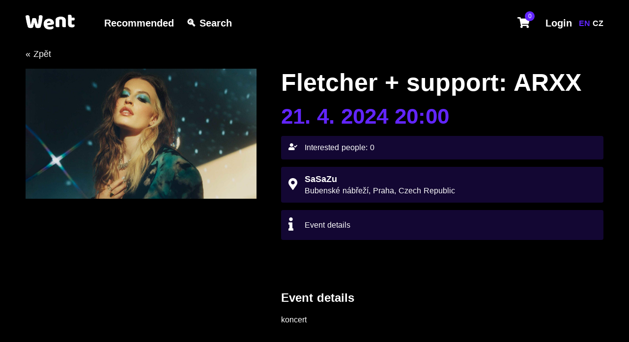

--- FILE ---
content_type: text/html; charset=utf-8
request_url: https://went.fm/en/udalosti/fletcher-support-arxx
body_size: 13565
content:
<!doctype html>
<html data-n-head-ssr>
  <head >
    <title>Fletcher + support: ARXX | Went</title><meta data-n-head="ssr" charset="utf-8"><meta data-n-head="ssr" name="viewport" content="width=device-width, initial-scale=1.0, maximum-scale=1.0, user-scalable=no"><meta data-n-head="ssr" data-hid="author" name="author" content="Musicmap Technologies s.r.o."><meta data-n-head="ssr" data-hid="robots" name="robots" content="index, follow"><meta data-n-head="ssr" data-hid="description" name="description" content="Fletcher + support: ARXX | 21. 4. 2024 20:00 | SaSaZu | Pop"><meta data-n-head="ssr" data-hid="keywords" name="keywords" content="Fletcher + support: ARXX, hudba, akce, události, rozhovory, známé osobnosti"><meta data-n-head="ssr" data-hid="og:title" name="og:title" content="Fletcher + support: ARXX"><meta data-n-head="ssr" data-hid="og:description" name="og:description" content="Fletcher + support: ARXX | 21. 4. 2024 20:00 | SaSaZu | Pop"><meta data-n-head="ssr" data-hid="og:image" name="og:image" content="https://storage.googleapis.com/musicmap-media/uploads/86208b4e/b0d1/4183/b1e5/c29182558ee4/2fcd713f-6b3b-44db-94e1-4990ea1136ac.jpg"><link data-n-head="ssr" rel="icon" type="image/x-icon" href="/favicon.ico"><link rel="preload" href="/_nuxt/f576a2c.js" as="script"><link rel="preload" href="/_nuxt/4daf001.js" as="script"><link rel="preload" href="/_nuxt/170abd6.js" as="script"><link rel="preload" href="/_nuxt/7225c32.js" as="script"><link rel="preload" href="/_nuxt/0fadc84.js" as="script"><link rel="preload" href="/_nuxt/5f03e96.js" as="script"><style data-vue-ssr-id="4cb2c460:0 e8c6e7d0:0 6bc3f991:0 18b53cb6:0 b987a552:0">.v-select{position:relative;font-family:inherit}.v-select,.v-select *{box-sizing:border-box}@keyframes vSelectSpinner{0%{transform:rotate(0deg)}to{transform:rotate(1turn)}}.vs__fade-enter-active,.vs__fade-leave-active{pointer-events:none;transition:opacity .15s cubic-bezier(1,.5,.8,1)}.vs__fade-enter,.vs__fade-leave-to{opacity:0}.vs--disabled .vs__clear,.vs--disabled .vs__dropdown-toggle,.vs--disabled .vs__open-indicator,.vs--disabled .vs__search,.vs--disabled .vs__selected{cursor:not-allowed;background-color:#f8f8f8}.v-select[dir=rtl] .vs__actions{padding:0 3px 0 6px}.v-select[dir=rtl] .vs__clear{margin-left:6px;margin-right:0}.v-select[dir=rtl] .vs__deselect{margin-left:0;margin-right:2px}.v-select[dir=rtl] .vs__dropdown-menu{text-align:right}.vs__dropdown-toggle{-webkit-appearance:none;-moz-appearance:none;appearance:none;display:flex;padding:0 0 4px;background:none;border:1px solid rgba(60,60,60,.26);border-radius:4px;white-space:normal}.vs__selected-options{display:flex;flex-basis:100%;flex-grow:1;flex-wrap:wrap;padding:0 2px;position:relative}.vs__actions{display:flex;align-items:center;padding:4px 6px 0 3px}.vs--searchable .vs__dropdown-toggle{cursor:text}.vs--unsearchable .vs__dropdown-toggle{cursor:pointer}.vs--open .vs__dropdown-toggle{border-bottom-color:transparent;border-bottom-left-radius:0;border-bottom-right-radius:0}.vs__open-indicator{fill:rgba(60,60,60,.5);transform:scale(1);transition:transform .15s cubic-bezier(1,-.115,.975,.855);transition-timing-function:cubic-bezier(1,-.115,.975,.855)}.vs--open .vs__open-indicator{transform:rotate(180deg) scale(1)}.vs--loading .vs__open-indicator{opacity:0}.vs__clear{fill:rgba(60,60,60,.5);padding:0;border:0;background-color:transparent;cursor:pointer;margin-right:8px}.vs__dropdown-menu{display:block;box-sizing:border-box;position:absolute;top:calc(100% - 1px);left:0;z-index:1000;padding:5px 0;margin:0;width:100%;max-height:350px;min-width:160px;overflow-y:auto;box-shadow:0 3px 6px 0 rgba(0,0,0,.15);border:1px solid rgba(60,60,60,.26);border-top-style:none;border-radius:0 0 4px 4px;text-align:left;list-style:none;background:#fff}.vs__no-options{text-align:center}.vs__dropdown-option{line-height:1.42857143;display:block;padding:3px 20px;clear:both;color:#333;white-space:nowrap;cursor:pointer}.vs__dropdown-option--highlight{background:#5897fb;color:#fff}.vs__dropdown-option--deselect{background:#fb5858;color:#fff}.vs__dropdown-option--disabled{background:inherit;color:rgba(60,60,60,.5);cursor:inherit}.vs__selected{display:flex;align-items:center;background-color:#f0f0f0;border:1px solid rgba(60,60,60,.26);border-radius:4px;color:#333;line-height:1.4;margin:4px 2px 0;padding:0 .25em;z-index:0}.vs__deselect{display:inline-flex;-webkit-appearance:none;-moz-appearance:none;appearance:none;margin-left:4px;padding:0;border:0;cursor:pointer;background:none;fill:rgba(60,60,60,.5);text-shadow:0 1px 0 #fff}.vs--single .vs__selected{background-color:transparent;border-color:transparent}.vs--single.vs--loading .vs__selected,.vs--single.vs--open .vs__selected{position:absolute;opacity:.4}.vs--single.vs--searching .vs__selected{display:none}.vs__search::-webkit-search-cancel-button{display:none}.vs__search::-ms-clear,.vs__search::-webkit-search-decoration,.vs__search::-webkit-search-results-button,.vs__search::-webkit-search-results-decoration{display:none}.vs__search,.vs__search:focus{-webkit-appearance:none;-moz-appearance:none;appearance:none;line-height:1.4;font-size:1em;border:1px solid transparent;border-left:none;outline:none;margin:4px 0 0;padding:0 7px;background:none;box-shadow:none;width:0;max-width:100%;flex-grow:1;z-index:1}.vs__search::-moz-placeholder{color:inherit}.vs__search::placeholder{color:inherit}.vs--unsearchable .vs__search{opacity:1}.vs--unsearchable:not(.vs--disabled) .vs__search{cursor:pointer}.vs--single.vs--searching:not(.vs--open):not(.vs--loading) .vs__search{opacity:.2}.vs__spinner{align-self:center;opacity:0;font-size:5px;text-indent:-9999em;overflow:hidden;border:.9em solid hsla(0,0%,39.2%,.1);border-left-color:rgba(60,60,60,.45);transform:translateZ(0);animation:vSelectSpinner 1.1s linear infinite;transition:opacity .1s}.vs__spinner,.vs__spinner:after{border-radius:50%;width:5em;height:5em}.vs--loading .vs__spinner{opacity:1}/*! normalize.css v5.0.0 | MIT License | github.com/necolas/normalize.css */html{font-family:sans-serif;line-height:1.15;-ms-text-size-adjust:100%;-webkit-text-size-adjust:100%}body{margin:0}article,aside,footer,header,nav,section{display:block}h1{font-size:2em;margin:.67em 0}figcaption,figure,main{display:block}figure{margin:1em 40px}hr{box-sizing:content-box;height:0;overflow:visible}pre{font-family:monospace,monospace;font-size:1em}a{background-color:transparent;-webkit-text-decoration-skip:objects}a:active,a:hover{outline-width:0}abbr[title]{border-bottom:none;text-decoration:underline;-webkit-text-decoration:underline dotted;text-decoration:underline dotted}b,strong{font-weight:inherit;font-weight:bolder}code,kbd,samp{font-family:monospace,monospace;font-size:1em}dfn{font-style:italic}mark{background-color:#ff0;color:#000}small{font-size:80%}sub,sup{font-size:75%;line-height:0;position:relative;vertical-align:baseline}sub{bottom:-.25em}sup{top:-.5em}audio,video{display:inline-block}audio:not([controls]){display:none;height:0}img{border-style:none}svg:not(:root){overflow:hidden}button,input,optgroup,select,textarea{font-family:sans-serif;font-size:100%;line-height:1.15;margin:0}button,input{overflow:visible}button,select{text-transform:none}[type=reset],[type=submit],button,html [type=button]{-webkit-appearance:button}[type=button]::-moz-focus-inner,[type=reset]::-moz-focus-inner,[type=submit]::-moz-focus-inner,button::-moz-focus-inner{border-style:none;padding:0}[type=button]:-moz-focusring,[type=reset]:-moz-focusring,[type=submit]:-moz-focusring,button:-moz-focusring{outline:1px dotted ButtonText}fieldset{border:1px solid silver;margin:0 2px;padding:.35em .625em .75em}legend{box-sizing:border-box;color:inherit;display:table;max-width:100%;padding:0;white-space:normal}progress{display:inline-block;vertical-align:baseline}textarea{overflow:auto}[type=checkbox],[type=radio]{box-sizing:border-box;padding:0}[type=number]::-webkit-inner-spin-button,[type=number]::-webkit-outer-spin-button{height:auto}[type=search]{-webkit-appearance:textfield;outline-offset:-2px}[type=search]::-webkit-search-cancel-button,[type=search]::-webkit-search-decoration{-webkit-appearance:none}::-webkit-file-upload-button{-webkit-appearance:button;font:inherit}details,menu{display:block}summary{display:list-item}canvas{display:inline-block}[hidden],template{display:none}body *,body :after,body :before{box-sizing:border-box;color:#fff}.scroll-inside{overflow-x:auto}.inner{max-width:960px;margin:0 auto;padding:0 20px}@media (min-width:77.5em){.inner{max-width:95%}}.inner:after{content:"";display:block;clear:both}@media (min-width:77.5em){.inner.view-smaller{max-width:1200px}}#typeform-full{height:calc(100vh - 100px)}body,html{background-color:#000}::selection{background:hsla(0,0%,67.5%,.5)}::-moz-selection{background:hsla(0,0%,67.5%,.5)}a,button,input[type=submit]{cursor:pointer}img{max-width:100%;height:auto}button,input,optgroup,select,textarea{font-family:inherit}[data-expandable]{display:none}a{color:inherit;text-decoration:inherit}.clear{clear:both}.acenter{position:absolute;top:0;left:0;right:0;bottom:0;margin:auto}.no_list{margin:0;padding:0;list-style:none}.loader{position:fixed;left:0;top:0;z-index:3;width:100%;height:100%;background:#fff}.has-va:before{content:"";height:100%;margin-left:-.28em}.has-va:before,.has-va>*{display:inline-block;vertical-align:middle}.has-va>*{height:auto}.under_lg{display:none}@media (max-width:76.5em){.under_lg{display:block}.under_lg.is-inline{display:inline-block}}.above_lg{display:none}@media (min-width:77.5em){.above_lg{display:block}.above_lg.is-inline{display:inline-block}}.under_md{display:none}@media (max-width:60.25em){.under_md{display:block}.under_md.is-inline{display:inline-block}}.above_md{display:none}@media (min-width:61.25em){.above_md{display:block}.above_md.is-inline{display:inline-block}}.under_sm{display:none}@media (max-width:44em){.under_sm{display:block}.under_sm.is-inline{display:inline-block}}.above_sm{display:none}@media (min-width:45em){.above_sm{display:block}.above_sm.is-inline{display:inline-block}}.under_xs{display:none}@media (max-width:29em){.under_xs{display:block}.under_xs.is-inline{display:inline-block}}.above_xs{display:none}@media (min-width:30em){.above_xs{display:block}.above_xs.is-inline{display:inline-block}}.under_xs2{display:none}@media (max-width:319px){.under_xs2{display:block}.under_xs2.is-inline{display:inline-block}}.above_xs2{display:none}@media (min-width:320px){.above_xs2{display:block}.above_xs2.is-inline{display:inline-block}}.alignnone{margin:5px 20px 20px 0}.aligncenter,div.aligncenter{display:block;margin:5px auto}.alignright{float:right;margin:5px 0 20px 20px}.alignleft{float:left;margin:5px 20px 20px 0}.aligncenter{display:block;margin:5px auto}a img.alignright{float:right;margin:5px 0 20px 20px}a img.alignleft,a img.alignnone{margin:5px 20px 20px 0}a img.alignleft{float:left}a img.aligncenter{display:block;margin-left:auto;margin-right:auto}.wp-caption{background:#fff;border:1px solid #f0f0f0;max-width:96%;padding:5px 3px 10px;text-align:center}.wp-caption.alignleft,.wp-caption.alignnone{margin:5px 20px 20px 0}.wp-caption.alignright{margin:5px 0 20px 20px}.wp-caption img{border:0;height:auto;margin:0;max-width:98.5%;padding:0;width:auto}.wp-caption p.wp-caption-text{font-size:11px;line-height:17px;margin:0;padding:0 4px 5px}.col{display:block}.col.view-centered{margin:0 auto}@media (min-width:45em) and (max-width:60.25em){.col.view-sm1{width:6.66667%;flex:0 0 6.66667%}}@media (min-width:45em) and (max-width:60.25em){.col.view-ml_sm1{margin-left:6.66667%}}@media (min-width:61.25em) and (max-width:76.5em){.col.view-md1{width:6.66667%;flex:0 0 6.66667%}}@media (min-width:61.25em) and (max-width:76.5em){.col.view-ml_md1{margin-left:6.66667%}}@media (min-width:77.5em){.col.view-lg1{width:6.66667%;flex:0 0 6.66667%}}@media (min-width:77.5em){.col.view-ml_lg1{margin-left:6.66667%}}@media (min-width:45em) and (max-width:60.25em){.col.view-sm2{width:13.33333%;flex:0 0 13.33333%}}@media (min-width:45em) and (max-width:60.25em){.col.view-ml_sm2{margin-left:13.33333%}}@media (min-width:61.25em) and (max-width:76.5em){.col.view-md2{width:13.33333%;flex:0 0 13.33333%}}@media (min-width:61.25em) and (max-width:76.5em){.col.view-ml_md2{margin-left:13.33333%}}@media (min-width:77.5em){.col.view-lg2{width:13.33333%;flex:0 0 13.33333%}}@media (min-width:77.5em){.col.view-ml_lg2{margin-left:13.33333%}}@media (min-width:45em) and (max-width:60.25em){.col.view-sm3{width:20%;flex:0 0 20%}}@media (min-width:45em) and (max-width:60.25em){.col.view-ml_sm3{margin-left:20%}}@media (min-width:61.25em) and (max-width:76.5em){.col.view-md3{width:20%;flex:0 0 20%}}@media (min-width:61.25em) and (max-width:76.5em){.col.view-ml_md3{margin-left:20%}}@media (min-width:77.5em){.col.view-lg3{width:20%;flex:0 0 20%}}@media (min-width:77.5em){.col.view-ml_lg3{margin-left:20%}}@media (min-width:45em) and (max-width:60.25em){.col.view-sm4{width:26.66667%;flex:0 0 26.66667%}}@media (min-width:45em) and (max-width:60.25em){.col.view-ml_sm4{margin-left:26.66667%}}@media (min-width:61.25em) and (max-width:76.5em){.col.view-md4{width:26.66667%;flex:0 0 26.66667%}}@media (min-width:61.25em) and (max-width:76.5em){.col.view-ml_md4{margin-left:26.66667%}}@media (min-width:77.5em){.col.view-lg4{width:26.66667%;flex:0 0 26.66667%}}@media (min-width:77.5em){.col.view-ml_lg4{margin-left:26.66667%}}@media (min-width:45em) and (max-width:60.25em){.col.view-sm5{width:33.33333%;flex:0 0 33.33333%}}@media (min-width:45em) and (max-width:60.25em){.col.view-ml_sm5{margin-left:33.33333%}}@media (min-width:61.25em) and (max-width:76.5em){.col.view-md5{width:33.33333%;flex:0 0 33.33333%}}@media (min-width:61.25em) and (max-width:76.5em){.col.view-ml_md5{margin-left:33.33333%}}@media (min-width:77.5em){.col.view-lg5{width:33.33333%;flex:0 0 33.33333%}}@media (min-width:77.5em){.col.view-ml_lg5{margin-left:33.33333%}}@media (min-width:45em) and (max-width:60.25em){.col.view-sm6{width:40%;flex:0 0 40%}}@media (min-width:45em) and (max-width:60.25em){.col.view-ml_sm6{margin-left:40%}}@media (min-width:61.25em) and (max-width:76.5em){.col.view-md6{width:40%;flex:0 0 40%}}@media (min-width:61.25em) and (max-width:76.5em){.col.view-ml_md6{margin-left:40%}}@media (min-width:77.5em){.col.view-lg6{width:40%;flex:0 0 40%}}@media (min-width:77.5em){.col.view-ml_lg6{margin-left:40%}}@media (min-width:45em) and (max-width:60.25em){.col.view-sm7{width:46.66667%;flex:0 0 46.66667%}}@media (min-width:45em) and (max-width:60.25em){.col.view-ml_sm7{margin-left:46.66667%}}@media (min-width:61.25em) and (max-width:76.5em){.col.view-md7{width:46.66667%;flex:0 0 46.66667%}}@media (min-width:61.25em) and (max-width:76.5em){.col.view-ml_md7{margin-left:46.66667%}}@media (min-width:77.5em){.col.view-lg7{width:46.66667%;flex:0 0 46.66667%}}@media (min-width:77.5em){.col.view-ml_lg7{margin-left:46.66667%}}@media (min-width:45em) and (max-width:60.25em){.col.view-sm8{width:53.33333%;flex:0 0 53.33333%}}@media (min-width:45em) and (max-width:60.25em){.col.view-ml_sm8{margin-left:53.33333%}}@media (min-width:61.25em) and (max-width:76.5em){.col.view-md8{width:53.33333%;flex:0 0 53.33333%}}@media (min-width:61.25em) and (max-width:76.5em){.col.view-ml_md8{margin-left:53.33333%}}@media (min-width:77.5em){.col.view-lg8{width:53.33333%;flex:0 0 53.33333%}}@media (min-width:77.5em){.col.view-ml_lg8{margin-left:53.33333%}}@media (min-width:45em) and (max-width:60.25em){.col.view-sm9{width:60%;flex:0 0 60%}}@media (min-width:45em) and (max-width:60.25em){.col.view-ml_sm9{margin-left:60%}}@media (min-width:61.25em) and (max-width:76.5em){.col.view-md9{width:60%;flex:0 0 60%}}@media (min-width:61.25em) and (max-width:76.5em){.col.view-ml_md9{margin-left:60%}}@media (min-width:77.5em){.col.view-lg9{width:60%;flex:0 0 60%}}@media (min-width:77.5em){.col.view-ml_lg9{margin-left:60%}}@media (min-width:45em) and (max-width:60.25em){.col.view-sm10{width:66.66667%;flex:0 0 66.66667%}}@media (min-width:45em) and (max-width:60.25em){.col.view-ml_sm10{margin-left:66.66667%}}@media (min-width:61.25em) and (max-width:76.5em){.col.view-md10{width:66.66667%;flex:0 0 66.66667%}}@media (min-width:61.25em) and (max-width:76.5em){.col.view-ml_md10{margin-left:66.66667%}}@media (min-width:77.5em){.col.view-lg10{width:66.66667%;flex:0 0 66.66667%}}@media (min-width:77.5em){.col.view-ml_lg10{margin-left:66.66667%}}@media (min-width:45em) and (max-width:60.25em){.col.view-sm11{width:73.33333%;flex:0 0 73.33333%}}@media (min-width:45em) and (max-width:60.25em){.col.view-ml_sm11{margin-left:73.33333%}}@media (min-width:61.25em) and (max-width:76.5em){.col.view-md11{width:73.33333%;flex:0 0 73.33333%}}@media (min-width:61.25em) and (max-width:76.5em){.col.view-ml_md11{margin-left:73.33333%}}@media (min-width:77.5em){.col.view-lg11{width:73.33333%;flex:0 0 73.33333%}}@media (min-width:77.5em){.col.view-ml_lg11{margin-left:73.33333%}}@media (min-width:45em) and (max-width:60.25em){.col.view-sm12{width:80%;flex:0 0 80%}}@media (min-width:45em) and (max-width:60.25em){.col.view-ml_sm12{margin-left:80%}}@media (min-width:61.25em) and (max-width:76.5em){.col.view-md12{width:80%;flex:0 0 80%}}@media (min-width:61.25em) and (max-width:76.5em){.col.view-ml_md12{margin-left:80%}}@media (min-width:77.5em){.col.view-lg12{width:80%;flex:0 0 80%}}@media (min-width:77.5em){.col.view-ml_lg12{margin-left:80%}}@media (min-width:45em) and (max-width:60.25em){.col.view-sm13{width:86.66667%;flex:0 0 86.66667%}}@media (min-width:45em) and (max-width:60.25em){.col.view-ml_sm13{margin-left:86.66667%}}@media (min-width:61.25em) and (max-width:76.5em){.col.view-md13{width:86.66667%;flex:0 0 86.66667%}}@media (min-width:61.25em) and (max-width:76.5em){.col.view-ml_md13{margin-left:86.66667%}}@media (min-width:77.5em){.col.view-lg13{width:86.66667%;flex:0 0 86.66667%}}@media (min-width:77.5em){.col.view-ml_lg13{margin-left:86.66667%}}@media (min-width:45em) and (max-width:60.25em){.col.view-sm14{width:93.33333%;flex:0 0 93.33333%}}@media (min-width:45em) and (max-width:60.25em){.col.view-ml_sm14{margin-left:93.33333%}}@media (min-width:61.25em) and (max-width:76.5em){.col.view-md14{width:93.33333%;flex:0 0 93.33333%}}@media (min-width:61.25em) and (max-width:76.5em){.col.view-ml_md14{margin-left:93.33333%}}@media (min-width:77.5em){.col.view-lg14{width:93.33333%;flex:0 0 93.33333%}}@media (min-width:77.5em){.col.view-ml_lg14{margin-left:93.33333%}}@media (min-width:45em) and (max-width:60.25em){.col.view-sm15{width:100%;flex:0 0 100%}}@media (min-width:45em) and (max-width:60.25em){.col.view-ml_sm15{margin-left:100%}}@media (min-width:61.25em) and (max-width:76.5em){.col.view-md15{width:100%;flex:0 0 100%}}@media (min-width:61.25em) and (max-width:76.5em){.col.view-ml_md15{margin-left:100%}}@media (min-width:77.5em){.col.view-lg15{width:100%;flex:0 0 100%}}@media (min-width:77.5em){.col.view-ml_lg15{margin-left:100%}}.btn{background-color:#6225ff;color:#fff;outline:none;border:none;-webkit-appearance:none;-moz-appearance:none;appearance:none;display:inline-flex!important;align-items:center;justify-content:center;cursor:pointer;padding:11px 15px}.btn--fb{background:linear-gradient(0deg,#2b61ee,#2b61ee),linear-gradient(108.51deg,#dc196b 12.54%,#f5b741 87.46%);border:transparent}.btn--google{background:#fff;color:#000}.btn .svg{margin-right:5px}.btn+.btn{margin-top:10px}.btn.view-reverse{background:transparent;padding:10px 15px;border:1px solid #6225ff}.btn.has-icon{white-space:nowrap}.btn.has-icon svg{margin-right:5px;width:16px}.btn.view-small{padding:5px 8px;font-size:16px}.back-button{font-size:18px;cursor:pointer}.svg{display:inline-flex;align-items:center;justify-content:center;vertical-align:middle}.svg img,.svg svg{display:inline-block;width:1em;max-width:100%;height:1em;max-height:100%}.title{font-size:50px;color:#fff}@media (max-width:900px){.title{font-size:40px}}.title.view-h2{font-size:40px;color:#fff}@media (max-width:900px){.title.view-h2{font-size:30px}}.title.has-button{display:flex;flex-wrap:wrap;align-items:center}.title.has-button span:first-child{margin-right:15px}.title-wrap p{color:#fff}.title-wrap.view-flex{display:flex;justify-content:space-between;align-items:center}h2{color:#fff}h2.view-margin{margin-top:45px}.menu_button{display:inline-block;width:40px;height:40px;cursor:pointer;position:relative;-webkit-user-select:none;-moz-user-select:none;user-select:none}@media (min-width:45em){.menu_button{display:none}}.menu_button span{top:17px}.menu_button span,.menu_button span:after,.menu_button span:before{position:absolute;left:0;right:0;height:5px;background:#fff;transition:.3s}.menu_button span:after,.menu_button span:before{content:"";display:block;position:absolute;left:0;width:100%;height:5px;background:#fff}.menu_button span:before{top:-10px}.menu_button span:after{bottom:-10px}.has-nav-open .menu_button span{background:hsla(0,0%,100%,0)}.has-nav-open .menu_button span:before{top:0;transform:rotate(45deg)}.has-nav-open .menu_button span:after{bottom:0;transform:rotate(-45deg)}.header{position:fixed;left:0;background:#000;width:100%;z-index:1000;top:0;padding:30px 0;box-shadow:0 1px 19px 0 rgba(0,0,0,.2)}.header-replace{width:100%;height:100px}.header img{max-width:100px;height:auto}.header-langs{position:absolute;right:0;top:9px}@media (max-width:45em){.header-langs{right:60px}}.header .inner ul{margin:0;padding:0;list-style:none}.header .inner ul li{display:inline-block}.header .inner ul li+li{margin-left:20px}.header .inner ul a{color:#fff;transition:.2s;font-weight:700}.header .inner ul a.nuxt-link-exact-active,.header .inner ul a:hover{color:#6225ff}.header-wrap,.header-wrap-cart.view-logout{display:flex;justify-content:space-between;align-items:center;position:relative}.header-wrap-cart.view-logout{padding-right:4rem}.header-wrap-cart.view-logout .header-cart{margin-right:2rem}@media (max-width:45em){.header-wrap-cart:not(.view-logout){padding-right:4rem}.header-wrap-cart:not(.view-logout) .header-cart{margin-right:2rem}}.header-left{display:flex;align-items:center}.header-left ul{margin-left:60px!important}@media (max-width:45em){.header-left ul{display:none}}.header-left a,.header-right{font-size:20px}@media (max-width:45em){.header-right{display:none}}.header-cart{color:#fff;margin-right:8.5rem;font-size:12px}@media (max-width:45em){.header-cart{margin-right:0!important}}.header-cart a{position:relative;display:block}.header-cart svg{width:25px;height:auto;fill:#fff}.header-cart-badge{position:absolute;right:-10px;top:-12px;width:20px;height:20px;border-radius:100%;line-height:20px;text-align:center;background:#6225ff}.header__profile{position:absolute;right:60px;top:-30px;display:flex;padding:1.5rem 0}@media (max-width:45em){.header__profile{display:none}}.header__profile:hover .header__profile__menu{display:block}.header__profile__photo{display:block;width:4rem;height:3rem;padding-left:1rem;cursor:pointer}.header__profile__photo__img{height:100%;width:100%;background:url(/_nuxt/img/profile.68e2d7e.png) no-repeat 50%/cover;border-radius:50%;overflow:hidden}.header__profile__photo__img img{-o-object-fit:cover;object-fit:cover;width:100%;height:100%}.header__profile__photo__img--has-image{background:transparent}.header__profile__menu{display:none;position:absolute;right:-2rem;top:6rem;text-align:right;list-style-type:none;padding:1.2rem 0!important;margin:0;border-radius:1rem;background:#6225ff;z-index:100}.header__profile__menu:before{content:"";display:block;position:absolute;right:2.8rem;top:-1rem;border-color:transparent transparent #6225ff;border-style:solid;border-width:0 .7rem 1rem}.header__profile__menu li{font-size:16px;display:block!important}.header__profile__menu li+li{margin-top:.6rem;margin-left:0!important}.header__profile__menu li a{position:relative;white-space:nowrap;transition:.2s;color:#fff!important;padding:0 1.5rem}.header__profile__menu li a .img{position:absolute;left:1.5rem;top:0;bottom:0;margin:auto;width:2.5rem;height:2.5rem;border-radius:50%;background:url(/_nuxt/img/profile.68e2d7e.png) no-repeat 50%/cover;overflow:hidden}.header__profile__menu li a .img img{width:100%;height:100%;-o-object-fit:cover;object-fit:cover}.header__profile__menu li a .img--has-image{background:transparent}.header__profile__menu li a .svg{font-size:1.4rem}.header__profile__menu li a svg{position:absolute;left:1.5rem;top:0;bottom:0;margin:auto}.header__profile__menu li a svg path{transition:.2s}.header__profile__menu li a:hover{color:#fff!important;text-decoration:underline}.header .menu-mobile{position:absolute;left:0;top:100%;width:100%;text-align:center;padding:20px 20px 5px;transition:.25s;transform:translate3d(-100%,0,0);background:#000}@media (min-width:45em){.header .menu-mobile{display:none}}.header .menu-mobile li{display:block!important;margin-left:0!important;margin-bottom:15px}.header .has-nav-open .menu-mobile{transform:translateZ(0)}.share-box{padding:15px 20px;align-items:center;justify-content:space-between;display:flex}.share-box:after{display:none}.share-box .share-icon{display:inline-flex!important}.share-box ul{margin:0;padding:0;list-style:none}.share-box ul li{display:inline-block}.share-box ul li+li{margin-left:20px}.share-box ul a{color:#fff;transition:.2s;font-weight:700}.share-box ul a.nuxt-link-exact-active,.share-box ul a:hover{color:#6225ff}.error_message{margin:-14px 0 14px;font-size:80%;color:#e52a1a}.login-inner{text-align:center}.login{max-width:100%;width:400px;margin:auto}.login input{text-align:left;height:45px;line-height:45px;font-size:17px;line-height:21px;color:#000;text-indent:20px;margin-bottom:20px;border:0;width:100%}.login input.has-placeholder{padding-right:50px}.login .btn{width:100%}.login .lost{color:#fff;font-size:16px;line-height:20px;margin-bottom:14px;float:right;position:relative;top:-5px}.login-infotext{max-width:400px;font-size:18px;margin:0 auto 33px}.login-bottom{color:#fff;font-size:14px;margin:15px 0;text-align:center}.login-bottom span{color:#6225ff;font-weight:700}.login label{display:flex;flex-direction:row-reverse;justify-content:flex-end;align-items:center;height:40px;margin-bottom:16px;font-size:14px;color:#fff;line-height:140%}.login label a{color:#6225ff}.login label input{width:28px!important;margin-right:10px;margin-bottom:0;display:flex;outline:0;border:0}.login .helper{position:relative}.login .helper strong{position:absolute;right:15px;top:15px;font-weight:500;font-size:12px;line-height:130%}.login .helper strong.low{color:#e52a1a}.login .helper strong.good{color:#f6bf52}.login .helper strong.best{color:#889d1e}.login .checker{margin-top:-17px}.login .checker .progress{display:grid;grid-template-columns:auto auto auto}.login .checker .progress .segment{background:hsla(0,0%,100%,.5);height:4px}.login .checker .progress>.segment:nth-child(2){margin:0 2px}.login .check1 .progress>.segment:first-of-type{background-color:#e52a1a}.login .check2 .progress>.segment:nth-child(-n+2){background-color:#f6bf52}.login .check3 .progress>.segment:nth-child(-n+3){background-color:#889d1e}.login .checker .control{display:flex;margin-top:5px;margin-bottom:20px;justify-content:flex-end}.login .checker .control div{background:hsla(0,0%,100%,.5);border-radius:5px;font-size:13px;line-height:14px;margin-left:5px;display:flex;align-items:center;padding:7px 10px}.login .checker .control div span{display:block;margin-left:5px}.login .checker .control div .true{display:none}.login .checker .control div.yes{color:#fff;background:#889d1e}.login .checker .control div.yes .false{display:none}.login .checker .control div.yes .true{display:inline-block}.login .checker .control div.no{background:#eb8888}.login .checker .control div.no .true{display:none}.events{padding-bottom:40px}.events .VueCarousel-wrapper .VueCarousel-inner{align-items:start}.events .VueCarousel-navigation .VueCarousel-navigation-button{color:#fff;font-size:25px;font-weight:700}.events-car,.events-list{padding:20px 15px 0}.events-list{white-space:nowrap;overflow-y:auto;display:flex;align-items:flex-start}.events-list::-webkit-scrollbar{width:10px;height:10px}.events-list::-webkit-scrollbar-track{background:#000}.events-list::-webkit-scrollbar-thumb{background:#878484;border-radius:5px}.events-list::-webkit-scrollbar-thumb:hover{background:#555}.events-list .events-event{white-space:normal;flex:0 0 300px}.events-event{position:relative;margin-bottom:40px;box-shadow:0 1px 19px 0 hsla(0,0%,100%,.2),0 6px 20px 0 hsla(0,0%,100%,.19)}.events-event-info{padding:15px}.events-event.view-carousel{width:300px;margin-right:20px;display:inline-block}.events-event-entrants{position:absolute;right:0;top:0;background-color:#6225ff;padding:7px 10px;white-space:nowrap;display:flex;border-bottom-left-radius:10px}.events-event-entrants svg{display:inline-block;width:14px;height:14px;margin-right:5px}.events-event-image{font-size:0;overflow:hidden;outline:none}.events-event-image img{transition:.3s;width:100%;height:auto}.events-event-title{margin:0 0 10px;font-size:17px;color:#fff}.events-event-date{margin:0 0 5px;font-size:17px;font-weight:700;color:#6225ff}.events-event-place{font-size:16px;color:#fff}.events-event:hover .events-event-image img{transform:scale(1.5)}.detail-event p a{text-decoration:underline}.hall{width:100%;height:60vh;border:1px solid #fff;padding:16px;overflow:scroll;display:flex;justify-content:center}.hall,.hall-inner{position:relative}.hall-inner.hidden{visibility:hidden}.hall-seat{position:absolute;width:40px;height:40px;display:flex;flex-direction:column;align-items:center;justify-content:center;font-size:12px}.hall-seat.active{cursor:pointer}.hall-seat.view-round{border-radius:50%}.legend-wrapper{padding:8px 0;display:grid;grid-template-columns:repeat(5,1fr);grid-template-rows:1fr;grid-column-gap:16px;grid-row-gap:8px}@media (max-width:1000px){.legend-wrapper{grid-template-columns:repeat(4,1fr)}}@media (max-width:600px){.legend-wrapper{grid-template-columns:repeat(3,1fr)}}@media (max-width:400px){.legend-wrapper{grid-template-columns:repeat(2,1fr)}}.legend-item{display:inline-block;display:inline-flex;margin-right:8px;align-items:center}.legend-item-color{display:inline-block;width:16px;height:16px;margin-right:4px}.controls{margin-bottom:8px;display:flex;justify-content:flex-end;align-items:center}.controls__button{background-color:#6225ff;border:none;min-width:32px;padding:8px;margin-left:8px}.media{display:flex;align-items:flex-start;justify-content:space-between}@media (max-width:600px){.media{flex-wrap:wrap}}.media .media-col{width:49%}@media (max-width:600px){.media .media-col{margin-bottom:15px;width:100%}}.news{display:grid;padding-bottom:40px;grid-column-gap:20px;grid-row-gap:40px;color:#fff;grid-template-columns:1fr}@media (min-width:30em){.news{grid-template-columns:1fr 1fr}}@media (min-width:45em){.news{grid-template-columns:1fr 1fr 1fr}}@media (min-width:77.5em){.news{grid-template-columns:1fr 1fr 1fr 1fr}}.news-single{box-shadow:0 1px 19px 0 rgba(0,0,0,.2),0 6px 20px 0 rgba(0,0,0,.19)}.news-single-info{padding:15px}.news-single-image{font-size:0;overflow:hidden;outline:none}.news-single-image img{transition:transform .2s;width:100%;height:auto}.news-single-title{margin:0 0 10px;font-size:17px}.news-single-date{margin:0 0 5px;font-size:17px;font-weight:700;color:#6225ff}.news-single-place{font-size:16px}.news-single:hover .news-single-image img{transform:scale(1.5)}.cart-total{color:#fff;font-weight:700;text-align:right;font-size:1.17rem;padding:20px 0}.cart-order{margin:0}.cart-order-wrap{display:flex;justify-content:flex-end}.cart-order label{justify-content:flex-start!important}.cart-btn{text-align:right;padding-bottom:40px}.profile{color:#fff}@media (min-width:30em){.profile__cnt{display:flex;justify-content:space-between;align-items:center}}.profile__cancel_account{text-align:right;cursor:pointer}.profile__level{padding-bottom:15px}@media (min-width:30em){.profile__level{text-align:right;padding-bottom:0}}.profile__level-title{font-size:1.5rem;font-weight:600}.profile__level-info img{max-height:60px}.profile__level-info-images{padding-top:10px}.profile__level-info a+a{margin-left:10px}.profile__about{display:flex;align-items:center}@media (max-width:29.99em){.profile__about{margin-bottom:2rem}}.profile__about__image{position:relative;width:7rem;height:7rem;background:url(/_nuxt/img/profile.68e2d7e.png) no-repeat 50%/cover;border-radius:50%}.profile__about__image__karma{padding:10px;position:relative;background-size:calc(100% + 16px) auto;background-position:-8px -8px;background-repeat:no-repeat}.profile__about__image img{-o-object-fit:cover;object-fit:cover;width:100%;height:100%;border-radius:50%}.profile__about__image__input{display:none}.profile__about__info{margin-left:1.5rem}.profile__about__info__name{font-size:1.5rem;font-weight:600}.profile__about__info__name.with-margin{margin-top:10px;font-size:1.3rem}.profile__level-info{text-align:center;margin-top:50px;margin-bottom:50px;font-size:1.5rem}.profile__link{margin-left:2rem;font-weight:600;transition:.2s;cursor:pointer}@media (min-width:30em){.profile__link{font-size:1.4rem}}@media (min-width:40em){.profile__link{font-size:1.6rem}}.profile__link .svg{margin-left:1rem;font-size:1.6rem}.profile__link .svg svg path{transition:.2s}.search-form{margin-bottom:25px}@media (max-width:800px){.search-form{display:flex;justify-content:space-between;flex-wrap:wrap}}.search-form input,.search-form select{-webkit-appearance:none;-moz-appearance:none;appearance:none;padding:10px 15px;outline:none;box-shadow:none;background:transparent;border:1px solid #fff;color:#fff}.search-form input option,.search-form select option{color:#000;background-color:#fff}.search-form select{padding-right:40px;min-width:180px}@media (max-width:800px){.search-form select{flex:0 0 49%;margin-bottom:15px}}@media (max-width:29em){.search-form select{flex:0 0 100%}}.search-form input{min-width:300px}@media (max-width:800px){.search-form input{flex:1;margin-right:15px}}@media (max-width:29em){.search-form input{margin-right:0;margin-bottom:15px}}@media (max-width:29em){.search-form .btn{flex:0 0 100%}}.detail-event-wrap{padding:20px 0 0}@media (min-width:45em){.detail-event-wrap{display:flex}}.detail-event-image{position:relative}@media (min-width:45em){.detail-event-image{flex:0 0 40%}}.detail-event-image img{width:100%;position:sticky;top:100px}.detail-event-image-entrants{position:absolute;right:0;top:0;font-size:18px;background-color:#6225ff;padding:7px 10px;border-bottom-left-radius:10px}.detail-event-image-entrants svg{width:18px;height:18px}.detail-event-infotext{font-size:18px;margin:0 auto}.detail-event-infotext.view-recommended{margin:0 0 34px;line-height:24px;white-space:pre-line}.detail-event .GMap__Wrapper{height:250px}.detail-event-gallery{display:grid;grid-template-columns:1fr 1fr 1fr 1fr;grid-gap:20px;grid-auto-flow:dense}@media (max-width:800px){.detail-event-gallery{grid-template-columns:1fr 1fr 1fr}}@media (max-width:540px){.detail-event-gallery{grid-template-columns:1fr 1fr}}@media (max-width:360px){.detail-event-gallery{grid-template-columns:1fr}}.detail-event-gallery-single{aspect-ratio:1/1;position:relative;overflow:hidden;cursor:pointer}.detail-event-gallery-single img{-o-object-fit:cover;object-fit:cover;width:100%;height:100%}.detail-event-info{padding:20px 0}@media (min-width:45em){.detail-event-info{flex:0 0 60%;padding:0 0 20px 50px}}.detail-event-info .title{margin:0 0 15px}@media (min-width:480px){.detail-event-info .title{margin:0 10px 15px 0}}@media (min-width:480px){.detail-event-info-title-wrap{display:flex;justify-content:space-between}}@media (max-width:479px){.detail-event-info-follow{margin-bottom:15px}}.detail-event-video{margin-bottom:20px;position:relative;padding-bottom:56.25%;height:0}.detail-event-video iframe{position:absolute;top:0;left:0;width:100%;height:100%}.detail-event-date{margin:0 0 15px;font-size:44px;font-weight:700;color:#6225ff}.detail-event-date>span{color:#6225ff}@media (max-width:900px){.detail-event-date{font-size:32px}}.detail-event-description{padding:67px 0 20px;line-height:1.3;color:#fff}.detail-event-tickets{padding:20px 0;line-height:1.3;color:#fff}.detail-event-ticket{background-color:rgba(98,37,255,.2);border-radius:5px;border:1px dashed #6225ff;display:flex;justify-content:space-between}.detail-event-ticket.disabled{opacity:.6}.detail-event-ticket.disabled .detail-event-ticket-right{cursor:auto}.detail-event-ticket.disabled .detail-event-ticket-right svg{transform:scale(1)}@media (max-width:620px){.detail-event-ticket.view-bought{display:block}}@media (max-width:45em){.detail-event-ticket.view-bought .detail-event-ticket-title.view-bigger{font-size:1.5rem}}@media (max-width:620px){.detail-event-ticket.view-bought .detail-event-ticket-image{width:100%}.detail-event-ticket.view-bought .detail-event-ticket-image img{width:100%;height:auto}}.detail-event-ticket+.detail-event-ticket,.detail-event-ticket-wrap+.detail-event-ticket-wrap{margin-top:10px}.detail-event-ticket.view-profile+.detail-event-ticket{margin-top:25px}.detail-event-ticket-qr{font-size:0;outline:0}.detail-event-ticket-print{width:100px;display:flex;flex-direction:column;cursor:pointer;background:#6225ff;justify-content:center;align-items:center}@media (max-width:620px){.detail-event-ticket-print{width:148px;height:100px}}.detail-event-ticket-print img{width:30px}.detail-event-ticket-image{width:150px}.detail-event-ticket-image img{width:100%;height:100%;-o-object-fit:cover;object-fit:cover}.detail-event-ticket-left{padding:0 15px 1em;flex:1}.detail-event-ticket-title{font-size:1.2rem;font-weight:700;margin:15px 0}.detail-event-ticket-title.view-bigger{font-size:2rem}.detail-event-ticket-right{width:100px;background-color:#6225ff;display:flex;cursor:pointer;align-items:center;justify-content:center;flex-direction:column}.detail-event-ticket-right:hover svg{transform:scale(1.2)}.detail-event-ticket-remove{width:100px;display:flex;align-items:center;justify-content:center;flex-direction:column}.detail-event-ticket-remove .detail-event-ticket-buy{cursor:pointer}.detail-event-ticket-remove .detail-event-ticket-buy svg{width:1.5rem}.detail-event-ticket-buy{display:flex;justify-content:center;flex-direction:column;align-items:center}.detail-event-ticket-buy svg{width:2.5rem;height:auto;transition:.2s}.detail-event-ticket-buy span{padding-top:5px;display:block;text-align:center;font-size:11px}.detail-event-club{margin-bottom:15px;padding:15px;background:rgba(98,37,255,.2);border-radius:4px;display:flex;color:#fff;align-content:center;align-items:center}.detail-event-club-icon{padding-right:15px}.detail-event-club-icon svg{width:18px;height:auto}.detail-event-club-icon.view-info{padding-right:23px}.detail-event-club-icon.view-info svg{width:10px}.detail-event-club-icon.view-promoter{width:25px;height:25px;margin-right:7px;border-radius:100%;background-size:cover}.detail-event-club-icon.view-promoter+.detail-event-club-info .detail-event-club-name{margin-bottom:0}.detail-event-club-name{font-size:18px;margin-bottom:5px;font-weight:700}.detail-event .video-container{position:relative;width:100%;padding-top:56.25%}.detail-event .video-container iframe{position:absolute;top:0;left:0;width:100%;height:100%}.wysiwyg{color:#fff;line-height:1.6}.wysiwyg ol,.wysiwyg ul{margin-left:0;padding-left:18px}.wysiwyg-cover{width:100%;max-width:400px}.wysiwyg a:not(.btn){text-decoration:underline;transition:.2s}.wysiwyg a:not(.btn):hover{color:#6225ff}.wysiwyg-flex{display:flex;flex-direction:column}.wysiwyg-flex .btn{margin-right:0;margin-bottom:10px;text-align:center}@media (min-width:640px){.wysiwyg-flex{flex-direction:row;align-items:center}.wysiwyg-flex .btn{margin-right:15px;margin-bottom:7px}}
.nuxt-progress{position:fixed;top:0;left:0;right:0;height:2px;width:0;opacity:1;transition:width .1s,opacity .4s;background-color:#fff;z-index:999999}.nuxt-progress.nuxt-progress-notransition{transition:none}.nuxt-progress-failed{background-color:red}
html{font-family:"Source Sans Pro",-apple-system,BlinkMacSystemFont,"Segoe UI",Roboto,"Helvetica Neue",Arial,sans-serif;font-size:16px;word-spacing:1px;-ms-text-size-adjust:100%;-webkit-text-size-adjust:100%;-moz-osx-font-smoothing:grayscale;-webkit-font-smoothing:antialiased;box-sizing:border-box}
.NuxtLogo{animation:appear 1s;margin:auto}@keyframes appear{0%{opacity:0}to{opacity:1}}
#snackbar[data-v-268aad88]{visibility:hidden;min-width:250px;margin-left:-125px;background-color:#68c046;color:#000;text-align:center;border-radius:2px;padding:16px;position:fixed;z-index:1000;left:50%;top:30px;border-radius:8px}#snackbar.show[data-v-268aad88]{visibility:visible;animation:fadein-268aad88 .5s,fadeout-268aad88 .5s 2.5s}@keyframes fadein-268aad88{0%{top:0;opacity:0}to{top:30px;opacity:1}}@keyframes fadeout-268aad88{0%{top:30px;opacity:1}to{top:0;opacity:0}}</style>
  </head>
  <body >
    <div data-server-rendered="true" id="__nuxt"><!----><div id="__layout"><div><header class="header"><div class="inner"><div class="header-wrap"><div class="header-left"><a href="/en"><img src="/_nuxt/img/logo.dd9ab49.png" alt="went.fm logo" class="NuxtLogo"></a> <ul><li><a href="/en" class="nuxt-link-active">
              Recommended
            </a></li> <li><a href="/en/vyhledavani">
              🔍 Search
            </a></li></ul></div> <div class="header-wrap-cart view-logout"><div class="header-cart"><a href="/en/kosik"><svg aria-hidden="true" width="16" height="14.222222222222221" viewBox="0 0 576 512" focusable="false" class="fa-icon"><g><path d="M528.1 301.3c-2.5 10.9-12.2 18.7-23.4 18.7h-293.1l6.5 32h268.4c15.4 0 26.8 14.3 23.4 29.3l-5.5 24.3c18.7 9.1 31.6 28.2 31.6 50.4 0 30.9-25.1 56-56 56s-56-25.1-56-56c0-15.7 6.4-29.8 16.8-40h-209.6c10.4 10.2 16.8 24.3 16.8 40 0 30.9-25.1 56-56 56s-56-25.1-56-56c0-20.8 11.3-38.9 28.1-48.6l-70.2-343.4h-69.9c-13.3 0-24-10.7-24-24v-16c0-13.3 10.7-24 24-24h102.5c11.4 0 21.2 8 23.5 19.2l9.2 44.8h392.8c15.4 0 26.8 14.3 23.4 29.3z"></path></g></svg> <span class="header-cart-badge">0</span></a></div> <ul class="header-right"><li><a href="/en/login">
              Login
            </a></li></ul> <!----></div> <ul class="header-langs"><li><a href="/en/udalosti/fletcher-support-arxx" aria-current="page" class="nuxt-link-exact-active nuxt-link-active">
            EN
          </a> <a href="/udalosti/fletcher-support-arxx">
            CZ
          </a></li></ul> <div class="menu_button"><span></span></div> <div class="menu-mobile"><ul><li><a href="/en" class="nuxt-link-active">
              Recommended
            </a></li> <li><a href="/en/vyhledavani">
              🔍 Search
            </a></li> <li><a href="/en/rozhovory">
              Talks
            </a></li> <li><a href="/en/bude-laska">
              Bude láska
            </a></li> <li><a href="/en/pro-media">
              For media
            </a></li> <!----> <!----> <!----> <li><a href="/en/login">
              Login
            </a> <!----></li></ul></div></div></div></header> <div class="header-replace"></div> <div class="detail-event"><div itemscope="itemscope" itemtype="https://schema.org/MusicEvent" class="inner"><span class="back-button">«	Zpět</span> <div class="detail-event-wrap"><div class="detail-event-image"><img itemprop="image" src="https://storage.googleapis.com/musicmap-media/uploads/86208b4e/b0d1/4183/b1e5/c29182558ee4/2fcd713f-6b3b-44db-94e1-4990ea1136ac.jpg" alt="Fletcher + support: ARXX" class="detail-event__img"></div> <div class="detail-event-info"><div itemprop="eventAttendanceMode" content="https://schema.org/OfflineEventAttendanceMode" class="detail-event-info-title-wrap"><h1 itemprop="name" class="title">
            Fletcher + support: ARXX
          </h1> <div class="detail-event-info-follow"><!----> <!----></div></div> <div class="detail-event-date"><span itemprop="startDate" content="2024-04-21 20:00">21. 4. 2024 20:00</span> <!----> <!----></div> <div itemprop="eventStatus" content="https://schema.org/EventScheduled" class="detail-event-club"><div class="detail-event-club-icon"><svg aria-hidden="true" focusable="false" data-prefix="fas" data-icon="user-check" role="img" xmlns="http://www.w3.org/2000/svg" viewBox="0 0 640 512"><path fill="currentColor" d="M224 256c70.7 0 128-57.3 128-128S294.7 0 224 0 96 57.3 96 128s57.3 128 128 128zm89.6 32h-16.7c-22.2 10.2-46.9 16-72.9 16s-50.6-5.8-72.9-16h-16.7C60.2 288 0 348.2 0 422.4V464c0 26.5 21.5 48 48 48h352c26.5 0 48-21.5 48-48v-41.6c0-74.2-60.2-134.4-134.4-134.4zm323-128.4l-27.8-28.1c-4.6-4.7-12.1-4.7-16.8-.1l-104.8 104-45.5-45.8c-4.6-4.7-12.1-4.7-16.8-.1l-28.1 27.9c-4.7 4.6-4.7 12.1-.1 16.8l81.7 82.3c4.6 4.7 12.1 4.7 16.8.1l141.3-140.2c4.6-4.7 4.7-12.2.1-16.8z"></path></svg></div> <div class="detail-event-club-info">
            Interested people: 0
          </div></div> <div class="detail-event-club"><div class="detail-event-club-icon"><svg aria-hidden="true" focusable="false" data-prefix="fas" data-icon="map-marker-alt" role="img" xmlns="http://www.w3.org/2000/svg" viewBox="0 0 384 512"><path fill="currentColor" d="M172.268 501.67C26.97 291.031 0 269.413 0 192 0 85.961 85.961 0 192 0s192 85.961 192 192c0 77.413-26.97 99.031-172.268 309.67-9.535 13.774-29.93 13.773-39.464 0zM192 272c44.183 0 80-35.817 80-80s-35.817-80-80-80-80 35.817-80 80 35.817 80 80 80z"></path></svg></div> <div itemprop="location" itemscope="itemscope" itemtype="https://schema.org/EventVenue" class="detail-event-club-info"><div class="detail-event-club-name"><a href="/en/misto/sasazu" itemprop="url"><span itemprop="name">SaSaZu</span></a></div> <!----> <div itemprop="address" class="detail-event-club-address"><a target="_blank" href="https://maps.google.com/?q=50.099290,14.444726">Bubenské nábřeží, Praha, Czech Republic</a></div></div></div> <!----> <!----> <div class="detail-event-club"><div class="detail-event-club-icon view-info"><svg aria-hidden="true" focusable="false" data-prefix="fas" data-icon="info" role="img" xmlns="http://www.w3.org/2000/svg" viewBox="0 0 192 512"><path fill="currentColor" d="M20 424.229h20V279.771H20c-11.046 0-20-8.954-20-20V212c0-11.046 8.954-20 20-20h112c11.046 0 20 8.954 20 20v212.229h20c11.046 0 20 8.954 20 20V492c0 11.046-8.954 20-20 20H20c-11.046 0-20-8.954-20-20v-47.771c0-11.046 8.954-20 20-20zM96 0C56.235 0 24 32.235 24 72s32.235 72 72 72 72-32.235 72-72S135.764 0 96 0z"></path></svg></div> <div class="detail-event-club-info"><a class="detail-event-facebook">Event details</a></div></div> <!----> <!----> <div id="podrobnosti" class="detail-event-description"><h2>Event details</h2> <p itemprop="description">
              koncert
              <br></p></div></div></div></div></div> <div id="snackbar" data-v-268aad88>
  
</div> <div class="inner share-box"><div>Share <share-it icons="" outline="" round="" targets="twitter,facebook,linkedin,whatsapp"></share-it></div> <ul><li><a href="/en/privacy-policy">
          Privacy Policy
        </a></li> <li><a href="/en/terms">
          Podmínky užití
        </a></li> <li><a href="/en/rozhovory">
          Talks
        </a></li> <li><a href="/en/bude-laska">
          Bude láska
        </a></li> <li><a href="/en/pro-media">
          For media
        </a></li> <li><a href="/en/kontakt">
          Contact
        </a></li></ul></div></div></div></div><script>window.__NUXT__=(function(a,b,c,d,e,f,g,h,i,j,k,l,m,n,o,p){return {layout:"default",data:[{}],fetch:{},error:a,state:{isLoggedIn:c,token:a,refresh:a,userEmail:a,userName:a,userId:a,news:[],events:[],clubevents:[],promoterevents:[],listevents:a,bundleevents:a,wish:[],lists:[],bundles:[],newsingle:a,event:{id:403,name:"Fletcher + support: ARXX",slug:"fletcher-support-arxx",description:"koncert",type_event:8,user_id:f,date:"2024-04-21T20:00:00+02:00",date_due:a,lat:g,lng:h,city:i,club_name:b,facebook_event:b,ticked_uri:b,is_canceled:c,show_promoter:c,club:{id:135,name:"SaSaZu",slug:"sasazu",facebook_id:b,lat:g,lng:h,country:"Czech Republic",description:b,city:i,street:"Bubenské nábřeží",www:b,facebook_link:b,images:[],following_count:d},genre:{id:1,name:"Pop"},image:"https:\u002F\u002Fstorage.googleapis.com\u002Fmusicmap-media\u002Fuploads\u002F86208b4e\u002Fb0d1\u002F4183\u002Fb1e5\u002Fc29182558ee4\u002F2fcd713f-6b3b-44db-94e1-4990ea1136ac.jpg",seats:c,hall:a,solds:[],currency:"CZK",sale_paused:c,sale_canceled:c,in_wishlist:c,entrants:d,seat_price_range:b},club:a,profile:a,cartTickets:a,promoter:{id:f,email:"adela@pixelfield.cz",user_type:"promoter",follower_count:d,following:c,image:a,details:{nickname:"Adela3934",first_name:"Adela",last_name:"Hajkova",phone:"+420 608 264 097",description:b,address:"Rohanské nábřeží 693",company:"Pixelfield",dic:"CZ24264806",ic:"24264806",web:"www.pixelfield.cz"},images:[]},seatsCount:d,auth:{token:a},menu:{menu:c},notifier:{snackbarContent:b},i18n:{routeParams:{}}},serverRendered:true,routePath:"\u002Fen\u002Fudalosti\u002Ffletcher-support-arxx",config:{googleAnalytics:{id:"UA-21556424-62"},_app:{basePath:"\u002F",assetsPath:"\u002F_nuxt\u002F",cdnURL:a}},__i18n:{langs:{en:{header:{events:"Events",recommended:"Recommended",search:j,talks:"Talks",love:k,media:l,profile:"Profile",kontakt:"Contact",login:e,logout:"Log out"},share:"Share",index:{title:k,desc:"New online dating every Wednesday at 6pm on Facebook and Went.fm.",desc2:"Don't want to miss any episode? Follow us!",episodes:"Episodes",competitors:"For competitors",join:"Do you want to participate?",login:"Sign up here!"},events:{title:"Upcoming events",recomended:"Recommended events",search:j,wishlist:m,wishlistplain:m,filter:{future:"Coming",today:"Today",tmr:"Tomorrow",week:"Next week",month:"Next month"},genre:"Genre",favorite:"Find a favorite event",confirm:"Confirm"},media:{title:l,choice:"Selection of photos for media",col1:"Photos and videos",col2:"Press Releases"},login:{title:e,email:{placeholder:"Email",required:"Enter an email",valid:"Please enter a valid email",not_exist:"Email or password does not exist"},infotext:{login:"Do you already have an account? Please sign up for convenient and easy access to your events and tickets.",register:"Create a new account and buy tickets quickly, securely and conveniently via the web or mobile."},name:{placeholder:"First name",required:"Enter a first name"},last_name:{placeholder:"Last name",required:"Enter a last name"},password:{placeholder:"Password",required:"Enter password"},forgotten:"Forgotten password?",button:e,facebook:"Log in via Facebook",google:"Log in via Google",apple:"Log in via Apple",no_account:"Don't have an account yet?",register:"Sign up"},forgotten:{title:"Forgotten password",recovery:n,has_code:"Do you already have a code?",ser_code:o},register:{title:"Registration",already_used:"This email is already in use",characters:"8+ characters",symbol:"Symbol",number:"Number",passwordAgain:{placeholder:"Password again",placeholder_first:"Password (at least 8 characters)",required:"Enter the password again",not_match:"Passwords do not match"},agree:"I agree to the",gdpr:"processing of personal data",must_confirm:"You must consent to the processing of personal data",button:"Register",have_account:"Do you already have an account?",login:"Sign in",level:{low:"Weak",good:"Good",best:"Strong"}},recovery:{button:n,no_code:"Don't have a code yet?",aks_code:"Ask for it",code:{placeholder:"Code from email",required:o,valid:"The code you entered is invalid"}},profile:{tickets:p,order:"Order",used_tickets:"Redeemed tickets",cancel_account:"Request account cancellation",more_info:"More information about levels can be found in the app",download:"Download our app"},cart:{title:"Cart",empty:"The cart is empty :-(",start:"Start shopping",total:"Total price",agree:"I agree with",terms:"terms and conditions",go_payment:"Go to payment",pointsinfo:"You will get",points:"points"},career:{title:"Career"},event:{show_facebook:"View on Facebook",details:"Event details",details_place:"Place details",details_promoter:"Promoter details",tickets:p,events:"Events in bundle",sales:{now:"Currently on sale",now_end:"ends",end:"Sale ended",start:"Sale begins",out:"Sold Out",free_package:"9+1 free"},follow:"Following",notfollow:"Follow",entrants:"Interested people",gallery:"Photographies",add:"Add to cart",buy:"Buy",tickets_desc:"Here you will find all your purchased tickets. To apply, just show the code on the side of the ticket when entering. You can also print the ticket or find it in the Went mobile app."},messages:{recover_success:"Password has been reset, you can now log in",recover_email_success:"Password recovery email has been sent",registration_success:"Registration was successful",delete_account:{confirm:"Are you sure you want to request account cancellation? All data, including tickets, will be deleted",success:"Your account cancellation request has been submitted for processing",fail:"Account cancellation request failed"},cart:{success:"Purchase was successful. You can find tickets in your profile",fail:"Purchase was not successful",remove:"The ticket has been removed from the cart",add:"The ticket has been added to the cart",terms:"You must agree to the terms and conditions",login:"You must register to successfully purchase tickets",sorry:"Due to a payment gateway failure, tickets cannot be purchased, please try again in an hour."},login:{success:"The login was successful",fb:"You must enable your email address to complete the login."},logout:"The log out was successful"}}}}}}(null,"",false,0,"Login",5850,"50.099290","14.444726","Praha","Search","Bude láska","For media","Wishlist","Reset password","Enter the code","Tickets"));</script><script src="/_nuxt/f576a2c.js" defer></script><script src="/_nuxt/0fadc84.js" defer></script><script src="/_nuxt/5f03e96.js" defer></script><script src="/_nuxt/4daf001.js" defer></script><script src="/_nuxt/170abd6.js" defer></script><script src="/_nuxt/7225c32.js" defer></script>
  </body>
</html>


--- FILE ---
content_type: application/javascript; charset=UTF-8
request_url: https://went.fm/_nuxt/7225c32.js
body_size: 38367
content:
(window.webpackJsonp=window.webpackJsonp||[]).push([[3],{123:function(e,t,n){"use strict";n(39),n(36),n(26),n(20),n(22),n(38),n(35),n(15),n(44),n(45),n(46);var r=n(2);function o(e,t){var n="undefined"!=typeof Symbol&&e[Symbol.iterator]||e["@@iterator"];if(!n){if(Array.isArray(e)||(n=function(e,t){if(!e)return;if("string"==typeof e)return c(e,t);var n=Object.prototype.toString.call(e).slice(8,-1);"Object"===n&&e.constructor&&(n=e.constructor.name);if("Map"===n||"Set"===n)return Array.from(e);if("Arguments"===n||/^(?:Ui|I)nt(?:8|16|32)(?:Clamped)?Array$/.test(n))return c(e,t)}(e))||t&&e&&"number"==typeof e.length){n&&(e=n);var i=0,r=function(){};return{s:r,n:function(){return i>=e.length?{done:!0}:{done:!1,value:e[i++]}},e:function(e){throw e},f:r}}throw new TypeError("Invalid attempt to iterate non-iterable instance.\nIn order to be iterable, non-array objects must have a [Symbol.iterator]() method.")}var o,l=!0,d=!1;return{s:function(){n=n.call(e)},n:function(){var e=n.next();return l=e.done,e},e:function(e){d=!0,o=e},f:function(){try{l||null==n.return||n.return()}finally{if(d)throw o}}}}function c(e,t){(null==t||t>e.length)&&(t=e.length);for(var i=0,n=new Array(t);i<t;i++)n[i]=e[i];return n}var l=window.requestIdleCallback||function(e){var t=Date.now();return setTimeout((function(){e({didTimeout:!1,timeRemaining:function(){return Math.max(0,50-(Date.now()-t))}})}),1)},d=window.cancelIdleCallback||function(e){clearTimeout(e)},f=window.IntersectionObserver&&new window.IntersectionObserver((function(e){e.forEach((function(e){var t=e.intersectionRatio,link=e.target;t<=0||!link.__prefetch||link.__prefetch()}))}));t.a={name:"NuxtLink",extends:r.a.component("RouterLink"),props:{prefetch:{type:Boolean,default:!0},noPrefetch:{type:Boolean,default:!1}},mounted:function(){this.prefetch&&!this.noPrefetch&&(this.handleId=l(this.observe,{timeout:2e3}))},beforeDestroy:function(){d(this.handleId),this.__observed&&(f.unobserve(this.$el),delete this.$el.__prefetch)},methods:{observe:function(){f&&this.shouldPrefetch()&&(this.$el.__prefetch=this.prefetchLink.bind(this),f.observe(this.$el),this.__observed=!0)},shouldPrefetch:function(){return this.getPrefetchComponents().length>0},canPrefetch:function(){var e=navigator.connection;return!(this.$nuxt.isOffline||e&&((e.effectiveType||"").includes("2g")||e.saveData))},getPrefetchComponents:function(){return this.$router.resolve(this.to,this.$route,this.append).resolved.matched.map((function(e){return e.components.default})).filter((function(e){return"function"==typeof e&&!e.options&&!e.__prefetched}))},prefetchLink:function(){if(this.canPrefetch()){f.unobserve(this.$el);var e,t=o(this.getPrefetchComponents());try{for(t.s();!(e=t.n()).done;){var n=e.value,r=n();r instanceof Promise&&r.catch((function(){})),n.__prefetched=!0}}catch(e){t.e(e)}finally{t.f()}}}}}},176:function(e,t){var n,s,r,o,c;window.fbAsyncInit=function(){FB.init({appId:"983432628858630",autoLogAppEvents:!0,xfbml:!0,version:"v8.0"}),FB.AppEvents.logPageView()},n=document,s="script",r="facebook-jssdk",c=n.getElementsByTagName(s)[0],n.getElementById(r)||((o=n.createElement(s)).id=r,o.src="https://connect.facebook.net/cs_CZ/sdk.js",c.parentNode.insertBefore(o,c))},177:function(e,t,n){n(22),window.initApple=function(){return new Promise((function(e){var t,s,n,r,o;t=document,s="script",n="apple-connect",o=t.getElementsByTagName(s)[0],t.getElementById(n)?e():((r=t.createElement(s)).type="text/javascript",r.id=n,r.async=!0,r.src="https://appleid.cdn-apple.com/appleauth/static/jsapi/appleid/1/cs_CZ/appleid.auth.js",o.parentNode.insertBefore(r,o),r.onload=void setTimeout((function(){AppleID.auth.init({clientId:"cz.musicmap.went.signin",scope:"name email",redirectURI:"".concat(window.location.origin),usePopup:!0}),e()}),1e3))}))}},200:function(e,t,n){var content=n(326);content.__esModule&&(content=content.default),"string"==typeof content&&(content=[[e.i,content,""]]),content.locals&&(e.exports=content.locals);(0,n(43).default)("3b759272",content,!0,{sourceMap:!1})},201:function(e,t,n){var content=n(328);content.__esModule&&(content=content.default),"string"==typeof content&&(content=[[e.i,content,""]]),content.locals&&(e.exports=content.locals);(0,n(43).default)("e8c6e7d0",content,!0,{sourceMap:!1})},202:function(e,t,n){var content=n(334);content.__esModule&&(content=content.default),"string"==typeof content&&(content=[[e.i,content,""]]),content.locals&&(e.exports=content.locals);(0,n(43).default)("b987a552",content,!0,{sourceMap:!1})},203:function(e,t,n){var content=n(337);content.__esModule&&(content=content.default),"string"==typeof content&&(content=[[e.i,content,""]]),content.locals&&(e.exports=content.locals);(0,n(43).default)("18b53cb6",content,!0,{sourceMap:!1})},204:function(e,t,n){var content=n(339);content.__esModule&&(content=content.default),"string"==typeof content&&(content=[[e.i,content,""]]),content.locals&&(e.exports=content.locals);(0,n(43).default)("6bc3f991",content,!0,{sourceMap:!1})},287:function(e,t,n){"use strict";var r=n(4),o=(n(37),n(22),n(2)),c=n(3),l=window.__NUXT__;function d(){if(!this._hydrated)return this.$fetch()}function f(){if((e=this).$vnode&&e.$vnode.elm&&e.$vnode.elm.dataset&&e.$vnode.elm.dataset.fetchKey){var e;this._hydrated=!0,this._fetchKey=this.$vnode.elm.dataset.fetchKey;var data=l.fetch[this._fetchKey];if(data&&data._error)this.$fetchState.error=data._error;else for(var t in data)o.a.set(this.$data,t,data[t])}}function m(){var e=this;return this._fetchPromise||(this._fetchPromise=h.call(this).then((function(){delete e._fetchPromise}))),this._fetchPromise}function h(){return v.apply(this,arguments)}function v(){return(v=Object(r.a)(regeneratorRuntime.mark((function e(){var t,n,r,o=this;return regeneratorRuntime.wrap((function(e){for(;;)switch(e.prev=e.next){case 0:return this.$nuxt.nbFetching++,this.$fetchState.pending=!0,this.$fetchState.error=null,this._hydrated=!1,t=null,n=Date.now(),e.prev=6,e.next=9,this.$options.fetch.call(this);case 9:e.next=15;break;case 11:e.prev=11,e.t0=e.catch(6),t=Object(c.p)(e.t0);case 15:if(!((r=this._fetchDelay-(Date.now()-n))>0)){e.next=19;break}return e.next=19,new Promise((function(e){return setTimeout(e,r)}));case 19:this.$fetchState.error=t,this.$fetchState.pending=!1,this.$fetchState.timestamp=Date.now(),this.$nextTick((function(){return o.$nuxt.nbFetching--}));case 23:case"end":return e.stop()}}),e,this,[[6,11]])})))).apply(this,arguments)}t.a={beforeCreate:function(){Object(c.l)(this)&&(this._fetchDelay="number"==typeof this.$options.fetchDelay?this.$options.fetchDelay:200,o.a.util.defineReactive(this,"$fetchState",{pending:!1,error:null,timestamp:Date.now()}),this.$fetch=m.bind(this),Object(c.a)(this,"created",f),Object(c.a)(this,"beforeMount",d))}}},297:function(e,t,n){e.exports=n(298)},298:function(e,t,n){"use strict";n.r(t),function(e){n(38),n(15),n(44);var t=n(18),r=n(4),o=(n(191),n(306),n(310),n(312),n(37),n(35),n(20),n(21),n(39),n(36),n(26),n(45),n(22),n(46),n(2)),c=n(271),l=n(95),d=n(3),f=n(51),m=n(287),h=n(123);function v(e,t){var n="undefined"!=typeof Symbol&&e[Symbol.iterator]||e["@@iterator"];if(!n){if(Array.isArray(e)||(n=function(e,t){if(!e)return;if("string"==typeof e)return x(e,t);var n=Object.prototype.toString.call(e).slice(8,-1);"Object"===n&&e.constructor&&(n=e.constructor.name);if("Map"===n||"Set"===n)return Array.from(e);if("Arguments"===n||/^(?:Ui|I)nt(?:8|16|32)(?:Clamped)?Array$/.test(n))return x(e,t)}(e))||t&&e&&"number"==typeof e.length){n&&(e=n);var i=0,r=function(){};return{s:r,n:function(){return i>=e.length?{done:!0}:{done:!1,value:e[i++]}},e:function(e){throw e},f:r}}throw new TypeError("Invalid attempt to iterate non-iterable instance.\nIn order to be iterable, non-array objects must have a [Symbol.iterator]() method.")}var o,c=!0,l=!1;return{s:function(){n=n.call(e)},n:function(){var e=n.next();return c=e.done,e},e:function(e){l=!0,o=e},f:function(){try{c||null==n.return||n.return()}finally{if(l)throw o}}}}function x(e,t){(null==t||t>e.length)&&(t=e.length);for(var i=0,n=new Array(t);i<t;i++)n[i]=e[i];return n}o.a.__nuxt__fetch__mixin__||(o.a.mixin(m.a),o.a.__nuxt__fetch__mixin__=!0),o.a.component(h.a.name,h.a),o.a.component("NLink",h.a),e.fetch||(e.fetch=c.a);var w,_,y=[],k=window.__NUXT__||{},O=k.config||{};O._app&&(n.p=Object(d.v)(O._app.cdnURL,O._app.assetsPath)),Object.assign(o.a.config,{silent:!0,performance:!1});var j=o.a.config.errorHandler||console.error;function $(e,t,n){for(var r=function(component){var e=function(component,e){if(!component||!component.options||!component.options[e])return{};var option=component.options[e];if("function"==typeof option){for(var t=arguments.length,n=new Array(t>2?t-2:0),r=2;r<t;r++)n[r-2]=arguments[r];return option.apply(void 0,n)}return option}(component,"transition",t,n)||{};return"string"==typeof e?{name:e}:e},o=n?Object(d.g)(n):[],c=Math.max(e.length,o.length),l=[],f=function(){var t=Object.assign({},r(e[i])),n=Object.assign({},r(o[i]));Object.keys(t).filter((function(e){return void 0!==t[e]&&!e.toLowerCase().includes("leave")})).forEach((function(e){n[e]=t[e]})),l.push(n)},i=0;i<c;i++)f();return l}function P(e,t,n){return C.apply(this,arguments)}function C(){return(C=Object(r.a)(regeneratorRuntime.mark((function e(t,n,r){var o,c,l,f,m=this;return regeneratorRuntime.wrap((function(e){for(;;)switch(e.prev=e.next){case 0:if(this._routeChanged=Boolean(w.nuxt.err)||n.name!==t.name,this._paramChanged=!this._routeChanged&&n.path!==t.path,this._queryChanged=!this._paramChanged&&n.fullPath!==t.fullPath,this._diffQuery=this._queryChanged?Object(d.i)(t.query,n.query):[],(this._routeChanged||this._paramChanged)&&this.$loading.start&&!this.$loading.manual&&this.$loading.start(),e.prev=5,!this._queryChanged){e.next=12;break}return e.next=9,Object(d.r)(t,(function(e,t){return{Component:e,instance:t}}));case 9:o=e.sent,o.some((function(e){var r=e.Component,o=e.instance,c=r.options.watchQuery;return!0===c||(Array.isArray(c)?c.some((function(e){return m._diffQuery[e]})):"function"==typeof c&&c.apply(o,[t.query,n.query]))}))&&this.$loading.start&&!this.$loading.manual&&this.$loading.start();case 12:r(),e.next=26;break;case 15:if(e.prev=15,e.t0=e.catch(5),c=e.t0||{},l=c.statusCode||c.status||c.response&&c.response.status||500,f=c.message||"",!/^Loading( CSS)? chunk (\d)+ failed\./.test(f)){e.next=23;break}return window.location.reload(!0),e.abrupt("return");case 23:this.error({statusCode:l,message:f}),this.$nuxt.$emit("routeChanged",t,n,c),r();case 26:case"end":return e.stop()}}),e,this,[[5,15]])})))).apply(this,arguments)}function R(e,t){return k.serverRendered&&t&&Object(d.b)(e,t),e._Ctor=e,e}function S(e){return Object(d.d)(e,function(){var e=Object(r.a)(regeneratorRuntime.mark((function e(t,n,r,o,c){var l;return regeneratorRuntime.wrap((function(e){for(;;)switch(e.prev=e.next){case 0:if("function"!=typeof t||t.options){e.next=4;break}return e.next=3,t();case 3:t=e.sent;case 4:return l=R(Object(d.s)(t),k.data?k.data[c]:null),r.components[o]=l,e.abrupt("return",l);case 7:case"end":return e.stop()}}),e)})));return function(t,n,r,o,c){return e.apply(this,arguments)}}())}function E(e,t,n){var r=this,o=["nuxti18n"],c=!1;if(void 0!==n&&(o=[],(n=Object(d.s)(n)).options.middleware&&(o=o.concat(n.options.middleware)),e.forEach((function(e){e.options.middleware&&(o=o.concat(e.options.middleware))}))),o=o.map((function(e){return"function"==typeof e?e:("function"!=typeof l.a[e]&&(c=!0,r.error({statusCode:500,message:"Unknown middleware "+e})),l.a[e])})),!c)return Object(d.o)(o,t)}function L(e,t,n){return T.apply(this,arguments)}function T(){return T=Object(r.a)(regeneratorRuntime.mark((function e(t,n,o){var c,l,m,h,x,_,k,O,j,P,C,R,S,L,T,z=this;return regeneratorRuntime.wrap((function(e){for(;;)switch(e.prev=e.next){case 0:if(!1!==this._routeChanged||!1!==this._paramChanged||!1!==this._queryChanged){e.next=2;break}return e.abrupt("return",o());case 2:return!1,t===n?(y=[],!0):(c=[],y=Object(d.g)(n,c).map((function(e,i){return Object(d.c)(n.matched[c[i]].path)(n.params)}))),l=!1,m=function(path){n.path===path.path&&z.$loading.finish&&z.$loading.finish(),n.path!==path.path&&z.$loading.pause&&z.$loading.pause(),l||(l=!0,o(path))},e.next=8,Object(d.t)(w,{route:t,from:n,next:m.bind(this)});case 8:if(this._dateLastError=w.nuxt.dateErr,this._hadError=Boolean(w.nuxt.err),h=[],(x=Object(d.g)(t,h)).length){e.next=27;break}return e.next=15,E.call(this,x,w.context);case 15:if(!l){e.next=17;break}return e.abrupt("return");case 17:return _=(f.a.options||f.a).layout,e.next=20,this.loadLayout("function"==typeof _?_.call(f.a,w.context):_);case 20:return k=e.sent,e.next=23,E.call(this,x,w.context,k);case 23:if(!l){e.next=25;break}return e.abrupt("return");case 25:return w.context.error({statusCode:404,message:"This page could not be found"}),e.abrupt("return",o());case 27:return x.forEach((function(e){e._Ctor&&e._Ctor.options&&(e.options.asyncData=e._Ctor.options.asyncData,e.options.fetch=e._Ctor.options.fetch)})),this.setTransitions($(x,t,n)),e.prev=29,e.next=32,E.call(this,x,w.context);case 32:if(!l){e.next=34;break}return e.abrupt("return");case 34:if(!w.context._errored){e.next=36;break}return e.abrupt("return",o());case 36:return"function"==typeof(O=x[0].options.layout)&&(O=O(w.context)),e.next=40,this.loadLayout(O);case 40:return O=e.sent,e.next=43,E.call(this,x,w.context,O);case 43:if(!l){e.next=45;break}return e.abrupt("return");case 45:if(!w.context._errored){e.next=47;break}return e.abrupt("return",o());case 47:j=!0,e.prev=48,P=v(x),e.prev=50,P.s();case 52:if((C=P.n()).done){e.next=63;break}if("function"==typeof(R=C.value).options.validate){e.next=56;break}return e.abrupt("continue",61);case 56:return e.next=58,R.options.validate(w.context);case 58:if(j=e.sent){e.next=61;break}return e.abrupt("break",63);case 61:e.next=52;break;case 63:e.next=68;break;case 65:e.prev=65,e.t0=e.catch(50),P.e(e.t0);case 68:return e.prev=68,P.f(),e.finish(68);case 71:e.next=77;break;case 73:return e.prev=73,e.t1=e.catch(48),this.error({statusCode:e.t1.statusCode||"500",message:e.t1.message}),e.abrupt("return",o());case 77:if(j){e.next=80;break}return this.error({statusCode:404,message:"This page could not be found"}),e.abrupt("return",o());case 80:return e.next=82,Promise.all(x.map(function(){var e=Object(r.a)(regeneratorRuntime.mark((function e(r,i){var o,c,l,f,m,v,x,_,p;return regeneratorRuntime.wrap((function(e){for(;;)switch(e.prev=e.next){case 0:if(r._path=Object(d.c)(t.matched[h[i]].path)(t.params),r._dataRefresh=!1,o=r._path!==y[i],z._routeChanged&&o?r._dataRefresh=!0:z._paramChanged&&o?(c=r.options.watchParam,r._dataRefresh=!1!==c):z._queryChanged&&(!0===(l=r.options.watchQuery)?r._dataRefresh=!0:Array.isArray(l)?r._dataRefresh=l.some((function(e){return z._diffQuery[e]})):"function"==typeof l&&(S||(S=Object(d.h)(t)),r._dataRefresh=l.apply(S[i],[t.query,n.query]))),z._hadError||!z._isMounted||r._dataRefresh){e.next=6;break}return e.abrupt("return");case 6:return f=[],m=r.options.asyncData&&"function"==typeof r.options.asyncData,v=Boolean(r.options.fetch)&&r.options.fetch.length,x=m&&v?30:45,m&&((_=Object(d.q)(r.options.asyncData,w.context)).then((function(e){Object(d.b)(r,e),z.$loading.increase&&z.$loading.increase(x)})),f.push(_)),z.$loading.manual=!1===r.options.loading,v&&((p=r.options.fetch(w.context))&&(p instanceof Promise||"function"==typeof p.then)||(p=Promise.resolve(p)),p.then((function(e){z.$loading.increase&&z.$loading.increase(x)})),f.push(p)),e.abrupt("return",Promise.all(f));case 14:case"end":return e.stop()}}),e)})));return function(t,n){return e.apply(this,arguments)}}()));case 82:l||(this.$loading.finish&&!this.$loading.manual&&this.$loading.finish(),o()),e.next=99;break;case 85:if(e.prev=85,e.t2=e.catch(29),"ERR_REDIRECT"!==(L=e.t2||{}).message){e.next=90;break}return e.abrupt("return",this.$nuxt.$emit("routeChanged",t,n,L));case 90:return y=[],Object(d.k)(L),"function"==typeof(T=(f.a.options||f.a).layout)&&(T=T(w.context)),e.next=96,this.loadLayout(T);case 96:this.error(L),this.$nuxt.$emit("routeChanged",t,n,L),o();case 99:case"end":return e.stop()}}),e,this,[[29,85],[48,73],[50,65,68,71]])}))),T.apply(this,arguments)}function z(e,n){Object(d.d)(e,(function(e,n,r,c){return"object"!==Object(t.a)(e)||e.options||((e=o.a.extend(e))._Ctor=e,r.components[c]=e),e}))}function A(e){var t=Boolean(this.$options.nuxt.err);this._hadError&&this._dateLastError===this.$options.nuxt.dateErr&&(t=!1);var n=t?(f.a.options||f.a).layout:e.matched[0].components.default.options.layout;"function"==typeof n&&(n=n(w.context)),this.setLayout(n)}function N(e){e._hadError&&e._dateLastError===e.$options.nuxt.dateErr&&e.error()}function I(e,t){var n=this;if(!1!==this._routeChanged||!1!==this._paramChanged||!1!==this._queryChanged){var r=Object(d.h)(e),c=Object(d.g)(e),l=!1;o.a.nextTick((function(){r.forEach((function(e,i){if(e&&!e._isDestroyed&&e.constructor._dataRefresh&&c[i]===e.constructor&&!0!==e.$vnode.data.keepAlive&&"function"==typeof e.constructor.options.data){var t=e.constructor.options.data.call(e);for(var n in t)o.a.set(e.$data,n,t[n]);l=!0}})),l&&window.$nuxt.$nextTick((function(){window.$nuxt.$emit("triggerScroll")})),N(n)}))}}function D(e){window.onNuxtReadyCbs.forEach((function(t){"function"==typeof t&&t(e)})),"function"==typeof window._onNuxtLoaded&&window._onNuxtLoaded(e),_.afterEach((function(t,n){o.a.nextTick((function(){return e.$nuxt.$emit("routeChanged",t,n)}))}))}function M(){return(M=Object(r.a)(regeneratorRuntime.mark((function e(t){var n,r,c,l,f;return regeneratorRuntime.wrap((function(e){for(;;)switch(e.prev=e.next){case 0:return w=t.app,_=t.router,t.store,n=new o.a(w),r=k.layout||"default",e.next=7,n.loadLayout(r);case 7:return n.setLayout(r),c=function(){n.$mount("#__nuxt"),_.afterEach(z),_.afterEach(A.bind(n)),_.afterEach(I.bind(n)),o.a.nextTick((function(){D(n)}))},e.next=11,Promise.all(S(w.context.route));case 11:if(l=e.sent,n.setTransitions=n.$options.nuxt.setTransitions.bind(n),l.length&&(n.setTransitions($(l,_.currentRoute)),y=_.currentRoute.matched.map((function(e){return Object(d.c)(e.path)(_.currentRoute.params)}))),n.$loading={},k.error&&n.error(k.error),_.beforeEach(P.bind(n)),_.beforeEach(L.bind(n)),!k.serverRendered||!Object(d.n)(k.routePath,n.context.route.path)){e.next=20;break}return e.abrupt("return",c());case 20:return f=function(){z(_.currentRoute,_.currentRoute),A.call(n,_.currentRoute),N(n),c()},e.next=23,new Promise((function(e){return setTimeout(e,0)}));case 23:L.call(n,_.currentRoute,_.currentRoute,(function(path){if(path){var e=_.afterEach((function(t,n){e(),f()}));_.push(path,void 0,(function(e){e&&j(e)}))}else f()}));case 24:case"end":return e.stop()}}),e)})))).apply(this,arguments)}Object(f.b)(null,k.config).then((function(e){return M.apply(this,arguments)})).catch(j)}.call(this,n(9))},3:function(e,t,n){"use strict";n.d(t,"k",(function(){return w})),n.d(t,"m",(function(){return _})),n.d(t,"l",(function(){return y})),n.d(t,"e",(function(){return k})),n.d(t,"b",(function(){return O})),n.d(t,"s",(function(){return j})),n.d(t,"g",(function(){return $})),n.d(t,"h",(function(){return P})),n.d(t,"d",(function(){return C})),n.d(t,"r",(function(){return R})),n.d(t,"j",(function(){return S})),n.d(t,"t",(function(){return L})),n.d(t,"o",(function(){return z})),n.d(t,"q",(function(){return A})),n.d(t,"f",(function(){return N})),n.d(t,"c",(function(){return I})),n.d(t,"i",(function(){return D})),n.d(t,"p",(function(){return M})),n.d(t,"a",(function(){return H})),n.d(t,"v",(function(){return V})),n.d(t,"n",(function(){return W})),n.d(t,"u",(function(){return J}));n(15),n(44),n(27),n(28);var r=n(18),o=n(4),c=n(8),l=n(10),d=(n(37),n(20),n(143),n(22),n(35),n(26),n(21),n(45),n(46),n(38),n(60),n(108),n(124),n(199),n(78),n(79),n(322),n(39),n(36),n(2)),f=n(49);function m(object,e){var t=Object.keys(object);if(Object.getOwnPropertySymbols){var n=Object.getOwnPropertySymbols(object);e&&(n=n.filter((function(e){return Object.getOwnPropertyDescriptor(object,e).enumerable}))),t.push.apply(t,n)}return t}function h(e){for(var i=1;i<arguments.length;i++){var source=null!=arguments[i]?arguments[i]:{};i%2?m(Object(source),!0).forEach((function(t){Object(c.a)(e,t,source[t])})):Object.getOwnPropertyDescriptors?Object.defineProperties(e,Object.getOwnPropertyDescriptors(source)):m(Object(source)).forEach((function(t){Object.defineProperty(e,t,Object.getOwnPropertyDescriptor(source,t))}))}return e}function v(e,t){var n="undefined"!=typeof Symbol&&e[Symbol.iterator]||e["@@iterator"];if(!n){if(Array.isArray(e)||(n=function(e,t){if(!e)return;if("string"==typeof e)return x(e,t);var n=Object.prototype.toString.call(e).slice(8,-1);"Object"===n&&e.constructor&&(n=e.constructor.name);if("Map"===n||"Set"===n)return Array.from(e);if("Arguments"===n||/^(?:Ui|I)nt(?:8|16|32)(?:Clamped)?Array$/.test(n))return x(e,t)}(e))||t&&e&&"number"==typeof e.length){n&&(e=n);var i=0,r=function(){};return{s:r,n:function(){return i>=e.length?{done:!0}:{done:!1,value:e[i++]}},e:function(e){throw e},f:r}}throw new TypeError("Invalid attempt to iterate non-iterable instance.\nIn order to be iterable, non-array objects must have a [Symbol.iterator]() method.")}var o,c=!0,l=!1;return{s:function(){n=n.call(e)},n:function(){var e=n.next();return c=e.done,e},e:function(e){l=!0,o=e},f:function(){try{c||null==n.return||n.return()}finally{if(l)throw o}}}}function x(e,t){(null==t||t>e.length)&&(t=e.length);for(var i=0,n=new Array(t);i<t;i++)n[i]=e[i];return n}function w(e){d.a.config.errorHandler&&d.a.config.errorHandler(e)}function _(e){return e.then((function(e){return e.default||e}))}function y(e){return e.$options&&"function"==typeof e.$options.fetch&&!e.$options.fetch.length}function k(e){var t,n=arguments.length>1&&void 0!==arguments[1]?arguments[1]:[],r=e.$children||[],o=v(r);try{for(o.s();!(t=o.n()).done;){var c=t.value;c.$fetch?n.push(c):c.$children&&k(c,n)}}catch(e){o.e(e)}finally{o.f()}return n}function O(e,t){if(t||!e.options.__hasNuxtData){var n=e.options._originDataFn||e.options.data||function(){return{}};e.options._originDataFn=n,e.options.data=function(){var data=n.call(this,this);return this.$ssrContext&&(t=this.$ssrContext.asyncData[e.cid]),h(h({},data),t)},e.options.__hasNuxtData=!0,e._Ctor&&e._Ctor.options&&(e._Ctor.options.data=e.options.data)}}function j(e){return e.options&&e._Ctor===e||(e.options?(e._Ctor=e,e.extendOptions=e.options):(e=d.a.extend(e))._Ctor=e,!e.options.name&&e.options.__file&&(e.options.name=e.options.__file)),e}function $(e){var t=arguments.length>1&&void 0!==arguments[1]&&arguments[1],n=arguments.length>2&&void 0!==arguments[2]?arguments[2]:"components";return Array.prototype.concat.apply([],e.matched.map((function(e,r){return Object.keys(e[n]).map((function(o){return t&&t.push(r),e[n][o]}))})))}function P(e){var t=arguments.length>1&&void 0!==arguments[1]&&arguments[1];return $(e,t,"instances")}function C(e,t){return Array.prototype.concat.apply([],e.matched.map((function(e,n){return Object.keys(e.components).reduce((function(r,o){return e.components[o]?r.push(t(e.components[o],e.instances[o],e,o,n)):delete e.components[o],r}),[])})))}function R(e,t){return Promise.all(C(e,function(){var e=Object(o.a)(regeneratorRuntime.mark((function e(n,r,o,c){var l,d;return regeneratorRuntime.wrap((function(e){for(;;)switch(e.prev=e.next){case 0:if("function"!=typeof n||n.options){e.next=11;break}return e.prev=1,e.next=4,n();case 4:n=e.sent,e.next=11;break;case 7:throw e.prev=7,e.t0=e.catch(1),e.t0&&"ChunkLoadError"===e.t0.name&&"undefined"!=typeof window&&window.sessionStorage&&(l=Date.now(),(!(d=parseInt(window.sessionStorage.getItem("nuxt-reload")))||d+6e4<l)&&(window.sessionStorage.setItem("nuxt-reload",l),window.location.reload(!0))),e.t0;case 11:return o.components[c]=n=j(n),e.abrupt("return","function"==typeof t?t(n,r,o,c):n);case 13:case"end":return e.stop()}}),e,null,[[1,7]])})));return function(t,n,r,o){return e.apply(this,arguments)}}()))}function S(e){return E.apply(this,arguments)}function E(){return(E=Object(o.a)(regeneratorRuntime.mark((function e(t){return regeneratorRuntime.wrap((function(e){for(;;)switch(e.prev=e.next){case 0:if(t){e.next=2;break}return e.abrupt("return");case 2:return e.next=4,R(t);case 4:return e.abrupt("return",h(h({},t),{},{meta:$(t).map((function(e,n){return h(h({},e.options.meta),(t.matched[n]||{}).meta)}))}));case 5:case"end":return e.stop()}}),e)})))).apply(this,arguments)}function L(e,t){return T.apply(this,arguments)}function T(){return(T=Object(o.a)(regeneratorRuntime.mark((function e(t,n){var o,c,d,m;return regeneratorRuntime.wrap((function(e){for(;;)switch(e.prev=e.next){case 0:return t.context||(t.context={isStatic:!1,isDev:!1,isHMR:!1,app:t,store:t.store,payload:n.payload,error:n.error,base:t.router.options.base,env:{}},n.req&&(t.context.req=n.req),n.res&&(t.context.res=n.res),n.ssrContext&&(t.context.ssrContext=n.ssrContext),t.context.redirect=function(e,path,n){if(e){t.context._redirected=!0;var o=Object(r.a)(path);if("number"==typeof e||"undefined"!==o&&"object"!==o||(n=path||{},path=e,o=Object(r.a)(path),e=302),"object"===o&&(path=t.router.resolve(path).route.fullPath),!/(^[.]{1,2}\/)|(^\/(?!\/))/.test(path))throw path=Object(f.d)(path,n),window.location.replace(path),new Error("ERR_REDIRECT");t.context.next({path:path,query:n,status:e})}},t.context.nuxtState=window.__NUXT__),e.next=3,Promise.all([S(n.route),S(n.from)]);case 3:o=e.sent,c=Object(l.a)(o,2),d=c[0],m=c[1],n.route&&(t.context.route=d),n.from&&(t.context.from=m),t.context.next=n.next,t.context._redirected=!1,t.context._errored=!1,t.context.isHMR=!1,t.context.params=t.context.route.params||{},t.context.query=t.context.route.query||{};case 15:case"end":return e.stop()}}),e)})))).apply(this,arguments)}function z(e,t){return!e.length||t._redirected||t._errored?Promise.resolve():A(e[0],t).then((function(){return z(e.slice(1),t)}))}function A(e,t){var n;return(n=2===e.length?new Promise((function(n){e(t,(function(e,data){e&&t.error(e),n(data=data||{})}))})):e(t))&&n instanceof Promise&&"function"==typeof n.then?n:Promise.resolve(n)}function N(base,e){if("hash"===e)return window.location.hash.replace(/^#\//,"");base=decodeURI(base).slice(0,-1);var path=decodeURI(window.location.pathname);base&&path.startsWith(base)&&(path=path.slice(base.length));var t=(path||"/")+window.location.search+window.location.hash;return Object(f.c)(t)}function I(e,t){return function(e,t){for(var n=new Array(e.length),i=0;i<e.length;i++)"object"===Object(r.a)(e[i])&&(n[i]=new RegExp("^(?:"+e[i].pattern+")$",K(t)));return function(t,r){for(var path="",data=t||{},o=(r||{}).pretty?B:encodeURIComponent,c=0;c<e.length;c++){var l=e[c];if("string"!=typeof l){var d=data[l.name||"pathMatch"],f=void 0;if(null==d){if(l.optional){l.partial&&(path+=l.prefix);continue}throw new TypeError('Expected "'+l.name+'" to be defined')}if(Array.isArray(d)){if(!l.repeat)throw new TypeError('Expected "'+l.name+'" to not repeat, but received `'+JSON.stringify(d)+"`");if(0===d.length){if(l.optional)continue;throw new TypeError('Expected "'+l.name+'" to not be empty')}for(var m=0;m<d.length;m++){if(f=o(d[m]),!n[c].test(f))throw new TypeError('Expected all "'+l.name+'" to match "'+l.pattern+'", but received `'+JSON.stringify(f)+"`");path+=(0===m?l.prefix:l.delimiter)+f}}else{if(f=l.asterisk?F(d):o(d),!n[c].test(f))throw new TypeError('Expected "'+l.name+'" to match "'+l.pattern+'", but received "'+f+'"');path+=l.prefix+f}}else path+=l}return path}}(function(e,t){var n,r=[],o=0,c=0,path="",l=t&&t.delimiter||"/";for(;null!=(n=U.exec(e));){var d=n[0],f=n[1],m=n.index;if(path+=e.slice(c,m),c=m+d.length,f)path+=f[1];else{var h=e[c],v=n[2],x=n[3],w=n[4],_=n[5],y=n[6],k=n[7];path&&(r.push(path),path="");var O=null!=v&&null!=h&&h!==v,j="+"===y||"*"===y,$="?"===y||"*"===y,P=n[2]||l,pattern=w||_;r.push({name:x||o++,prefix:v||"",delimiter:P,optional:$,repeat:j,partial:O,asterisk:Boolean(k),pattern:pattern?G(pattern):k?".*":"[^"+X(P)+"]+?"})}}c<e.length&&(path+=e.substr(c));path&&r.push(path);return r}(e,t),t)}function D(e,t){var n={},r=h(h({},e),t);for(var o in r)String(e[o])!==String(t[o])&&(n[o]=!0);return n}function M(e){var t;if(e.message||"string"==typeof e)t=e.message||e;else try{t=JSON.stringify(e,null,2)}catch(n){t="[".concat(e.constructor.name,"]")}return h(h({},e),{},{message:t,statusCode:e.statusCode||e.status||e.response&&e.response.status||500})}window.onNuxtReadyCbs=[],window.onNuxtReady=function(e){window.onNuxtReadyCbs.push(e)};var U=new RegExp(["(\\\\.)","([\\/.])?(?:(?:\\:(\\w+)(?:\\(((?:\\\\.|[^\\\\()])+)\\))?|\\(((?:\\\\.|[^\\\\()])+)\\))([+*?])?|(\\*))"].join("|"),"g");function B(e,t){var n=t?/[?#]/g:/[/?#]/g;return encodeURI(e).replace(n,(function(e){return"%"+e.charCodeAt(0).toString(16).toUpperCase()}))}function F(e){return B(e,!0)}function X(e){return e.replace(/([.+*?=^!:${}()[\]|/\\])/g,"\\$1")}function G(e){return e.replace(/([=!:$/()])/g,"\\$1")}function K(e){return e&&e.sensitive?"":"i"}function H(e,t,n){e.$options[t]||(e.$options[t]=[]),e.$options[t].includes(n)||e.$options[t].push(n)}var V=f.b,W=(f.e,f.a);function J(e){try{window.history.scrollRestoration=e}catch(e){}}},315:function(e,t,n){"use strict";n.r(t),t.default=function(e){if(!e.store.state.isLoggedIn)return e.redirect("/")}},325:function(e,t,n){"use strict";n(200)},326:function(e,t,n){var r=n(42)(!1);r.push([e.i,".__nuxt-error-page{padding:1rem;background:#f7f8fb;color:#47494e;text-align:center;display:flex;justify-content:center;align-items:center;flex-direction:column;font-family:sans-serif;font-weight:100!important;-ms-text-size-adjust:100%;-webkit-text-size-adjust:100%;-webkit-font-smoothing:antialiased;position:absolute;top:0;left:0;right:0;bottom:0}.__nuxt-error-page .error{max-width:450px}.__nuxt-error-page .title{font-size:1.5rem;margin-top:15px;color:#47494e;margin-bottom:8px}.__nuxt-error-page .description{color:#7f828b;line-height:21px;margin-bottom:10px}.__nuxt-error-page a{color:#7f828b!important;text-decoration:none}.__nuxt-error-page .logo{position:fixed;left:12px;bottom:12px}",""]),e.exports=r},327:function(e,t,n){"use strict";n(201)},328:function(e,t,n){var r=n(42)(!1);r.push([e.i,".nuxt-progress{position:fixed;top:0;left:0;right:0;height:2px;width:0;opacity:1;transition:width .1s,opacity .4s;background-color:#fff;z-index:999999}.nuxt-progress.nuxt-progress-notransition{transition:none}.nuxt-progress-failed{background-color:red}",""]),e.exports=r},329:function(e,t,n){var content=n(330);content.__esModule&&(content=content.default),"string"==typeof content&&(content=[[e.i,content,""]]),content.locals&&(e.exports=content.locals);(0,n(43).default)("4cb2c460",content,!0,{sourceMap:!1})},330:function(e,t,n){var r=n(42),o=n(331),c=n(332),l=r(!1),d=o(c);l.push([e.i,'.v-select{position:relative;font-family:inherit}.v-select,.v-select *{box-sizing:border-box}@keyframes vSelectSpinner{0%{transform:rotate(0deg)}to{transform:rotate(1turn)}}.vs__fade-enter-active,.vs__fade-leave-active{pointer-events:none;transition:opacity .15s cubic-bezier(1,.5,.8,1)}.vs__fade-enter,.vs__fade-leave-to{opacity:0}.vs--disabled .vs__clear,.vs--disabled .vs__dropdown-toggle,.vs--disabled .vs__open-indicator,.vs--disabled .vs__search,.vs--disabled .vs__selected{cursor:not-allowed;background-color:#f8f8f8}.v-select[dir=rtl] .vs__actions{padding:0 3px 0 6px}.v-select[dir=rtl] .vs__clear{margin-left:6px;margin-right:0}.v-select[dir=rtl] .vs__deselect{margin-left:0;margin-right:2px}.v-select[dir=rtl] .vs__dropdown-menu{text-align:right}.vs__dropdown-toggle{-webkit-appearance:none;-moz-appearance:none;appearance:none;display:flex;padding:0 0 4px;background:none;border:1px solid rgba(60,60,60,.26);border-radius:4px;white-space:normal}.vs__selected-options{display:flex;flex-basis:100%;flex-grow:1;flex-wrap:wrap;padding:0 2px;position:relative}.vs__actions{display:flex;align-items:center;padding:4px 6px 0 3px}.vs--searchable .vs__dropdown-toggle{cursor:text}.vs--unsearchable .vs__dropdown-toggle{cursor:pointer}.vs--open .vs__dropdown-toggle{border-bottom-color:transparent;border-bottom-left-radius:0;border-bottom-right-radius:0}.vs__open-indicator{fill:rgba(60,60,60,.5);transform:scale(1);transition:transform .15s cubic-bezier(1,-.115,.975,.855);transition-timing-function:cubic-bezier(1,-.115,.975,.855)}.vs--open .vs__open-indicator{transform:rotate(180deg) scale(1)}.vs--loading .vs__open-indicator{opacity:0}.vs__clear{fill:rgba(60,60,60,.5);padding:0;border:0;background-color:transparent;cursor:pointer;margin-right:8px}.vs__dropdown-menu{display:block;box-sizing:border-box;position:absolute;top:calc(100% - 1px);left:0;z-index:1000;padding:5px 0;margin:0;width:100%;max-height:350px;min-width:160px;overflow-y:auto;box-shadow:0 3px 6px 0 rgba(0,0,0,.15);border:1px solid rgba(60,60,60,.26);border-top-style:none;border-radius:0 0 4px 4px;text-align:left;list-style:none;background:#fff}.vs__no-options{text-align:center}.vs__dropdown-option{line-height:1.42857143;display:block;padding:3px 20px;clear:both;color:#333;white-space:nowrap;cursor:pointer}.vs__dropdown-option--highlight{background:#5897fb;color:#fff}.vs__dropdown-option--deselect{background:#fb5858;color:#fff}.vs__dropdown-option--disabled{background:inherit;color:rgba(60,60,60,.5);cursor:inherit}.vs__selected{display:flex;align-items:center;background-color:#f0f0f0;border:1px solid rgba(60,60,60,.26);border-radius:4px;color:#333;line-height:1.4;margin:4px 2px 0;padding:0 .25em;z-index:0}.vs__deselect{display:inline-flex;-webkit-appearance:none;-moz-appearance:none;appearance:none;margin-left:4px;padding:0;border:0;cursor:pointer;background:none;fill:rgba(60,60,60,.5);text-shadow:0 1px 0 #fff}.vs--single .vs__selected{background-color:transparent;border-color:transparent}.vs--single.vs--loading .vs__selected,.vs--single.vs--open .vs__selected{position:absolute;opacity:.4}.vs--single.vs--searching .vs__selected{display:none}.vs__search::-webkit-search-cancel-button{display:none}.vs__search::-ms-clear,.vs__search::-webkit-search-decoration,.vs__search::-webkit-search-results-button,.vs__search::-webkit-search-results-decoration{display:none}.vs__search,.vs__search:focus{-webkit-appearance:none;-moz-appearance:none;appearance:none;line-height:1.4;font-size:1em;border:1px solid transparent;border-left:none;outline:none;margin:4px 0 0;padding:0 7px;background:none;box-shadow:none;width:0;max-width:100%;flex-grow:1;z-index:1}.vs__search::-moz-placeholder{color:inherit}.vs__search::placeholder{color:inherit}.vs--unsearchable .vs__search{opacity:1}.vs--unsearchable:not(.vs--disabled) .vs__search{cursor:pointer}.vs--single.vs--searching:not(.vs--open):not(.vs--loading) .vs__search{opacity:.2}.vs__spinner{align-self:center;opacity:0;font-size:5px;text-indent:-9999em;overflow:hidden;border:.9em solid hsla(0,0%,39.2%,.1);border-left-color:rgba(60,60,60,.45);transform:translateZ(0);animation:vSelectSpinner 1.1s linear infinite;transition:opacity .1s}.vs__spinner,.vs__spinner:after{border-radius:50%;width:5em;height:5em}.vs--loading .vs__spinner{opacity:1}/*! normalize.css v5.0.0 | MIT License | github.com/necolas/normalize.css */html{font-family:sans-serif;line-height:1.15;-ms-text-size-adjust:100%;-webkit-text-size-adjust:100%}body{margin:0}article,aside,footer,header,nav,section{display:block}h1{font-size:2em;margin:.67em 0}figcaption,figure,main{display:block}figure{margin:1em 40px}hr{box-sizing:content-box;height:0;overflow:visible}pre{font-family:monospace,monospace;font-size:1em}a{background-color:transparent;-webkit-text-decoration-skip:objects}a:active,a:hover{outline-width:0}abbr[title]{border-bottom:none;text-decoration:underline;-webkit-text-decoration:underline dotted;text-decoration:underline dotted}b,strong{font-weight:inherit;font-weight:bolder}code,kbd,samp{font-family:monospace,monospace;font-size:1em}dfn{font-style:italic}mark{background-color:#ff0;color:#000}small{font-size:80%}sub,sup{font-size:75%;line-height:0;position:relative;vertical-align:baseline}sub{bottom:-.25em}sup{top:-.5em}audio,video{display:inline-block}audio:not([controls]){display:none;height:0}img{border-style:none}svg:not(:root){overflow:hidden}button,input,optgroup,select,textarea{font-family:sans-serif;font-size:100%;line-height:1.15;margin:0}button,input{overflow:visible}button,select{text-transform:none}[type=reset],[type=submit],button,html [type=button]{-webkit-appearance:button}[type=button]::-moz-focus-inner,[type=reset]::-moz-focus-inner,[type=submit]::-moz-focus-inner,button::-moz-focus-inner{border-style:none;padding:0}[type=button]:-moz-focusring,[type=reset]:-moz-focusring,[type=submit]:-moz-focusring,button:-moz-focusring{outline:1px dotted ButtonText}fieldset{border:1px solid silver;margin:0 2px;padding:.35em .625em .75em}legend{box-sizing:border-box;color:inherit;display:table;max-width:100%;padding:0;white-space:normal}progress{display:inline-block;vertical-align:baseline}textarea{overflow:auto}[type=checkbox],[type=radio]{box-sizing:border-box;padding:0}[type=number]::-webkit-inner-spin-button,[type=number]::-webkit-outer-spin-button{height:auto}[type=search]{-webkit-appearance:textfield;outline-offset:-2px}[type=search]::-webkit-search-cancel-button,[type=search]::-webkit-search-decoration{-webkit-appearance:none}::-webkit-file-upload-button{-webkit-appearance:button;font:inherit}details,menu{display:block}summary{display:list-item}canvas{display:inline-block}[hidden],template{display:none}body *,body :after,body :before{box-sizing:border-box;color:#fff}.scroll-inside{overflow-x:auto}.inner{max-width:960px;margin:0 auto;padding:0 20px}@media (min-width:77.5em){.inner{max-width:95%}}.inner:after{content:"";display:block;clear:both}@media (min-width:77.5em){.inner.view-smaller{max-width:1200px}}#typeform-full{height:calc(100vh - 100px)}body,html{background-color:#000}::selection{background:hsla(0,0%,67.5%,.5)}::-moz-selection{background:hsla(0,0%,67.5%,.5)}a,button,input[type=submit]{cursor:pointer}img{max-width:100%;height:auto}button,input,optgroup,select,textarea{font-family:inherit}[data-expandable]{display:none}a{color:inherit;text-decoration:inherit}.clear{clear:both}.acenter{position:absolute;top:0;left:0;right:0;bottom:0;margin:auto}.no_list{margin:0;padding:0;list-style:none}.loader{position:fixed;left:0;top:0;z-index:3;width:100%;height:100%;background:#fff}.has-va:before{content:"";height:100%;margin-left:-.28em}.has-va:before,.has-va>*{display:inline-block;vertical-align:middle}.has-va>*{height:auto}.under_lg{display:none}@media (max-width:76.5em){.under_lg{display:block}.under_lg.is-inline{display:inline-block}}.above_lg{display:none}@media (min-width:77.5em){.above_lg{display:block}.above_lg.is-inline{display:inline-block}}.under_md{display:none}@media (max-width:60.25em){.under_md{display:block}.under_md.is-inline{display:inline-block}}.above_md{display:none}@media (min-width:61.25em){.above_md{display:block}.above_md.is-inline{display:inline-block}}.under_sm{display:none}@media (max-width:44em){.under_sm{display:block}.under_sm.is-inline{display:inline-block}}.above_sm{display:none}@media (min-width:45em){.above_sm{display:block}.above_sm.is-inline{display:inline-block}}.under_xs{display:none}@media (max-width:29em){.under_xs{display:block}.under_xs.is-inline{display:inline-block}}.above_xs{display:none}@media (min-width:30em){.above_xs{display:block}.above_xs.is-inline{display:inline-block}}.under_xs2{display:none}@media (max-width:319px){.under_xs2{display:block}.under_xs2.is-inline{display:inline-block}}.above_xs2{display:none}@media (min-width:320px){.above_xs2{display:block}.above_xs2.is-inline{display:inline-block}}.alignnone{margin:5px 20px 20px 0}.aligncenter,div.aligncenter{display:block;margin:5px auto}.alignright{float:right;margin:5px 0 20px 20px}.alignleft{float:left;margin:5px 20px 20px 0}.aligncenter{display:block;margin:5px auto}a img.alignright{float:right;margin:5px 0 20px 20px}a img.alignleft,a img.alignnone{margin:5px 20px 20px 0}a img.alignleft{float:left}a img.aligncenter{display:block;margin-left:auto;margin-right:auto}.wp-caption{background:#fff;border:1px solid #f0f0f0;max-width:96%;padding:5px 3px 10px;text-align:center}.wp-caption.alignleft,.wp-caption.alignnone{margin:5px 20px 20px 0}.wp-caption.alignright{margin:5px 0 20px 20px}.wp-caption img{border:0;height:auto;margin:0;max-width:98.5%;padding:0;width:auto}.wp-caption p.wp-caption-text{font-size:11px;line-height:17px;margin:0;padding:0 4px 5px}.col{display:block}.col.view-centered{margin:0 auto}@media (min-width:45em) and (max-width:60.25em){.col.view-sm1{width:6.66667%;flex:0 0 6.66667%}}@media (min-width:45em) and (max-width:60.25em){.col.view-ml_sm1{margin-left:6.66667%}}@media (min-width:61.25em) and (max-width:76.5em){.col.view-md1{width:6.66667%;flex:0 0 6.66667%}}@media (min-width:61.25em) and (max-width:76.5em){.col.view-ml_md1{margin-left:6.66667%}}@media (min-width:77.5em){.col.view-lg1{width:6.66667%;flex:0 0 6.66667%}}@media (min-width:77.5em){.col.view-ml_lg1{margin-left:6.66667%}}@media (min-width:45em) and (max-width:60.25em){.col.view-sm2{width:13.33333%;flex:0 0 13.33333%}}@media (min-width:45em) and (max-width:60.25em){.col.view-ml_sm2{margin-left:13.33333%}}@media (min-width:61.25em) and (max-width:76.5em){.col.view-md2{width:13.33333%;flex:0 0 13.33333%}}@media (min-width:61.25em) and (max-width:76.5em){.col.view-ml_md2{margin-left:13.33333%}}@media (min-width:77.5em){.col.view-lg2{width:13.33333%;flex:0 0 13.33333%}}@media (min-width:77.5em){.col.view-ml_lg2{margin-left:13.33333%}}@media (min-width:45em) and (max-width:60.25em){.col.view-sm3{width:20%;flex:0 0 20%}}@media (min-width:45em) and (max-width:60.25em){.col.view-ml_sm3{margin-left:20%}}@media (min-width:61.25em) and (max-width:76.5em){.col.view-md3{width:20%;flex:0 0 20%}}@media (min-width:61.25em) and (max-width:76.5em){.col.view-ml_md3{margin-left:20%}}@media (min-width:77.5em){.col.view-lg3{width:20%;flex:0 0 20%}}@media (min-width:77.5em){.col.view-ml_lg3{margin-left:20%}}@media (min-width:45em) and (max-width:60.25em){.col.view-sm4{width:26.66667%;flex:0 0 26.66667%}}@media (min-width:45em) and (max-width:60.25em){.col.view-ml_sm4{margin-left:26.66667%}}@media (min-width:61.25em) and (max-width:76.5em){.col.view-md4{width:26.66667%;flex:0 0 26.66667%}}@media (min-width:61.25em) and (max-width:76.5em){.col.view-ml_md4{margin-left:26.66667%}}@media (min-width:77.5em){.col.view-lg4{width:26.66667%;flex:0 0 26.66667%}}@media (min-width:77.5em){.col.view-ml_lg4{margin-left:26.66667%}}@media (min-width:45em) and (max-width:60.25em){.col.view-sm5{width:33.33333%;flex:0 0 33.33333%}}@media (min-width:45em) and (max-width:60.25em){.col.view-ml_sm5{margin-left:33.33333%}}@media (min-width:61.25em) and (max-width:76.5em){.col.view-md5{width:33.33333%;flex:0 0 33.33333%}}@media (min-width:61.25em) and (max-width:76.5em){.col.view-ml_md5{margin-left:33.33333%}}@media (min-width:77.5em){.col.view-lg5{width:33.33333%;flex:0 0 33.33333%}}@media (min-width:77.5em){.col.view-ml_lg5{margin-left:33.33333%}}@media (min-width:45em) and (max-width:60.25em){.col.view-sm6{width:40%;flex:0 0 40%}}@media (min-width:45em) and (max-width:60.25em){.col.view-ml_sm6{margin-left:40%}}@media (min-width:61.25em) and (max-width:76.5em){.col.view-md6{width:40%;flex:0 0 40%}}@media (min-width:61.25em) and (max-width:76.5em){.col.view-ml_md6{margin-left:40%}}@media (min-width:77.5em){.col.view-lg6{width:40%;flex:0 0 40%}}@media (min-width:77.5em){.col.view-ml_lg6{margin-left:40%}}@media (min-width:45em) and (max-width:60.25em){.col.view-sm7{width:46.66667%;flex:0 0 46.66667%}}@media (min-width:45em) and (max-width:60.25em){.col.view-ml_sm7{margin-left:46.66667%}}@media (min-width:61.25em) and (max-width:76.5em){.col.view-md7{width:46.66667%;flex:0 0 46.66667%}}@media (min-width:61.25em) and (max-width:76.5em){.col.view-ml_md7{margin-left:46.66667%}}@media (min-width:77.5em){.col.view-lg7{width:46.66667%;flex:0 0 46.66667%}}@media (min-width:77.5em){.col.view-ml_lg7{margin-left:46.66667%}}@media (min-width:45em) and (max-width:60.25em){.col.view-sm8{width:53.33333%;flex:0 0 53.33333%}}@media (min-width:45em) and (max-width:60.25em){.col.view-ml_sm8{margin-left:53.33333%}}@media (min-width:61.25em) and (max-width:76.5em){.col.view-md8{width:53.33333%;flex:0 0 53.33333%}}@media (min-width:61.25em) and (max-width:76.5em){.col.view-ml_md8{margin-left:53.33333%}}@media (min-width:77.5em){.col.view-lg8{width:53.33333%;flex:0 0 53.33333%}}@media (min-width:77.5em){.col.view-ml_lg8{margin-left:53.33333%}}@media (min-width:45em) and (max-width:60.25em){.col.view-sm9{width:60%;flex:0 0 60%}}@media (min-width:45em) and (max-width:60.25em){.col.view-ml_sm9{margin-left:60%}}@media (min-width:61.25em) and (max-width:76.5em){.col.view-md9{width:60%;flex:0 0 60%}}@media (min-width:61.25em) and (max-width:76.5em){.col.view-ml_md9{margin-left:60%}}@media (min-width:77.5em){.col.view-lg9{width:60%;flex:0 0 60%}}@media (min-width:77.5em){.col.view-ml_lg9{margin-left:60%}}@media (min-width:45em) and (max-width:60.25em){.col.view-sm10{width:66.66667%;flex:0 0 66.66667%}}@media (min-width:45em) and (max-width:60.25em){.col.view-ml_sm10{margin-left:66.66667%}}@media (min-width:61.25em) and (max-width:76.5em){.col.view-md10{width:66.66667%;flex:0 0 66.66667%}}@media (min-width:61.25em) and (max-width:76.5em){.col.view-ml_md10{margin-left:66.66667%}}@media (min-width:77.5em){.col.view-lg10{width:66.66667%;flex:0 0 66.66667%}}@media (min-width:77.5em){.col.view-ml_lg10{margin-left:66.66667%}}@media (min-width:45em) and (max-width:60.25em){.col.view-sm11{width:73.33333%;flex:0 0 73.33333%}}@media (min-width:45em) and (max-width:60.25em){.col.view-ml_sm11{margin-left:73.33333%}}@media (min-width:61.25em) and (max-width:76.5em){.col.view-md11{width:73.33333%;flex:0 0 73.33333%}}@media (min-width:61.25em) and (max-width:76.5em){.col.view-ml_md11{margin-left:73.33333%}}@media (min-width:77.5em){.col.view-lg11{width:73.33333%;flex:0 0 73.33333%}}@media (min-width:77.5em){.col.view-ml_lg11{margin-left:73.33333%}}@media (min-width:45em) and (max-width:60.25em){.col.view-sm12{width:80%;flex:0 0 80%}}@media (min-width:45em) and (max-width:60.25em){.col.view-ml_sm12{margin-left:80%}}@media (min-width:61.25em) and (max-width:76.5em){.col.view-md12{width:80%;flex:0 0 80%}}@media (min-width:61.25em) and (max-width:76.5em){.col.view-ml_md12{margin-left:80%}}@media (min-width:77.5em){.col.view-lg12{width:80%;flex:0 0 80%}}@media (min-width:77.5em){.col.view-ml_lg12{margin-left:80%}}@media (min-width:45em) and (max-width:60.25em){.col.view-sm13{width:86.66667%;flex:0 0 86.66667%}}@media (min-width:45em) and (max-width:60.25em){.col.view-ml_sm13{margin-left:86.66667%}}@media (min-width:61.25em) and (max-width:76.5em){.col.view-md13{width:86.66667%;flex:0 0 86.66667%}}@media (min-width:61.25em) and (max-width:76.5em){.col.view-ml_md13{margin-left:86.66667%}}@media (min-width:77.5em){.col.view-lg13{width:86.66667%;flex:0 0 86.66667%}}@media (min-width:77.5em){.col.view-ml_lg13{margin-left:86.66667%}}@media (min-width:45em) and (max-width:60.25em){.col.view-sm14{width:93.33333%;flex:0 0 93.33333%}}@media (min-width:45em) and (max-width:60.25em){.col.view-ml_sm14{margin-left:93.33333%}}@media (min-width:61.25em) and (max-width:76.5em){.col.view-md14{width:93.33333%;flex:0 0 93.33333%}}@media (min-width:61.25em) and (max-width:76.5em){.col.view-ml_md14{margin-left:93.33333%}}@media (min-width:77.5em){.col.view-lg14{width:93.33333%;flex:0 0 93.33333%}}@media (min-width:77.5em){.col.view-ml_lg14{margin-left:93.33333%}}@media (min-width:45em) and (max-width:60.25em){.col.view-sm15{width:100%;flex:0 0 100%}}@media (min-width:45em) and (max-width:60.25em){.col.view-ml_sm15{margin-left:100%}}@media (min-width:61.25em) and (max-width:76.5em){.col.view-md15{width:100%;flex:0 0 100%}}@media (min-width:61.25em) and (max-width:76.5em){.col.view-ml_md15{margin-left:100%}}@media (min-width:77.5em){.col.view-lg15{width:100%;flex:0 0 100%}}@media (min-width:77.5em){.col.view-ml_lg15{margin-left:100%}}.btn{background-color:#6225ff;color:#fff;outline:none;border:none;-webkit-appearance:none;-moz-appearance:none;appearance:none;display:inline-flex!important;align-items:center;justify-content:center;cursor:pointer;padding:11px 15px}.btn--fb{background:linear-gradient(0deg,#2b61ee,#2b61ee),linear-gradient(108.51deg,#dc196b 12.54%,#f5b741 87.46%);border:transparent}.btn--google{background:#fff;color:#000}.btn .svg{margin-right:5px}.btn+.btn{margin-top:10px}.btn.view-reverse{background:transparent;padding:10px 15px;border:1px solid #6225ff}.btn.has-icon{white-space:nowrap}.btn.has-icon svg{margin-right:5px;width:16px}.btn.view-small{padding:5px 8px;font-size:16px}.back-button{font-size:18px;cursor:pointer}.svg{display:inline-flex;align-items:center;justify-content:center;vertical-align:middle}.svg img,.svg svg{display:inline-block;width:1em;max-width:100%;height:1em;max-height:100%}.title{font-size:50px;color:#fff}@media (max-width:900px){.title{font-size:40px}}.title.view-h2{font-size:40px;color:#fff}@media (max-width:900px){.title.view-h2{font-size:30px}}.title.has-button{display:flex;flex-wrap:wrap;align-items:center}.title.has-button span:first-child{margin-right:15px}.title-wrap p{color:#fff}.title-wrap.view-flex{display:flex;justify-content:space-between;align-items:center}h2{color:#fff}h2.view-margin{margin-top:45px}.menu_button{display:inline-block;width:40px;height:40px;cursor:pointer;position:relative;-webkit-user-select:none;-moz-user-select:none;user-select:none}@media (min-width:45em){.menu_button{display:none}}.menu_button span{top:17px}.menu_button span,.menu_button span:after,.menu_button span:before{position:absolute;left:0;right:0;height:5px;background:#fff;transition:.3s}.menu_button span:after,.menu_button span:before{content:"";display:block;position:absolute;left:0;width:100%;height:5px;background:#fff}.menu_button span:before{top:-10px}.menu_button span:after{bottom:-10px}.has-nav-open .menu_button span{background:hsla(0,0%,100%,0)}.has-nav-open .menu_button span:before{top:0;transform:rotate(45deg)}.has-nav-open .menu_button span:after{bottom:0;transform:rotate(-45deg)}.header{position:fixed;left:0;background:#000;width:100%;z-index:1000;top:0;padding:30px 0;box-shadow:0 1px 19px 0 rgba(0,0,0,.2)}.header-replace{width:100%;height:100px}.header img{max-width:100px;height:auto}.header-langs{position:absolute;right:0;top:9px}@media (max-width:45em){.header-langs{right:60px}}.header .inner ul{margin:0;padding:0;list-style:none}.header .inner ul li{display:inline-block}.header .inner ul li+li{margin-left:20px}.header .inner ul a{color:#fff;transition:.2s;font-weight:700}.header .inner ul a.nuxt-link-exact-active,.header .inner ul a:hover{color:#6225ff}.header-wrap,.header-wrap-cart.view-logout{display:flex;justify-content:space-between;align-items:center;position:relative}.header-wrap-cart.view-logout{padding-right:4rem}.header-wrap-cart.view-logout .header-cart{margin-right:2rem}@media (max-width:45em){.header-wrap-cart:not(.view-logout){padding-right:4rem}.header-wrap-cart:not(.view-logout) .header-cart{margin-right:2rem}}.header-left{display:flex;align-items:center}.header-left ul{margin-left:60px!important}@media (max-width:45em){.header-left ul{display:none}}.header-left a,.header-right{font-size:20px}@media (max-width:45em){.header-right{display:none}}.header-cart{color:#fff;margin-right:8.5rem;font-size:12px}@media (max-width:45em){.header-cart{margin-right:0!important}}.header-cart a{position:relative;display:block}.header-cart svg{width:25px;height:auto;fill:#fff}.header-cart-badge{position:absolute;right:-10px;top:-12px;width:20px;height:20px;border-radius:100%;line-height:20px;text-align:center;background:#6225ff}.header__profile{position:absolute;right:60px;top:-30px;display:flex;padding:1.5rem 0}@media (max-width:45em){.header__profile{display:none}}.header__profile:hover .header__profile__menu{display:block}.header__profile__photo{display:block;width:4rem;height:3rem;padding-left:1rem;cursor:pointer}.header__profile__photo__img{height:100%;width:100%;background:url('+d+') no-repeat 50%/cover;border-radius:50%;overflow:hidden}.header__profile__photo__img img{-o-object-fit:cover;object-fit:cover;width:100%;height:100%}.header__profile__photo__img--has-image{background:transparent}.header__profile__menu{display:none;position:absolute;right:-2rem;top:6rem;text-align:right;list-style-type:none;padding:1.2rem 0!important;margin:0;border-radius:1rem;background:#6225ff;z-index:100}.header__profile__menu:before{content:"";display:block;position:absolute;right:2.8rem;top:-1rem;border-color:transparent transparent #6225ff;border-style:solid;border-width:0 .7rem 1rem}.header__profile__menu li{font-size:16px;display:block!important}.header__profile__menu li+li{margin-top:.6rem;margin-left:0!important}.header__profile__menu li a{position:relative;white-space:nowrap;transition:.2s;color:#fff!important;padding:0 1.5rem}.header__profile__menu li a .img{position:absolute;left:1.5rem;top:0;bottom:0;margin:auto;width:2.5rem;height:2.5rem;border-radius:50%;background:url('+d+") no-repeat 50%/cover;overflow:hidden}.header__profile__menu li a .img img{width:100%;height:100%;-o-object-fit:cover;object-fit:cover}.header__profile__menu li a .img--has-image{background:transparent}.header__profile__menu li a .svg{font-size:1.4rem}.header__profile__menu li a svg{position:absolute;left:1.5rem;top:0;bottom:0;margin:auto}.header__profile__menu li a svg path{transition:.2s}.header__profile__menu li a:hover{color:#fff!important;text-decoration:underline}.header .menu-mobile{position:absolute;left:0;top:100%;width:100%;text-align:center;padding:20px 20px 5px;transition:.25s;transform:translate3d(-100%,0,0);background:#000}@media (min-width:45em){.header .menu-mobile{display:none}}.header .menu-mobile li{display:block!important;margin-left:0!important;margin-bottom:15px}.header .has-nav-open .menu-mobile{transform:translateZ(0)}.share-box{padding:15px 20px;align-items:center;justify-content:space-between;display:flex}.share-box:after{display:none}.share-box .share-icon{display:inline-flex!important}.share-box ul{margin:0;padding:0;list-style:none}.share-box ul li{display:inline-block}.share-box ul li+li{margin-left:20px}.share-box ul a{color:#fff;transition:.2s;font-weight:700}.share-box ul a.nuxt-link-exact-active,.share-box ul a:hover{color:#6225ff}.error_message{margin:-14px 0 14px;font-size:80%;color:#e52a1a}.login-inner{text-align:center}.login{max-width:100%;width:400px;margin:auto}.login input{text-align:left;height:45px;line-height:45px;font-size:17px;line-height:21px;color:#000;text-indent:20px;margin-bottom:20px;border:0;width:100%}.login input.has-placeholder{padding-right:50px}.login .btn{width:100%}.login .lost{color:#fff;font-size:16px;line-height:20px;margin-bottom:14px;float:right;position:relative;top:-5px}.login-infotext{max-width:400px;font-size:18px;margin:0 auto 33px}.login-bottom{color:#fff;font-size:14px;margin:15px 0;text-align:center}.login-bottom span{color:#6225ff;font-weight:700}.login label{display:flex;flex-direction:row-reverse;justify-content:flex-end;align-items:center;height:40px;margin-bottom:16px;font-size:14px;color:#fff;line-height:140%}.login label a{color:#6225ff}.login label input{width:28px!important;margin-right:10px;margin-bottom:0;display:flex;outline:0;border:0}.login .helper{position:relative}.login .helper strong{position:absolute;right:15px;top:15px;font-weight:500;font-size:12px;line-height:130%}.login .helper strong.low{color:#e52a1a}.login .helper strong.good{color:#f6bf52}.login .helper strong.best{color:#889d1e}.login .checker{margin-top:-17px}.login .checker .progress{display:grid;grid-template-columns:auto auto auto}.login .checker .progress .segment{background:hsla(0,0%,100%,.5);height:4px}.login .checker .progress>.segment:nth-child(2){margin:0 2px}.login .check1 .progress>.segment:first-of-type{background-color:#e52a1a}.login .check2 .progress>.segment:nth-child(-n+2){background-color:#f6bf52}.login .check3 .progress>.segment:nth-child(-n+3){background-color:#889d1e}.login .checker .control{display:flex;margin-top:5px;margin-bottom:20px;justify-content:flex-end}.login .checker .control div{background:hsla(0,0%,100%,.5);border-radius:5px;font-size:13px;line-height:14px;margin-left:5px;display:flex;align-items:center;padding:7px 10px}.login .checker .control div span{display:block;margin-left:5px}.login .checker .control div .true{display:none}.login .checker .control div.yes{color:#fff;background:#889d1e}.login .checker .control div.yes .false{display:none}.login .checker .control div.yes .true{display:inline-block}.login .checker .control div.no{background:#eb8888}.login .checker .control div.no .true{display:none}.events{padding-bottom:40px}.events .VueCarousel-wrapper .VueCarousel-inner{align-items:start}.events .VueCarousel-navigation .VueCarousel-navigation-button{color:#fff;font-size:25px;font-weight:700}.events-car,.events-list{padding:20px 15px 0}.events-list{white-space:nowrap;overflow-y:auto;display:flex;align-items:flex-start}.events-list::-webkit-scrollbar{width:10px;height:10px}.events-list::-webkit-scrollbar-track{background:#000}.events-list::-webkit-scrollbar-thumb{background:#878484;border-radius:5px}.events-list::-webkit-scrollbar-thumb:hover{background:#555}.events-list .events-event{white-space:normal;flex:0 0 300px}.events-event{position:relative;margin-bottom:40px;box-shadow:0 1px 19px 0 hsla(0,0%,100%,.2),0 6px 20px 0 hsla(0,0%,100%,.19)}.events-event-info{padding:15px}.events-event.view-carousel{width:300px;margin-right:20px;display:inline-block}.events-event-entrants{position:absolute;right:0;top:0;background-color:#6225ff;padding:7px 10px;white-space:nowrap;display:flex;border-bottom-left-radius:10px}.events-event-entrants svg{display:inline-block;width:14px;height:14px;margin-right:5px}.events-event-image{font-size:0;overflow:hidden;outline:none}.events-event-image img{transition:.3s;width:100%;height:auto}.events-event-title{margin:0 0 10px;font-size:17px;color:#fff}.events-event-date{margin:0 0 5px;font-size:17px;font-weight:700;color:#6225ff}.events-event-place{font-size:16px;color:#fff}.events-event:hover .events-event-image img{transform:scale(1.5)}.detail-event p a{text-decoration:underline}.hall{width:100%;height:60vh;border:1px solid #fff;padding:16px;overflow:scroll;display:flex;justify-content:center}.hall,.hall-inner{position:relative}.hall-inner.hidden{visibility:hidden}.hall-seat{position:absolute;width:40px;height:40px;display:flex;flex-direction:column;align-items:center;justify-content:center;font-size:12px}.hall-seat.active{cursor:pointer}.hall-seat.view-round{border-radius:50%}.legend-wrapper{padding:8px 0;display:grid;grid-template-columns:repeat(5,1fr);grid-template-rows:1fr;grid-column-gap:16px;grid-row-gap:8px}@media (max-width:1000px){.legend-wrapper{grid-template-columns:repeat(4,1fr)}}@media (max-width:600px){.legend-wrapper{grid-template-columns:repeat(3,1fr)}}@media (max-width:400px){.legend-wrapper{grid-template-columns:repeat(2,1fr)}}.legend-item{display:inline-block;display:inline-flex;margin-right:8px;align-items:center}.legend-item-color{display:inline-block;width:16px;height:16px;margin-right:4px}.controls{margin-bottom:8px;display:flex;justify-content:flex-end;align-items:center}.controls__button{background-color:#6225ff;border:none;min-width:32px;padding:8px;margin-left:8px}.media{display:flex;align-items:flex-start;justify-content:space-between}@media (max-width:600px){.media{flex-wrap:wrap}}.media .media-col{width:49%}@media (max-width:600px){.media .media-col{margin-bottom:15px;width:100%}}.news{display:grid;padding-bottom:40px;grid-column-gap:20px;grid-row-gap:40px;color:#fff;grid-template-columns:1fr}@media (min-width:30em){.news{grid-template-columns:1fr 1fr}}@media (min-width:45em){.news{grid-template-columns:1fr 1fr 1fr}}@media (min-width:77.5em){.news{grid-template-columns:1fr 1fr 1fr 1fr}}.news-single{box-shadow:0 1px 19px 0 rgba(0,0,0,.2),0 6px 20px 0 rgba(0,0,0,.19)}.news-single-info{padding:15px}.news-single-image{font-size:0;overflow:hidden;outline:none}.news-single-image img{transition:transform .2s;width:100%;height:auto}.news-single-title{margin:0 0 10px;font-size:17px}.news-single-date{margin:0 0 5px;font-size:17px;font-weight:700;color:#6225ff}.news-single-place{font-size:16px}.news-single:hover .news-single-image img{transform:scale(1.5)}.cart-total{color:#fff;font-weight:700;text-align:right;font-size:1.17rem;padding:20px 0}.cart-order{margin:0}.cart-order-wrap{display:flex;justify-content:flex-end}.cart-order label{justify-content:flex-start!important}.cart-btn{text-align:right;padding-bottom:40px}.profile{color:#fff}@media (min-width:30em){.profile__cnt{display:flex;justify-content:space-between;align-items:center}}.profile__cancel_account{text-align:right;cursor:pointer}.profile__level{padding-bottom:15px}@media (min-width:30em){.profile__level{text-align:right;padding-bottom:0}}.profile__level-title{font-size:1.5rem;font-weight:600}.profile__level-info img{max-height:60px}.profile__level-info-images{padding-top:10px}.profile__level-info a+a{margin-left:10px}.profile__about{display:flex;align-items:center}@media (max-width:29.99em){.profile__about{margin-bottom:2rem}}.profile__about__image{position:relative;width:7rem;height:7rem;background:url("+d+") no-repeat 50%/cover;border-radius:50%}.profile__about__image__karma{padding:10px;position:relative;background-size:calc(100% + 16px) auto;background-position:-8px -8px;background-repeat:no-repeat}.profile__about__image img{-o-object-fit:cover;object-fit:cover;width:100%;height:100%;border-radius:50%}.profile__about__image__input{display:none}.profile__about__info{margin-left:1.5rem}.profile__about__info__name{font-size:1.5rem;font-weight:600}.profile__about__info__name.with-margin{margin-top:10px;font-size:1.3rem}.profile__level-info{text-align:center;margin-top:50px;margin-bottom:50px;font-size:1.5rem}.profile__link{margin-left:2rem;font-weight:600;transition:.2s;cursor:pointer}@media (min-width:30em){.profile__link{font-size:1.4rem}}@media (min-width:40em){.profile__link{font-size:1.6rem}}.profile__link .svg{margin-left:1rem;font-size:1.6rem}.profile__link .svg svg path{transition:.2s}.search-form{margin-bottom:25px}@media (max-width:800px){.search-form{display:flex;justify-content:space-between;flex-wrap:wrap}}.search-form input,.search-form select{-webkit-appearance:none;-moz-appearance:none;appearance:none;padding:10px 15px;outline:none;box-shadow:none;background:transparent;border:1px solid #fff;color:#fff}.search-form input option,.search-form select option{color:#000;background-color:#fff}.search-form select{padding-right:40px;min-width:180px}@media (max-width:800px){.search-form select{flex:0 0 49%;margin-bottom:15px}}@media (max-width:29em){.search-form select{flex:0 0 100%}}.search-form input{min-width:300px}@media (max-width:800px){.search-form input{flex:1;margin-right:15px}}@media (max-width:29em){.search-form input{margin-right:0;margin-bottom:15px}}@media (max-width:29em){.search-form .btn{flex:0 0 100%}}.detail-event-wrap{padding:20px 0 0}@media (min-width:45em){.detail-event-wrap{display:flex}}.detail-event-image{position:relative}@media (min-width:45em){.detail-event-image{flex:0 0 40%}}.detail-event-image img{width:100%;position:sticky;top:100px}.detail-event-image-entrants{position:absolute;right:0;top:0;font-size:18px;background-color:#6225ff;padding:7px 10px;border-bottom-left-radius:10px}.detail-event-image-entrants svg{width:18px;height:18px}.detail-event-infotext{font-size:18px;margin:0 auto}.detail-event-infotext.view-recommended{margin:0 0 34px;line-height:24px;white-space:pre-line}.detail-event .GMap__Wrapper{height:250px}.detail-event-gallery{display:grid;grid-template-columns:1fr 1fr 1fr 1fr;grid-gap:20px;grid-auto-flow:dense}@media (max-width:800px){.detail-event-gallery{grid-template-columns:1fr 1fr 1fr}}@media (max-width:540px){.detail-event-gallery{grid-template-columns:1fr 1fr}}@media (max-width:360px){.detail-event-gallery{grid-template-columns:1fr}}.detail-event-gallery-single{aspect-ratio:1/1;position:relative;overflow:hidden;cursor:pointer}.detail-event-gallery-single img{-o-object-fit:cover;object-fit:cover;width:100%;height:100%}.detail-event-info{padding:20px 0}@media (min-width:45em){.detail-event-info{flex:0 0 60%;padding:0 0 20px 50px}}.detail-event-info .title{margin:0 0 15px}@media (min-width:480px){.detail-event-info .title{margin:0 10px 15px 0}}@media (min-width:480px){.detail-event-info-title-wrap{display:flex;justify-content:space-between}}@media (max-width:479px){.detail-event-info-follow{margin-bottom:15px}}.detail-event-video{margin-bottom:20px;position:relative;padding-bottom:56.25%;height:0}.detail-event-video iframe{position:absolute;top:0;left:0;width:100%;height:100%}.detail-event-date{margin:0 0 15px;font-size:44px;font-weight:700;color:#6225ff}.detail-event-date>span{color:#6225ff}@media (max-width:900px){.detail-event-date{font-size:32px}}.detail-event-description{padding:67px 0 20px;line-height:1.3;color:#fff}.detail-event-tickets{padding:20px 0;line-height:1.3;color:#fff}.detail-event-ticket{background-color:rgba(98,37,255,.2);border-radius:5px;border:1px dashed #6225ff;display:flex;justify-content:space-between}.detail-event-ticket.disabled{opacity:.6}.detail-event-ticket.disabled .detail-event-ticket-right{cursor:auto}.detail-event-ticket.disabled .detail-event-ticket-right svg{transform:scale(1)}@media (max-width:620px){.detail-event-ticket.view-bought{display:block}}@media (max-width:45em){.detail-event-ticket.view-bought .detail-event-ticket-title.view-bigger{font-size:1.5rem}}@media (max-width:620px){.detail-event-ticket.view-bought .detail-event-ticket-image{width:100%}.detail-event-ticket.view-bought .detail-event-ticket-image img{width:100%;height:auto}}.detail-event-ticket+.detail-event-ticket,.detail-event-ticket-wrap+.detail-event-ticket-wrap{margin-top:10px}.detail-event-ticket.view-profile+.detail-event-ticket{margin-top:25px}.detail-event-ticket-qr{font-size:0;outline:0}.detail-event-ticket-print{width:100px;display:flex;flex-direction:column;cursor:pointer;background:#6225ff;justify-content:center;align-items:center}@media (max-width:620px){.detail-event-ticket-print{width:148px;height:100px}}.detail-event-ticket-print img{width:30px}.detail-event-ticket-image{width:150px}.detail-event-ticket-image img{width:100%;height:100%;-o-object-fit:cover;object-fit:cover}.detail-event-ticket-left{padding:0 15px 1em;flex:1}.detail-event-ticket-title{font-size:1.2rem;font-weight:700;margin:15px 0}.detail-event-ticket-title.view-bigger{font-size:2rem}.detail-event-ticket-right{width:100px;background-color:#6225ff;display:flex;cursor:pointer;align-items:center;justify-content:center;flex-direction:column}.detail-event-ticket-right:hover svg{transform:scale(1.2)}.detail-event-ticket-remove{width:100px;display:flex;align-items:center;justify-content:center;flex-direction:column}.detail-event-ticket-remove .detail-event-ticket-buy{cursor:pointer}.detail-event-ticket-remove .detail-event-ticket-buy svg{width:1.5rem}.detail-event-ticket-buy{display:flex;justify-content:center;flex-direction:column;align-items:center}.detail-event-ticket-buy svg{width:2.5rem;height:auto;transition:.2s}.detail-event-ticket-buy span{padding-top:5px;display:block;text-align:center;font-size:11px}.detail-event-club{margin-bottom:15px;padding:15px;background:rgba(98,37,255,.2);border-radius:4px;display:flex;color:#fff;align-content:center;align-items:center}.detail-event-club-icon{padding-right:15px}.detail-event-club-icon svg{width:18px;height:auto}.detail-event-club-icon.view-info{padding-right:23px}.detail-event-club-icon.view-info svg{width:10px}.detail-event-club-icon.view-promoter{width:25px;height:25px;margin-right:7px;border-radius:100%;background-size:cover}.detail-event-club-icon.view-promoter+.detail-event-club-info .detail-event-club-name{margin-bottom:0}.detail-event-club-name{font-size:18px;margin-bottom:5px;font-weight:700}.detail-event .video-container{position:relative;width:100%;padding-top:56.25%}.detail-event .video-container iframe{position:absolute;top:0;left:0;width:100%;height:100%}.wysiwyg{color:#fff;line-height:1.6}.wysiwyg ol,.wysiwyg ul{margin-left:0;padding-left:18px}.wysiwyg-cover{width:100%;max-width:400px}.wysiwyg a:not(.btn){text-decoration:underline;transition:.2s}.wysiwyg a:not(.btn):hover{color:#6225ff}.wysiwyg-flex{display:flex;flex-direction:column}.wysiwyg-flex .btn{margin-right:0;margin-bottom:10px;text-align:center}@media (min-width:640px){.wysiwyg-flex{flex-direction:row;align-items:center}.wysiwyg-flex .btn{margin-right:15px;margin-bottom:7px}}",""]),e.exports=l},332:function(e,t,n){e.exports=n.p+"img/profile.68e2d7e.png"},333:function(e,t,n){"use strict";n(202)},334:function(e,t,n){var r=n(42)(!1);r.push([e.i,"#snackbar[data-v-268aad88]{visibility:hidden;min-width:250px;margin-left:-125px;background-color:#68c046;color:#000;text-align:center;border-radius:2px;padding:16px;position:fixed;z-index:1000;left:50%;top:30px;border-radius:8px}#snackbar.show[data-v-268aad88]{visibility:visible;animation:fadein-268aad88 .5s,fadeout-268aad88 .5s 2.5s}@keyframes fadein-268aad88{0%{top:0;opacity:0}to{top:30px;opacity:1}}@keyframes fadeout-268aad88{0%{top:30px;opacity:1}to{top:0;opacity:0}}",""]),e.exports=r},335:function(e,t,n){e.exports=n.p+"img/logo.dd9ab49.png"},336:function(e,t,n){"use strict";n(203)},337:function(e,t,n){var r=n(42)(!1);r.push([e.i,".NuxtLogo{animation:appear 1s;margin:auto}@keyframes appear{0%{opacity:0}to{opacity:1}}",""]),e.exports=r},338:function(e,t,n){"use strict";n(204)},339:function(e,t,n){var r=n(42)(!1);r.push([e.i,'html{font-family:"Source Sans Pro",-apple-system,BlinkMacSystemFont,"Segoe UI",Roboto,"Helvetica Neue",Arial,sans-serif;font-size:16px;word-spacing:1px;-ms-text-size-adjust:100%;-webkit-text-size-adjust:100%;-moz-osx-font-smoothing:grayscale;-webkit-font-smoothing:antialiased;box-sizing:border-box}',""]),e.exports=r},340:function(e,t,n){"use strict";n.r(t);var r=n(4);n(37),n(52),n(60),n(26),n(38),n(22),n(78),n(79),n(124);function o(e){var t=e.split(".")[1].replace(/-/g,"+").replace(/_/g,"/"),n=decodeURIComponent(atob(t).split("").map((function(e){return"%"+("00"+e.charCodeAt(0).toString(16)).slice(-2)})).join(""));return JSON.parse(n)}t.default={state:function(){return{isLoggedIn:!1,token:null,refresh:null,userEmail:null,userName:null,userId:null,news:[],events:[],clubevents:[],promoterevents:[],listevents:null,bundleevents:null,wish:[],lists:[],bundles:[],newsingle:null,event:null,club:null,profile:null,cartTickets:null,promoter:null,seatsCount:0}},mutations:{setUser:function(e,t){e.isLoggedIn=t},setToken:function(e,t){e.token=t},setRefreshToken:function(e,t){e.refresh=t},setUserEmail:function(e,t){e.userEmail=t},setUserName:function(e,t){e.userName=t},setUserId:function(e,t){e.userId=t},setProfile:function(e,t){e.profile=t},setNews:function(e,t){e.news=t},setEvents:function(e,t){e.events=t},setWislist:function(e,t){e.wish=t},setLists:function(e,t){e.lists=t},setBundles:function(e,t){e.bundles=t},setClub:function(e,t){e.club=t},setPromoter:function(e,t){e.promoter=t},setPromoterEvents:function(e,t){e.promoterevents=t},setClubEvents:function(e,t){e.clubevents=t},setListEvents:function(e,t){e.listevents=t},setBundleEvents:function(e,t){e.bundleevents=t},setNewSingle:function(e,t){e.newsingle=t},setEvent:function(e,t){e.event=t},setCartTickets:function(e,t){localStorage.setItem("cart",JSON.stringify([])),e.cartTickets=t},setCurrency:function(e,t){e.currency=t},setCurrencies:function(e,t){e.currencties=t},preloadCart:function(e,t){if(localStorage.getItem("cart")){var n=JSON.parse(localStorage.getItem("cart"));e.cartTickets=n}},updateCartTickets:function(e,t){if(null==e.cartTickets){var n=[];n.push(t),e.cartTickets=n}else{var r=e.cartTickets;r.push(t),e.cartTickets=r}localStorage.setItem("cart",JSON.stringify(e.cartTickets))},removeCartTickets:function(e,t){var n=e.cartTickets;n.splice(t,1),e.cartTickets=n,localStorage.setItem("cart",JSON.stringify(e.cartTickets))},setSeatsCount:function(e,t){e.seatsCount=t}},actions:{nuxtServerInit:function(e,t){var n=t.app.$cookies.get("userToken"),r=t.app.$cookies.get("userName"),o=t.app.$cookies.get("userId"),c=t.app.$cookies.get("userEmail"),l=t.app.$cookies.get("currency"),d=(t.app.$cookies.get("currencies"),t.app.$cookies.get("cartTickets"));if(d&&d.cartTickets,n&&(e.commit("setUser",!0),e.commit("setToken",n.token),e.commit("setRefreshToken",n.refresh)),l&&e.commit("setCurrency",l.curr),r&&e.commit("setUserName",r.userName),o&&e.commit("setUserId",o.userId),c&&e.commit("setUserEmail",c.userEmail),t.store.getters.getToken&&t.store.getters.getRefreshToken)return t.$axios.post("/users/auth/refresh",{refresh:t.store.getters.getRefreshToken},{headers:{Accept:"application/json",Authorization:"Bearer ".concat(t.store.getters.getToken)}}).then((function(n){var r=n.data.access,o=t.store.getters.getRefreshToken;return t.app.$cookies.set("userToken",{token:r,refresh:o},{path:"/"}),e.commit("setToken",r),e.commit("setRefreshToken",o),t.$axios.get("/users/profile",{headers:{Accept:"application/json",Authorization:"Bearer ".concat(t.store.getters.getToken)}}).then((function(t){e.commit("setProfile",t.data)})).catch((function(n){console.log(n.response.status),t.app.$cookies.remove("userToken"),t.app.$cookies.remove("userName"),e.commit("setToken",null),e.commit("setRefreshToken",null),e.commit("setUser",!1),e.commit("setUserId",null),e.commit("setUserName",null),e.commit("setUserEmail",null)}))})).catch((function(n){console.log(n.response.status),t.app.$cookies.remove("userToken"),t.app.$cookies.remove("userEmail"),t.app.$cookies.remove("userName"),e.commit("setToken",null),e.commit("setRefreshToken",null),e.commit("setUser",!1),e.commit("setUserId",null),e.commit("setUserName",null),e.commit("setUserEmail",null)}))},register:function(e,data){var t=this;return this.$axios.$post("users/register",data).then((function(n){return t.$cookies.set("userToken",{token:n.token},{path:"/",maxAge:o(n.token).exp}),e.commit("setUser",!0),e.commit("setToken",n.token),e.dispatch("getProfileInfo",{}).then((function(data){e.commit("setProfile",data)})),e.dispatch("loginUser",{token:n.token,refresh:n.refresh})}))},login:function(e,data){return this.$axios.$post("users/auth",data).then((function(t){return e.dispatch("loginUser",{token:t.access,refresh:t.refresh})}))},loginUser:function(e,t){var n=t.token,r=t.refresh,c=o(n);this.$cookies.set("userToken",{token:n,refresh:r},{path:"/",maxAge:c.exp}),e.commit("setUser",!0),e.commit("setToken",n),this.$cookies.set("userName",{userName:c.first_name},{path:"/",maxAge:c.exp}),e.commit("setUserName",c.first_name),this.$cookies.set("userId",{userId:c.user_id},{path:"/",maxAge:c.exp}),e.commit("setUserId",c.user_id),this.$cookies.set("userEmail",{userEmail:c.email},{path:"/",maxAge:c.exp}),e.commit("setUserEmail",c.email),e.dispatch("getProfileInfo",{}).then((function(data){e.commit("setProfile",data)}))},recovery:function(e,data){return this.$axios.$post("users/password_reset/",data).then((function(e){}))},selectCurrency:function(e,data){e.commit("setCurrency",data);var t=data;this.$cookies.set("currency",{curr:t},{path:"/"})},updateProfile:function(e,data){return this.$axios.$patch("users/profile/update",data,{headers:{Accept:"application/json","Content-Type":"multipart/form-data",Authorization:"Bearer ".concat(this.$cookies.get("userToken").token)}}).then((function(t){e.commit("setProfile",t)}))},recoveryFinish:function(e,data){return this.$axios.$post("users/password_reset/confirm/",data).then((function(e){}))},changePassword:function(e,data){return this.$axios.$post("users/change-password",data,{headers:{Authorization:"Bearer ".concat(this.$cookies.get("userToken").token)}}).then((function(e){}))},loginFB:function(e,data){return this.$axios.$post("users/facebook/",{token:data}).then((function(t){return e.dispatch("loginUser",{token:t.token,refresh:t.refresh})}))},loginGoogle:function(e,data){return this.$axios.$post("users/google/?token=".concat(data),{token:data}).then((function(t){return e.dispatch("loginUser",{token:t.token,refresh:t.refresh})}))},printTicket:function(e,data){return this.$axios.$get("orders/tickets/print/".concat(data.id,"/"),{headers:{Accept:"application/json",Authorization:"Bearer ".concat(this.$cookies.get("userToken").token)},responseType:"blob"}).then((function(e){var t=window.URL.createObjectURL(new Blob([e])),link=document.createElement("a");link.href=t,link.setAttribute("download","".concat(data.code,".pdf")),document.body.appendChild(link),link.click()}))},cancelAccountRequest:function(e,data){return this.$axios.$patch("users/cancel_request",{},{headers:{Accept:"application/json",Authorization:"Bearer ".concat(this.$cookies.get("userToken").token)}})},loginApple:function(e,data){return this.$axios.$post("users/apple/",{token:data}).then((function(t){return e.dispatch("loginUser",{token:t.token,refresh:t.refresh})}))},logout:function(e){this.$cookies.remove("userToken"),this.$cookies.remove("userEmail"),this.$cookies.remove("userName"),e.commit("setToken",null),e.commit("setUser",!1),e.commit("setUserId",null),e.commit("setUserName",null),e.commit("setUserEmail",null)},apiCall:function(e,data){data="https://api.went.fm/api/"+data;var t=e.getters.getToken,n={Accept:"application/json"};return t&&(n.Authorization="Bearer ".concat(t)),this.$axios.$get(data,{headers:n}).then((function(e){return e})).catch((function(e){return console.log("error ",e),null}))},makeOrder:function(e,data){var t=this;return Object(r.a)(regeneratorRuntime.mark((function e(){return regeneratorRuntime.wrap((function(e){for(;;)switch(e.prev=e.next){case 0:return e.next=2,t.$axios.$post("orders/orders",data,{headers:{Authorization:"Bearer ".concat(t.$cookies.get("userToken").token)}});case 2:return e.abrupt("return",e.sent);case 3:case"end":return e.stop()}}),e)})))()},makeSeatsOrder:function(e,data){var t=this;return Object(r.a)(regeneratorRuntime.mark((function e(){return regeneratorRuntime.wrap((function(e){for(;;)switch(e.prev=e.next){case 0:return e.next=2,t.$axios.$post("orders/cart/pay/",{},{headers:{Authorization:"Bearer ".concat(t.$cookies.get("userToken").token)}});case 2:return e.abrupt("return",e.sent);case 3:case"end":return e.stop()}}),e)})))()},makeOrderBundle:function(e,data){var t=this;return Object(r.a)(regeneratorRuntime.mark((function e(){return regeneratorRuntime.wrap((function(e){for(;;)switch(e.prev=e.next){case 0:return e.next=2,t.$axios.$post("orders/bundle/order",data,{headers:{Authorization:"Bearer ".concat(t.$cookies.get("userToken").token)}});case 2:return e.abrupt("return",e.sent);case 3:case"end":return e.stop()}}),e)})))()},getTickets:function(e,data){return Object(r.a)(regeneratorRuntime.mark((function t(){var n;return regeneratorRuntime.wrap((function(t){for(;;)switch(t.prev=t.next){case 0:return t.next=2,e.dispatch("apiCall","orders/tickets");case 2:return n=t.sent,t.abrupt("return",n);case 4:case"end":return t.stop()}}),t)})))()},getTicketsBundle:function(e,data){return Object(r.a)(regeneratorRuntime.mark((function t(){var n;return regeneratorRuntime.wrap((function(t){for(;;)switch(t.prev=t.next){case 0:return t.next=2,e.dispatch("apiCall","orders/tickets/bundle");case 2:return n=t.sent,t.abrupt("return",n);case 4:case"end":return t.stop()}}),t)})))()},getProfileInfo:function(e,data){return Object(r.a)(regeneratorRuntime.mark((function t(){return regeneratorRuntime.wrap((function(t){for(;;)switch(t.prev=t.next){case 0:return t.next=2,e.dispatch("apiCall","users/profile");case 2:return t.abrupt("return",t.sent);case 3:case"end":return t.stop()}}),t)})))()},getEvents:function(e,data){return Object(r.a)(regeneratorRuntime.mark((function t(){var n,r;return regeneratorRuntime.wrap((function(t){for(;;)switch(t.prev=t.next){case 0:return n="event/events_future/?page=".concat(data.page),null!=data.genre&&""!==data.genre&&(n+="&genre=".concat(data.genre)),null!=data.time&&""!==data.time&&(n+="&time=".concat(data.time)),null!=data.search&&data.search.length>2&&(n+="&search=".concat(data.search)),t.next=6,e.dispatch("apiCall",n);case 6:return r=t.sent,t.abrupt("return",r);case 8:case"end":return t.stop()}}),t)})))()},getEventById:function(e,data){return Object(r.a)(regeneratorRuntime.mark((function t(){var n;return regeneratorRuntime.wrap((function(t){for(;;)switch(t.prev=t.next){case 0:return t.next=2,e.dispatch("apiCall","event/events/"+data);case 2:return n=t.sent,t.abrupt("return",n);case 4:case"end":return t.stop()}}),t)})))()},toggleFollow:function(e,data){var t=this;return Object(r.a)(regeneratorRuntime.mark((function e(){return regeneratorRuntime.wrap((function(e){for(;;)switch(e.prev=e.next){case 0:return e.next=2,t.$axios.$post("event/toggle_follow/",data,{headers:{Authorization:"Bearer ".concat(t.$cookies.get("userToken").token)}});case 2:return e.abrupt("return",e.sent);case 3:case"end":return e.stop()}}),e)})))()},getEventBySlug:function(e,data){return Object(r.a)(regeneratorRuntime.mark((function t(){var n;return regeneratorRuntime.wrap((function(t){for(;;)switch(t.prev=t.next){case 0:return t.next=2,e.dispatch("apiCall","event/events_slug/"+data+"/");case 2:return n=t.sent,t.abrupt("return",n);case 4:case"end":return t.stop()}}),t)})))()},getHallBySlug:function(e,t){return Object(r.a)(regeneratorRuntime.mark((function n(){return regeneratorRuntime.wrap((function(n){for(;;)switch(n.prev=n.next){case 0:return n.abrupt("return",e.dispatch("apiCall","event/hall/".concat(t,"/")));case 1:case"end":return n.stop()}}),n)})))()},getSeats:function(e){return Object(r.a)(regeneratorRuntime.mark((function t(){var n;return regeneratorRuntime.wrap((function(t){for(;;)switch(t.prev=t.next){case 0:return t.next=2,e.dispatch("apiCall","orders/cart/");case 2:if(!(n=t.sent)){t.next=6;break}return e.commit("setSeatsCount",n.length),t.abrupt("return",n);case 6:return e.commit("setSeatsCount",0),t.abrupt("return",[]);case 8:case"end":return t.stop()}}),t)})))()},deleteSeats:function(e){var t=this;return Object(r.a)(regeneratorRuntime.mark((function n(){return regeneratorRuntime.wrap((function(n){for(;;)switch(n.prev=n.next){case 0:return e.commit("setSeatsCount",0),n.abrupt("return",t.$axios.$delete("orders/cart/",{headers:{Authorization:"Bearer ".concat(t.$cookies.get("userToken").token)}}));case 2:case"end":return n.stop()}}),n)})))()},addSeatsToCart:function(e,data){var t=this;return Object(r.a)(regeneratorRuntime.mark((function e(){var n;return regeneratorRuntime.wrap((function(e){for(;;)switch(e.prev=e.next){case 0:return e.next=2,t.$axios.$post("orders/cart/",data,{headers:{Authorization:"Bearer ".concat(t.$cookies.get("userToken").token)}});case 2:return n=e.sent,console.log("middle res",n),e.abrupt("return",n);case 5:case"end":return e.stop()}}),e)})))()},getPromoterById:function(e,data){return Object(r.a)(regeneratorRuntime.mark((function t(){var n;return regeneratorRuntime.wrap((function(t){for(;;)switch(t.prev=t.next){case 0:return t.next=2,e.dispatch("apiCall","users/promoter/"+data+"/");case 2:return n=t.sent,t.abrupt("return",n);case 4:case"end":return t.stop()}}),t)})))()},getEventsListBySlug:function(e,data){return Object(r.a)(regeneratorRuntime.mark((function t(){var n;return regeneratorRuntime.wrap((function(t){for(;;)switch(t.prev=t.next){case 0:return t.next=2,e.dispatch("apiCall","event/list/by_slug/"+data);case 2:return n=t.sent,t.abrupt("return",n);case 4:case"end":return t.stop()}}),t)})))()},getEventsBundleBySlug:function(e,data){return Object(r.a)(regeneratorRuntime.mark((function t(){var n;return regeneratorRuntime.wrap((function(t){for(;;)switch(t.prev=t.next){case 0:return t.next=2,e.dispatch("apiCall","event/bundle/by_slug/"+data);case 2:return n=t.sent,t.abrupt("return",n);case 4:case"end":return t.stop()}}),t)})))()},getClubById:function(e,data){return Object(r.a)(regeneratorRuntime.mark((function t(){var n;return regeneratorRuntime.wrap((function(t){for(;;)switch(t.prev=t.next){case 0:return t.next=2,e.dispatch("apiCall","club/detail/"+data);case 2:return n=t.sent,t.abrupt("return",n);case 4:case"end":return t.stop()}}),t)})))()},getClubBySlug:function(e,data){return Object(r.a)(regeneratorRuntime.mark((function t(){var n;return regeneratorRuntime.wrap((function(t){for(;;)switch(t.prev=t.next){case 0:return t.next=2,e.dispatch("apiCall","club/clubs_slug/"+data);case 2:return n=t.sent,t.abrupt("return",n);case 4:case"end":return t.stop()}}),t)})))()},getEventsByClubId:function(e,data){return Object(r.a)(regeneratorRuntime.mark((function t(){var n;return regeneratorRuntime.wrap((function(t){for(;;)switch(t.prev=t.next){case 0:return t.next=2,e.dispatch("apiCall","event/by_club/"+data+"/");case 2:return n=t.sent,t.abrupt("return",n);case 4:case"end":return t.stop()}}),t)})))()},getEventsByClubSlug:function(e,data){return Object(r.a)(regeneratorRuntime.mark((function t(){var n;return regeneratorRuntime.wrap((function(t){for(;;)switch(t.prev=t.next){case 0:return t.next=2,e.dispatch("apiCall","event/by_club_slug/"+data+"/");case 2:return n=t.sent,t.abrupt("return",n);case 4:case"end":return t.stop()}}),t)})))()},eventsByPromoterId:function(e,data){return Object(r.a)(regeneratorRuntime.mark((function t(){var n;return regeneratorRuntime.wrap((function(t){for(;;)switch(t.prev=t.next){case 0:return t.next=2,e.dispatch("apiCall","event/by_promoter/"+data+"/");case 2:return n=t.sent,t.abrupt("return",n);case 4:case"end":return t.stop()}}),t)})))()},getWishlist:function(e,data){return Object(r.a)(regeneratorRuntime.mark((function t(){var n;return regeneratorRuntime.wrap((function(t){for(;;)switch(t.prev=t.next){case 0:return t.next=2,e.dispatch("apiCall","event/wishlist/");case 2:return n=t.sent,t.abrupt("return",n);case 4:case"end":return t.stop()}}),t)})))()},getBundles:function(e,data){return Object(r.a)(regeneratorRuntime.mark((function t(){var n;return regeneratorRuntime.wrap((function(t){for(;;)switch(t.prev=t.next){case 0:return t.next=2,e.dispatch("apiCall","event/bundles/list/");case 2:return n=t.sent,t.abrupt("return",n);case 4:case"end":return t.stop()}}),t)})))()},getLists:function(e,data){return Object(r.a)(regeneratorRuntime.mark((function t(){var n;return regeneratorRuntime.wrap((function(t){for(;;)switch(t.prev=t.next){case 0:return t.next=2,e.dispatch("apiCall","event/list/list/");case 2:return n=t.sent,t.abrupt("return",n);case 4:case"end":return t.stop()}}),t)})))()},getListsByLocation:function(e,data){return Object(r.a)(regeneratorRuntime.mark((function t(){var n;return regeneratorRuntime.wrap((function(t){for(;;)switch(t.prev=t.next){case 0:return t.next=2,e.dispatch("apiCall","event/list/location/?latitude=".concat(data.latitude,"&longitude=").concat(data.longitude));case 2:return n=t.sent,t.abrupt("return",n);case 4:case"end":return t.stop()}}),t)})))()},getNewsBySlug:function(e,data){return Object(r.a)(regeneratorRuntime.mark((function t(){var n;return regeneratorRuntime.wrap((function(t){for(;;)switch(t.prev=t.next){case 0:return t.next=2,e.dispatch("apiCall","news/news_slug/"+data);case 2:return n=t.sent,t.abrupt("return",n);case 4:case"end":return t.stop()}}),t)})))()},getNews:function(e,data){return Object(r.a)(regeneratorRuntime.mark((function t(){var n;return regeneratorRuntime.wrap((function(t){for(;;)switch(t.prev=t.next){case 0:return t.next=2,e.dispatch("apiCall","news/news/?page="+data);case 2:return n=t.sent,t.abrupt("return",n);case 4:case"end":return t.stop()}}),t)})))()},loadCart:function(e,t){e.commit("preloadCart",t)},addToCart:function(e,t){var n=t.variant;e.commit("updateCartTickets",n)},removeFromCart:function(e,t){var n=t.index;e.commit("removeCartTickets",n)},emptyCart:function(e,t){if(e.commit("setCartTickets",null),this.$cookies.get("cartTickets"))return this.$cookies.set("cartTickets",{cartTickets:null},{path:"/"}),!0}},getters:{getUser:function(e){return e.isLoggedIn},getToken:function(e){return e.token},getRefreshToken:function(e){return e.refresh},getUserEmail:function(e){return e.userEmail},getUserName:function(e){return e.userName},getUserId:function(e){return e.userId},getEvents:function(e){return e.events},getNews:function(e){return e.news},getWish:function(e){return e.wish},getClub:function(e){return e.club},getLists:function(e){return e.lists},getBundles:function(e){return e.bundles},getClubEvents:function(e){return e.clubevents},getPromoterEvents:function(e){return e.promoterevents},getListEvents:function(e){return e.listevents},getBundleEvents:function(e){return e.bundleevents},getEvent:function(e){return e.event},getNewSingle:function(e){return e.newsingle},getProfile:function(e){return e.profile},getTickets:function(e){return e.cartTickets},getCurrencies:function(e){return e.currencties},getPromoter:function(e){return e.promoter},getCurrency:function(e){return e.currency},getSeatsCount:function(e){return e.seatsCount}}}},341:function(e,t,n){"use strict";n.r(t),t.default={isLoggedIn:function(e){return null!==e.token},getToken:function(e){return e.token}}},342:function(e,t,n){"use strict";n.r(t),t.default={addToken:function(e,t){e.token=t},removeToken:function(e){e.token=null}}},343:function(e,t,n){"use strict";n.r(t),t.default=function(){return{token:null}}},344:function(e,t,n){"use strict";n.r(t),t.default={getMenu:function(e){return e.menu}}},345:function(e,t,n){"use strict";n.r(t),t.default={setMenu:function(e,menu){e.menu=menu}}},346:function(e,t,n){"use strict";n.r(t),t.default=function(){return{menu:!1}}},347:function(e,t,n){"use strict";n.r(t),t.default={getMessate:function(e){return e.message}}},348:function(e,t,n){"use strict";n.r(t),t.default={showMessage:function(e,t){e.snackbarContent=t}}},349:function(e,t,n){"use strict";n.r(t),t.default=function(){return{snackbarContent:""}}},358:function(e,t){function n(e){var t=new Error("Cannot find module '"+e+"'");throw t.code="MODULE_NOT_FOUND",t}n.keys=function(){return[]},n.resolve=n,e.exports=n,n.id=358},370:function(e,t){},372:function(e,t){},383:function(e,t){},385:function(e,t){},410:function(e,t){},411:function(e,t){},416:function(e,t){},418:function(e,t){},425:function(e,t){},444:function(e,t){},51:function(e,t,n){"use strict";n.d(t,"b",(function(){return Fn})),n.d(t,"a",(function(){return ce}));n(21),n(15),n(20),n(27),n(28);var r=n(4),o=n(8),c=(n(37),n(35),n(26),n(22),n(60),n(2)),l=n(48),d=n(97),f=n(171),m=n.n(f),h=n(76),v=n.n(h),x=n(172),w=n(49),_=n(3);"scrollRestoration"in window.history&&(Object(_.u)("manual"),window.addEventListener("beforeunload",(function(){Object(_.u)("auto")})),window.addEventListener("load",(function(){Object(_.u)("manual")})));function y(object,e){var t=Object.keys(object);if(Object.getOwnPropertySymbols){var n=Object.getOwnPropertySymbols(object);e&&(n=n.filter((function(e){return Object.getOwnPropertyDescriptor(object,e).enumerable}))),t.push.apply(t,n)}return t}function k(e){for(var i=1;i<arguments.length;i++){var source=null!=arguments[i]?arguments[i]:{};i%2?y(Object(source),!0).forEach((function(t){Object(o.a)(e,t,source[t])})):Object.getOwnPropertyDescriptors?Object.defineProperties(e,Object.getOwnPropertyDescriptors(source)):y(Object(source)).forEach((function(t){Object.defineProperty(e,t,Object.getOwnPropertyDescriptor(source,t))}))}return e}var O=function(){return Object(_.m)(n.e(7).then(n.bind(null,617)))},j=function(){return Object(_.m)(n.e(8).then(n.bind(null,618)))},$=function(){return Object(_.m)(n.e(9).then(n.bind(null,619)))},P=function(){return Object(_.m)(n.e(10).then(n.bind(null,620)))},C=function(){return Object(_.m)(n.e(11).then(n.bind(null,621)))},R=function(){return Object(_.m)(n.e(12).then(n.bind(null,622)))},S=function(){return Object(_.m)(n.e(13).then(n.bind(null,623)))},E=function(){return Object(_.m)(Promise.all([n.e(0),n.e(15)]).then(n.bind(null,624)))},L=function(){return Object(_.m)(n.e(18).then(n.bind(null,625)))},T=function(){return Object(_.m)(n.e(20).then(n.bind(null,626)))},z=function(){return Object(_.m)(n.e(21).then(n.bind(null,627)))},A=function(){return Object(_.m)(Promise.all([n.e(2),n.e(22)]).then(n.bind(null,628)))},N=function(){return Object(_.m)(Promise.all([n.e(0),n.e(24)]).then(n.bind(null,629)))},I=function(){return Object(_.m)(Promise.all([n.e(0),n.e(25)]).then(n.bind(null,630)))},D=function(){return Object(_.m)(n.e(27).then(n.bind(null,612)))},M=function(){return Object(_.m)(Promise.all([n.e(0),n.e(28)]).then(n.bind(null,631)))},U=function(){return Object(_.m)(n.e(29).then(n.bind(null,632)))},B=function(){return Object(_.m)(Promise.all([n.e(2),n.e(32)]).then(n.bind(null,615)))},F=function(){return Object(_.m)(n.e(33).then(n.bind(null,613)))},X=function(){return Object(_.m)(n.e(34).then(n.bind(null,616)))},G=function(){return Object(_.m)(n.e(35).then(n.bind(null,633)))},K=function(){return Object(_.m)(n.e(14).then(n.bind(null,634)))},H=function(){return Object(_.m)(Promise.all([n.e(1),n.e(16)]).then(n.bind(null,635)))},V=function(){return Object(_.m)(n.e(17).then(n.bind(null,636)))},W=function(){return Object(_.m)(n.e(19).then(n.bind(null,637)))},J=function(){return Object(_.m)(Promise.all([n.e(1),n.e(23)]).then(n.bind(null,638)))},Q=function(){return Object(_.m)(n.e(26).then(n.bind(null,639)))},Z=function(){return Object(_.m)(Promise.all([n.e(38),n.e(30)]).then(n.bind(null,614)))},Y=function(){return Object(_.m)(n.e(31).then(n.bind(null,640)))},ee=function(){};c.a.use(x.a);var te={mode:"history",base:"/",linkActiveClass:"nuxt-link-active",linkExactActiveClass:"nuxt-link-exact-active",scrollBehavior:function(e,t,n){var r=!1,o=e!==t;n?r=n:o&&function(e){var t=Object(_.g)(e);if(1===t.length){var n=t[0].options;return!1!==(void 0===n?{}:n).scrollToTop}return t.some((function(e){var t=e.options;return t&&t.scrollToTop}))}(e)&&(r={x:0,y:0});var c=window.$nuxt;return(!o||e.path===t.path&&e.hash!==t.hash)&&c.$nextTick((function(){return c.$emit("triggerScroll")})),new Promise((function(t){c.$once("triggerScroll",(function(){if(e.hash){var n=e.hash;void 0!==window.CSS&&void 0!==window.CSS.escape&&(n="#"+window.CSS.escape(n.substr(1)));try{document.querySelector(n)&&(r={selector:n})}catch(e){console.warn("Failed to save scroll position. Please add CSS.escape() polyfill (https://github.com/mathiasbynens/CSS.escape).")}}t(r)}))}))},routes:[{path:"/bude-laska",component:O,name:"bude-laska___cs"},{path:"/bude-laska-porad",component:j,name:"bude-laska-porad___cs"},{path:"/bude-laska-registrace",component:$,name:"bude-laska-registrace___cs"},{path:"/career",component:P,name:"career___cs"},{path:"/en",component:C,name:"index___en"},{path:"/kontakt",component:R,name:"kontakt___cs"},{path:"/kosik",component:S,name:"kosik___cs"},{path:"/login",component:E,name:"login___cs"},{path:"/platba",component:L,name:"platba___cs"},{path:"/privacy-policy",component:T,name:"privacy-policy___cs"},{path:"/pro-media",component:z,name:"pro-media___cs"},{path:"/profil",component:A,name:"profil___cs"},{path:"/recovery-password",component:N,name:"recovery-password___cs"},{path:"/register",component:I,name:"register___cs"},{path:"/rozhovory",component:D,name:"rozhovory___cs"},{path:"/set-new-password",component:M,name:"set-new-password___cs"},{path:"/terms",component:U,name:"terms___cs"},{path:"/vstupenky",component:B,name:"vstupenky___cs"},{path:"/vyhledavani",component:F,name:"vyhledavani___cs"},{path:"/wishlist",component:X,name:"wishlist___cs"},{path:"/zasady-pouzivani-cookies",component:G,name:"zasady-pouzivani-cookies___cs"},{path:"/en/bude-laska",component:O,name:"bude-laska___en"},{path:"/en/bude-laska-porad",component:j,name:"bude-laska-porad___en"},{path:"/en/bude-laska-registrace",component:$,name:"bude-laska-registrace___en"},{path:"/en/career",component:P,name:"career___en"},{path:"/en/kontakt",component:R,name:"kontakt___en"},{path:"/en/kosik",component:S,name:"kosik___en"},{path:"/en/login",component:E,name:"login___en"},{path:"/en/platba",component:L,name:"platba___en"},{path:"/en/privacy-policy",component:T,name:"privacy-policy___en"},{path:"/en/pro-media",component:z,name:"pro-media___en"},{path:"/en/profil",component:A,name:"profil___en"},{path:"/en/recovery-password",component:N,name:"recovery-password___en"},{path:"/en/register",component:I,name:"register___en"},{path:"/en/rozhovory",component:D,name:"rozhovory___en"},{path:"/en/set-new-password",component:M,name:"set-new-password___en"},{path:"/en/terms",component:U,name:"terms___en"},{path:"/en/vstupenky",component:B,name:"vstupenky___en"},{path:"/en/vyhledavani",component:F,name:"vyhledavani___en"},{path:"/en/wishlist",component:X,name:"wishlist___en"},{path:"/en/zasady-pouzivani-cookies",component:G,name:"zasady-pouzivani-cookies___en"},{path:"/en/list/:id",component:K,name:"list-id___en"},{path:"/en/misto/:id",component:H,name:"misto-id___en"},{path:"/en/platba/:id",component:V,name:"platba-id___en"},{path:"/en/premium/:id",component:W,name:"premium-id___en"},{path:"/en/promoter/:id",component:J,name:"promoter-id___en"},{path:"/en/rozhovory/:id",component:Q,name:"rozhovory-id___en"},{path:"/en/udalosti/:id",component:Z,name:"udalosti-id___en"},{path:"/en/udalosti/:id?/mista",component:Y,name:"udalosti-id-mista___en"},{path:"/list/:id",component:K,name:"list-id___cs"},{path:"/misto/:id",component:H,name:"misto-id___cs"},{path:"/platba/:id",component:V,name:"platba-id___cs"},{path:"/premium/:id",component:W,name:"premium-id___cs"},{path:"/promoter/:id",component:J,name:"promoter-id___cs"},{path:"/rozhovory/:id",component:Q,name:"rozhovory-id___cs"},{path:"/udalosti/:id",component:Z,name:"udalosti-id___cs"},{path:"/udalosti/:id?/mista",component:Y,name:"udalosti-id-mista___cs"},{path:"/",component:C,name:"index___cs"}],fallback:!1};function ne(e,t){var base=t._app&&t._app.basePath||te.base,n=new x.a(k(k({},te),{},{base:base})),r=n.push;n.push=function(e){var t=arguments.length>1&&void 0!==arguments[1]?arguments[1]:ee,n=arguments.length>2?arguments[2]:void 0;return r.call(this,e,t,n)};var o=n.resolve.bind(n);return n.resolve=function(e,t,n){return"string"==typeof e&&(e=Object(w.c)(e)),o(e,t,n)},n}var re={name:"NuxtChild",functional:!0,props:{nuxtChildKey:{type:String,default:""},keepAlive:Boolean,keepAliveProps:{type:Object,default:void 0}},render:function(e,t){var n=t.parent,data=t.data,r=t.props,o=n.$createElement;data.nuxtChild=!0;for(var c=n,l=n.$nuxt.nuxt.transitions,d=n.$nuxt.nuxt.defaultTransition,f=0;n;)n.$vnode&&n.$vnode.data.nuxtChild&&f++,n=n.$parent;data.nuxtChildDepth=f;var m=l[f]||d,h={};ie.forEach((function(e){void 0!==m[e]&&(h[e]=m[e])}));var v={};oe.forEach((function(e){"function"==typeof m[e]&&(v[e]=m[e].bind(c))}));var x=v.beforeEnter;if(v.beforeEnter=function(e){if(window.$nuxt.$nextTick((function(){window.$nuxt.$emit("triggerScroll")})),x)return x.call(c,e)},!1===m.css){var w=v.leave;(!w||w.length<2)&&(v.leave=function(e,t){w&&w.call(c,e),c.$nextTick(t)})}var _=o("routerView",data);return r.keepAlive&&(_=o("keep-alive",{props:r.keepAliveProps},[_])),o("transition",{props:h,on:v},[_])}},ie=["name","mode","appear","css","type","duration","enterClass","leaveClass","appearClass","enterActiveClass","enterActiveClass","leaveActiveClass","appearActiveClass","enterToClass","leaveToClass","appearToClass"],oe=["beforeEnter","enter","afterEnter","enterCancelled","beforeLeave","leave","afterLeave","leaveCancelled","beforeAppear","appear","afterAppear","appearCancelled"],ae={name:"NuxtError",props:{error:{type:Object,default:null}},computed:{statusCode:function(){return this.error&&this.error.statusCode||500},message:function(){return this.error.message||"Error"}},head:function(){return{title:this.message,meta:[{name:"viewport",content:"width=device-width,initial-scale=1.0,minimum-scale=1.0"}]}}},se=(n(325),n(11)),ce=Object(se.a)(ae,(function(){var e=this,t=e._self._c;return t("div",{staticClass:"__nuxt-error-page"},[t("div",{staticClass:"error"},[t("svg",{attrs:{xmlns:"http://www.w3.org/2000/svg",width:"90",height:"90",fill:"#DBE1EC",viewBox:"0 0 48 48"}},[t("path",{attrs:{d:"M22 30h4v4h-4zm0-16h4v12h-4zm1.99-10C12.94 4 4 12.95 4 24s8.94 20 19.99 20S44 35.05 44 24 35.04 4 23.99 4zM24 40c-8.84 0-16-7.16-16-16S15.16 8 24 8s16 7.16 16 16-7.16 16-16 16z"}})]),e._v(" "),t("div",{staticClass:"title"},[e._v(e._s(e.message))]),e._v(" "),404===e.statusCode?t("p",{staticClass:"description"},[void 0===e.$route?t("a",{staticClass:"error-link",attrs:{href:"/"}}):t("NuxtLink",{staticClass:"error-link",attrs:{to:"/"}},[e._v("Back to the home page")])],1):e._e(),e._v(" "),e._m(0)])])}),[function(){var e=this._self._c;return e("div",{staticClass:"logo"},[e("a",{attrs:{href:"https://nuxtjs.org",target:"_blank",rel:"noopener"}},[this._v("Nuxt")])])}],!1,null,null,null).exports,le=n(10),ue=(n(78),n(79),{name:"Nuxt",components:{NuxtChild:re,NuxtError:ce},props:{nuxtChildKey:{type:String,default:void 0},keepAlive:Boolean,keepAliveProps:{type:Object,default:void 0},name:{type:String,default:"default"}},errorCaptured:function(e){this.displayingNuxtError&&(this.errorFromNuxtError=e,this.$forceUpdate())},computed:{routerViewKey:function(){if(void 0!==this.nuxtChildKey||this.$route.matched.length>1)return this.nuxtChildKey||Object(_.c)(this.$route.matched[0].path)(this.$route.params);var e=Object(le.a)(this.$route.matched,1)[0];if(!e)return this.$route.path;var t=e.components.default;if(t&&t.options){var n=t.options;if(n.key)return"function"==typeof n.key?n.key(this.$route):n.key}return/\/$/.test(e.path)?this.$route.path:this.$route.path.replace(/\/$/,"")}},beforeCreate:function(){c.a.util.defineReactive(this,"nuxt",this.$root.$options.nuxt)},render:function(e){var t=this;return this.nuxt.err?this.errorFromNuxtError?(this.$nextTick((function(){return t.errorFromNuxtError=!1})),e("div",{},[e("h2","An error occurred while showing the error page"),e("p","Unfortunately an error occurred and while showing the error page another error occurred"),e("p","Error details: ".concat(this.errorFromNuxtError.toString())),e("nuxt-link",{props:{to:"/"}},"Go back to home")])):(this.displayingNuxtError=!0,this.$nextTick((function(){return t.displayingNuxtError=!1})),e(ce,{props:{error:this.nuxt.err}})):e("NuxtChild",{key:this.routerViewKey,props:this.$props})}}),de=(n(38),n(44),n(45),n(46),{name:"NuxtLoading",data:function(){return{percent:0,show:!1,canSucceed:!0,reversed:!1,skipTimerCount:0,rtl:!1,throttle:200,duration:5e3,continuous:!1}},computed:{left:function(){return!(!this.continuous&&!this.rtl)&&(this.rtl?this.reversed?"0px":"auto":this.reversed?"auto":"0px")}},beforeDestroy:function(){this.clear()},methods:{clear:function(){clearInterval(this._timer),clearTimeout(this._throttle),this._timer=null},start:function(){var e=this;return this.clear(),this.percent=0,this.reversed=!1,this.skipTimerCount=0,this.canSucceed=!0,this.throttle?this._throttle=setTimeout((function(){return e.startTimer()}),this.throttle):this.startTimer(),this},set:function(e){return this.show=!0,this.canSucceed=!0,this.percent=Math.min(100,Math.max(0,Math.floor(e))),this},get:function(){return this.percent},increase:function(e){return this.percent=Math.min(100,Math.floor(this.percent+e)),this},decrease:function(e){return this.percent=Math.max(0,Math.floor(this.percent-e)),this},pause:function(){return clearInterval(this._timer),this},resume:function(){return this.startTimer(),this},finish:function(){return this.percent=this.reversed?0:100,this.hide(),this},hide:function(){var e=this;return this.clear(),setTimeout((function(){e.show=!1,e.$nextTick((function(){e.percent=0,e.reversed=!1}))}),500),this},fail:function(e){return this.canSucceed=!1,this},startTimer:function(){var e=this;this.show||(this.show=!0),void 0===this._cut&&(this._cut=1e4/Math.floor(this.duration)),this._timer=setInterval((function(){e.skipTimerCount>0?e.skipTimerCount--:(e.reversed?e.decrease(e._cut):e.increase(e._cut),e.continuous&&(e.percent>=100||e.percent<=0)&&(e.skipTimerCount=1,e.reversed=!e.reversed))}),100)}},render:function(e){var t=e(!1);return this.show&&(t=e("div",{staticClass:"nuxt-progress",class:{"nuxt-progress-notransition":this.skipTimerCount>0,"nuxt-progress-failed":!this.canSucceed},style:{width:this.percent+"%",left:this.left}})),t}}),pe=(n(327),Object(se.a)(de,undefined,undefined,!1,null,null,null).exports),fe=(n(329),{data:function(){return{show:!1,message:"",color:""}},created:function(){var e=this;this.$store.subscribe((function(t,n){"notifier/showMessage"===t.type&&(e.message=n.notifier.snackbarContent.content,e.show=!0,setTimeout((function(){e.show=!1}),3e3))}))}}),me=(n(333),Object(se.a)(fe,(function(){var e=this;return(0,e._self._c)("div",{class:{show:e.show},attrs:{id:"snackbar"}},[e._v("\n  "+e._s(e.message)+"\n")])}),[],!1,null,"268aad88",null).exports);n(336);function he(object,e){var t=Object.keys(object);if(Object.getOwnPropertySymbols){var n=Object.getOwnPropertySymbols(object);e&&(n=n.filter((function(e){return Object.getOwnPropertyDescriptor(object,e).enumerable}))),t.push.apply(t,n)}return t}var ge={name:"Header",components:{Logo:Object(se.a)({},(function(){var e=this._self._c;return e("a",{attrs:{href:this.localePath("/")}},[e("img",{staticClass:"NuxtLogo",attrs:{src:n(335),alt:"went.fm logo"}})])}),[],!1,null,null,null).exports},data:function(){return{}},created:function(){},mounted:function(){this.$store.dispatch("loadCart")},computed:function(e){for(var i=1;i<arguments.length;i++){var source=null!=arguments[i]?arguments[i]:{};i%2?he(Object(source),!0).forEach((function(t){Object(o.a)(e,t,source[t])})):Object.getOwnPropertyDescriptors?Object.defineProperties(e,Object.getOwnPropertyDescriptors(source)):he(Object(source)).forEach((function(t){Object.defineProperty(e,t,Object.getOwnPropertyDescriptor(source,t))}))}return e}({profileName:function(){var e=this.$store.getters.getProfile;if(e){if(null!=e.nickname)return e.nickname;if(null!=e.first_name&&""!==e.first_name||null!=e.last_name&&""!==e.last_name)return e.first_name+" "+e.last_name;var t=this.$store.getters.getUserEmail;if(t)return t}return"Profil"},isLogged:function(){return this.$store.getters.getUser},itemsInCart:function(){var e=this.$store.getters.getSeatsCount;if(e>0)return e;var t=this.$store.getters.getTickets;return null==t?0:t.length}},Object(l.b)({openedMenu:"menu/getMenu"})),methods:{logout:function(){this.$store.dispatch("logout"),this.$notifier.showMessage({content:this.$t("messages.logout")}),this.$router.push(this.localePath("/"))},openMenu:function(){this.$store.commit("menu/setMenu",!this.openedMenu)}}},ve=ge,be=Object(se.a)(ve,(function(){var e=this,t=e._self._c;return t("header",{staticClass:"header"},[t("div",{staticClass:"inner"},[t("div",{staticClass:"header-wrap",class:e.openedMenu?"has-nav-open":""},[t("div",{staticClass:"header-left"},[t("Logo"),e._v(" "),t("ul",[t("li",[t("nuxt-link",{attrs:{to:e.localePath("/")}},[e._v("\n              "+e._s(e.$t("header.recommended"))+"\n            ")])],1),e._v(" "),t("li",[t("nuxt-link",{attrs:{to:e.localePath("/vyhledavani")}},[e._v("\n              🔍 "+e._s(e.$t("header.search"))+"\n            ")])],1)])],1),e._v(" "),t("div",{staticClass:"header-wrap-cart",class:{"view-logout":!e.isLogged}},[t("div",{staticClass:"header-cart"},[t("nuxt-link",{attrs:{to:e.localePath("/kosik")}},[t("svg",{staticClass:"fa-icon",attrs:{"aria-hidden":"true",width:"16",height:"14.222222222222221",viewBox:"0 0 576 512",focusable:"false"}},[t("g",[t("path",{attrs:{d:"M528.1 301.3c-2.5 10.9-12.2 18.7-23.4 18.7h-293.1l6.5 32h268.4c15.4 0 26.8 14.3 23.4 29.3l-5.5 24.3c18.7 9.1 31.6 28.2 31.6 50.4 0 30.9-25.1 56-56 56s-56-25.1-56-56c0-15.7 6.4-29.8 16.8-40h-209.6c10.4 10.2 16.8 24.3 16.8 40 0 30.9-25.1 56-56 56s-56-25.1-56-56c0-20.8 11.3-38.9 28.1-48.6l-70.2-343.4h-69.9c-13.3 0-24-10.7-24-24v-16c0-13.3 10.7-24 24-24h102.5c11.4 0 21.2 8 23.5 19.2l9.2 44.8h392.8c15.4 0 26.8 14.3 23.4 29.3z"}})])]),e._v(" "),t("span",{staticClass:"header-cart-badge"},[e._v(e._s(e.itemsInCart))])])],1),e._v(" "),e.isLogged?e._e():t("ul",{staticClass:"header-right"},[t("li",[t("nuxt-link",{attrs:{to:e.localePath("/login")}},[e._v("\n              "+e._s(e.$t("header.login"))+"\n            ")])],1)]),e._v(" "),e.isLogged?t("div",{staticClass:"header-right header__profile"},[e._m(0),e._v(" "),t("ul",{staticClass:"header__profile__menu"},[e.profileName?t("li",[t("nuxt-link",{attrs:{to:e.localePath("/profil")}},[e._v("\n                "+e._s(e.profileName)+"\n              ")])],1):e._e(),e._v(" "),e.isLogged?t("li",[t("nuxt-link",{attrs:{to:e.localePath("/vstupenky")}},[e._v("\n                "+e._s(e.$t("profile.tickets"))+"\n              ")])],1):e._e(),e._v(" "),t("li",[t("nuxt-link",{attrs:{to:e.localePath("/wishlist")}},[e._v("\n                "+e._s(e.$t("events.wishlistplain"))+"\n              ")])],1),e._v(" "),t("li",[t("a",{on:{click:function(t){return t.preventDefault(),e.logout.apply(null,arguments)}}},[e._v("\n                "+e._s(e.$t("header.logout"))+"\n              ")])])])]):e._e()]),e._v(" "),t("ul",{staticClass:"header-langs"},[t("li",[t("nuxt-link",{attrs:{to:e.switchLocalePath("en")}},[e._v("\n            EN\n          ")]),e._v(" "),t("nuxt-link",{attrs:{to:e.switchLocalePath("cs")}},[e._v("\n            CZ\n          ")])],1)]),e._v(" "),t("div",{staticClass:"menu_button",on:{click:e.openMenu}},[t("span")]),e._v(" "),t("div",{staticClass:"menu-mobile"},[t("ul",[t("li",[t("nuxt-link",{attrs:{to:e.localePath("/")}},[e._v("\n              "+e._s(e.$t("header.recommended"))+"\n            ")])],1),e._v(" "),t("li",[t("nuxt-link",{attrs:{to:e.localePath("/vyhledavani")}},[e._v("\n              🔍 "+e._s(e.$t("header.search"))+"\n            ")])],1),e._v(" "),t("li",[t("nuxt-link",{attrs:{to:e.localePath("/rozhovory")}},[e._v("\n              "+e._s(e.$t("header.talks"))+"\n            ")])],1),e._v(" "),t("li",[t("nuxt-link",{attrs:{to:e.localePath("/bude-laska")}},[e._v("\n              "+e._s(e.$t("header.love"))+"\n            ")])],1),e._v(" "),t("li",[t("nuxt-link",{attrs:{to:e.localePath("/pro-media")}},[e._v("\n              "+e._s(e.$t("header.media"))+"\n            ")])],1),e._v(" "),e.isLogged?t("li",[t("nuxt-link",{attrs:{to:e.localePath("/profil")}},[e._v("\n              "+e._s(e.$t("header.profile"))+"\n            ")])],1):e._e(),e._v(" "),e.isLogged?t("li",[t("nuxt-link",{attrs:{to:e.localePath("/vstupenky")}},[e._v("\n              "+e._s(e.$t("profile.tickets"))+"\n            ")])],1):e._e(),e._v(" "),e.isLogged?t("li",[t("nuxt-link",{attrs:{to:e.localePath("/wishlist")}},[e._v("\n              "+e._s(e.$t("events.wishlistplain"))+"\n            ")])],1):e._e(),e._v(" "),t("li",[e.isLogged?e._e():t("nuxt-link",{attrs:{to:e.localePath("/login")}},[e._v("\n              "+e._s(e.$t("header.login"))+"\n            ")]),e._v(" "),e.isLogged?t("a",{on:{click:e.logout}},[e._v(e._s(e.$t("header.logout")))]):e._e()],1)])])])])])}),[function(){var e=this._self._c;return e("div",{staticClass:"header__profile__photo"},[e("div",{staticClass:"header__profile__photo__img"})])}],!1,null,null,null),xe={components:{Header:be.exports,Snackbar:me},created:function(){},mounted:function(){document.onreadystatechange=function(){document.readyState}}},we=(n(338),Object(se.a)(xe,(function(){var e=this,t=e._self._c;return t("div",[t("Header"),e._v(" "),t("div",{staticClass:"header-replace"}),e._v(" "),t("nuxt",{attrs:{"keep-alive":""}}),e._v(" "),t("Snackbar"),e._v(" "),t("div",{staticClass:"inner share-box"},[t("div",[e._v(e._s(e.$t("share"))+" "),t("share-it",{attrs:{icons:"",outline:"",round:"",targets:["twitter","facebook","linkedin","whatsapp"]}})],1),e._v(" "),t("ul",[t("li",[t("nuxt-link",{attrs:{to:e.localePath("/privacy-policy")}},[e._v("\n          Privacy Policy\n        ")])],1),e._v(" "),t("li",[t("nuxt-link",{attrs:{to:e.localePath("/terms")}},[e._v("\n          Podmínky užití\n        ")])],1),e._v(" "),t("li",[t("nuxt-link",{attrs:{to:e.localePath("/rozhovory")}},[e._v("\n          "+e._s(e.$t("header.talks"))+"\n        ")])],1),e._v(" "),t("li",[t("nuxt-link",{attrs:{to:e.localePath("/bude-laska")}},[e._v("\n          "+e._s(e.$t("header.love"))+"\n        ")])],1),e._v(" "),t("li",[t("nuxt-link",{attrs:{to:e.localePath("/pro-media")}},[e._v("\n          "+e._s(e.$t("header.media"))+"\n        ")])],1),e._v(" "),t("li",[t("nuxt-link",{attrs:{to:e.localePath("/kontakt")}},[e._v("\n          "+e._s(e.$t("header.kontakt"))+"\n        ")])],1)])])],1)}),[],!1,null,null,null).exports);function _e(e,t){var n="undefined"!=typeof Symbol&&e[Symbol.iterator]||e["@@iterator"];if(!n){if(Array.isArray(e)||(n=function(e,t){if(!e)return;if("string"==typeof e)return ye(e,t);var n=Object.prototype.toString.call(e).slice(8,-1);"Object"===n&&e.constructor&&(n=e.constructor.name);if("Map"===n||"Set"===n)return Array.from(e);if("Arguments"===n||/^(?:Ui|I)nt(?:8|16|32)(?:Clamped)?Array$/.test(n))return ye(e,t)}(e))||t&&e&&"number"==typeof e.length){n&&(e=n);var i=0,r=function(){};return{s:r,n:function(){return i>=e.length?{done:!0}:{done:!1,value:e[i++]}},e:function(e){throw e},f:r}}throw new TypeError("Invalid attempt to iterate non-iterable instance.\nIn order to be iterable, non-array objects must have a [Symbol.iterator]() method.")}var o,c=!0,l=!1;return{s:function(){n=n.call(e)},n:function(){var e=n.next();return c=e.done,e},e:function(e){l=!0,o=e},f:function(){try{c||null==n.return||n.return()}finally{if(l)throw o}}}}function ye(e,t){(null==t||t>e.length)&&(t=e.length);for(var i=0,n=new Array(t);i<t;i++)n[i]=e[i];return n}var ke={_default:Object(_.s)(we)},Oe={render:function(e,t){var n=e("NuxtLoading",{ref:"loading"}),r=e(this.layout||"nuxt"),o=e("div",{domProps:{id:"__layout"},key:this.layoutName},[r]),c=e("transition",{props:{name:"layout",mode:"out-in"},on:{beforeEnter:function(e){window.$nuxt.$nextTick((function(){window.$nuxt.$emit("triggerScroll")}))}}},[o]);return e("div",{domProps:{id:"__nuxt"}},[n,c])},data:function(){return{isOnline:!0,layout:null,layoutName:"",nbFetching:0}},beforeCreate:function(){c.a.util.defineReactive(this,"nuxt",this.$options.nuxt)},created:function(){this.$root.$options.$nuxt=this,window.$nuxt=this,this.refreshOnlineStatus(),window.addEventListener("online",this.refreshOnlineStatus),window.addEventListener("offline",this.refreshOnlineStatus),this.error=this.nuxt.error,this.context=this.$options.context},mounted:function(){var e=this;return Object(r.a)(regeneratorRuntime.mark((function t(){return regeneratorRuntime.wrap((function(t){for(;;)switch(t.prev=t.next){case 0:e.$loading=e.$refs.loading;case 1:case"end":return t.stop()}}),t)})))()},watch:{"nuxt.err":"errorChanged"},computed:{isOffline:function(){return!this.isOnline},isFetching:function(){return this.nbFetching>0}},methods:{refreshOnlineStatus:function(){void 0===window.navigator.onLine?this.isOnline=!0:this.isOnline=window.navigator.onLine},refresh:function(){var e=this;return Object(r.a)(regeneratorRuntime.mark((function t(){var n,r;return regeneratorRuntime.wrap((function(t){for(;;)switch(t.prev=t.next){case 0:if((n=Object(_.h)(e.$route)).length){t.next=3;break}return t.abrupt("return");case 3:return e.$loading.start(),r=n.map((function(t){var p=[];if(t.$options.fetch&&t.$options.fetch.length&&p.push(Object(_.q)(t.$options.fetch,e.context)),t.$fetch)p.push(t.$fetch());else{var n,r=_e(Object(_.e)(t.$vnode.componentInstance));try{for(r.s();!(n=r.n()).done;){var component=n.value;p.push(component.$fetch())}}catch(e){r.e(e)}finally{r.f()}}return t.$options.asyncData&&p.push(Object(_.q)(t.$options.asyncData,e.context).then((function(e){for(var n in e)c.a.set(t.$data,n,e[n])}))),Promise.all(p)})),t.prev=5,t.next=8,Promise.all(r);case 8:t.next=15;break;case 10:t.prev=10,t.t0=t.catch(5),e.$loading.fail(t.t0),Object(_.k)(t.t0),e.error(t.t0);case 15:e.$loading.finish();case 16:case"end":return t.stop()}}),t,null,[[5,10]])})))()},errorChanged:function(){if(this.nuxt.err){this.$loading&&(this.$loading.fail&&this.$loading.fail(this.nuxt.err),this.$loading.finish&&this.$loading.finish());var e=(ce.options||ce).layout;"function"==typeof e&&(e=e(this.context)),this.setLayout(e)}},setLayout:function(e){return e&&ke["_"+e]||(e="default"),this.layoutName=e,this.layout=ke["_"+e],this.layout},loadLayout:function(e){return e&&ke["_"+e]||(e="default"),Promise.resolve(ke["_"+e])}},components:{NuxtLoading:pe}};n(52),n(36);c.a.use(l.a);var je=["state","getters","actions","mutations"],$e={};($e=function(e,t){if((e=e.default||e).commit)throw new Error("[nuxt] ".concat(t," should export a method that returns a Vuex instance."));return"function"!=typeof e&&(e=Object.assign({},e)),Ce(e,t)}(n(340),"store/index.js")).modules=$e.modules||{},Re(n(341),"auth/getters.js"),Re(n(342),"auth/mutations.js"),Re(n(343),"auth/state.js"),Re(n(344),"menu/getters.js"),Re(n(345),"menu/mutations.js"),Re(n(346),"menu/state.js"),Re(n(347),"notifier/getters.js"),Re(n(348),"notifier/mutations.js"),Re(n(349),"notifier/state.js");var Pe=$e instanceof Function?$e:function(){return new l.a.Store(Object.assign({strict:!1},$e))};function Ce(e,t){if(e.state&&"function"!=typeof e.state){console.warn("'state' should be a method that returns an object in ".concat(t));var n=Object.assign({},e.state);e=Object.assign({},e,{state:function(){return n}})}return e}function Re(e,t){e=e.default||e;var n=t.replace(/\.(js|mjs|ts)$/,"").split("/"),r=n[n.length-1],o="store/".concat(t);if(e="state"===r?function(e,t){if("function"!=typeof e){console.warn("".concat(t," should export a method that returns an object"));var n=Object.assign({},e);return function(){return n}}return Ce(e,t)}(e,o):Ce(e,o),je.includes(r)){var c=r;Ee(Se($e,n,{isProperty:!0}),e,c)}else{"index"===r&&(n.pop(),r=n[n.length-1]);for(var l=Se($e,n),d=0,f=je;d<f.length;d++){var m=f[d];Ee(l,e[m],m)}!1===e.namespaced&&delete l.namespaced}}function Se(e,t){var n=arguments.length>2&&void 0!==arguments[2]?arguments[2]:{},r=n.isProperty,o=void 0!==r&&r;if(!t.length||o&&1===t.length)return e;var c=t.shift();return e.modules[c]=e.modules[c]||{},e.modules[c].namespaced=!0,e.modules[c].modules=e.modules[c].modules||{},Se(e.modules[c],t,{isProperty:o})}function Ee(e,t,n){t&&("state"===n?e.state=t||e.state:e[n]=Object.assign({},e[n],t))}var Le=n(289),Te=n(290),ze=n(291),Ae=n(292),Ne=function(e,t){c.a.component("GMap",Le.a),c.a.component("GMapMarker",Te.a),c.a.component("GMapCircle",ze.a),c.a.component("GMapInfoWindow",Ae.a),t("GMaps",{apiKey:"AIzaSyAHi5tuI0Wn2PmvXIvCim_29Awvwba4OmA",loaded:!1,libraries:void 0})},Ie=n(274),De=function(e,t){var n=new(Ie.a.VueGeolocationApi(c.a,{}));e.app.$geolocation=n,t("geolocation",n)},Me=n(68),Ue=n.n(Me);n(359);Ue.a.tz.setDefault("Europe/Prague");var Be=function(e,t){e.$moment=Ue.a,t("moment",Ue.a)},qe=n(18),Fe=(n(148),n(143),n(39),n(362),{COMPONENT_OPTIONS_KEY:"nuxtI18n",STRATEGIES:{PREFIX:"prefix",PREFIX_EXCEPT_DEFAULT:"prefix_except_default",PREFIX_AND_DEFAULT:"prefix_and_default",NO_PREFIX:"no_prefix"}}),Xe=void 0,Ge={vueI18n:{},vueI18nLoader:!1,locales:[{code:"cs",file:"cs.js"},{code:"en",file:"en.js"}],defaultLocale:"cs",defaultDirection:"ltr",routesNameSeparator:"___",defaultLocaleRouteNameSuffix:"default",sortRoutes:!0,strategy:"prefix_except_default",lazy:!0,langDir:"/usr/src/nuxt-app/lang",rootRedirect:null,detectBrowserLanguage:{alwaysRedirect:!1,cookieCrossOrigin:!1,cookieDomain:null,cookieKey:"i18n_redirected",cookieSecure:!1,fallbackLocale:"",onlyOnNoPrefix:!1,onlyOnRoot:!0,useCookie:!0},differentDomains:!1,seo:!1,baseUrl:"",vuex:{moduleName:"i18n",syncLocale:!1,syncMessages:!1,syncRouteParams:!0},parsePages:!0,pages:{},skipSettingLocaleOnNavigate:!1,beforeLanguageSwitch:function(){return null},onBeforeLanguageSwitch:function(){},onLanguageSwitched:function(){return null},noPrefixDefaultLocale:!0,normalizedLocales:[{code:"cs",file:"cs.js"},{code:"en",file:"en.js"}],localeCodes:["cs","en"]},Ke={"cs.js":function(){return n.e(5).then(n.bind(null,609))},"en.js":function(){return n.e(6).then(n.bind(null,610))}},He=(n(199),n(109),n(363),n(173)),Ve=n.n(He);function We(e,t){var n="undefined"!=typeof Symbol&&e[Symbol.iterator]||e["@@iterator"];if(!n){if(Array.isArray(e)||(n=function(e,t){if(!e)return;if("string"==typeof e)return Je(e,t);var n=Object.prototype.toString.call(e).slice(8,-1);"Object"===n&&e.constructor&&(n=e.constructor.name);if("Map"===n||"Set"===n)return Array.from(e);if("Arguments"===n||/^(?:Ui|I)nt(?:8|16|32)(?:Clamped)?Array$/.test(n))return Je(e,t)}(e))||t&&e&&"number"==typeof e.length){n&&(e=n);var i=0,r=function(){};return{s:r,n:function(){return i>=e.length?{done:!0}:{done:!1,value:e[i++]}},e:function(e){throw e},f:r}}throw new TypeError("Invalid attempt to iterate non-iterable instance.\nIn order to be iterable, non-array objects must have a [Symbol.iterator]() method.")}var o,c=!0,l=!1;return{s:function(){n=n.call(e)},n:function(){var e=n.next();return c=e.done,e},e:function(e){l=!0,o=e},f:function(){try{c||null==n.return||n.return()}finally{if(l)throw o}}}}function Je(e,t){(null==t||t>e.length)&&(t=e.length);for(var i=0,n=new Array(t);i<t;i++)n[i]=e[i];return n}function Qe(text){return"[nuxt-i18n] ".concat(text)}function Ze(e,t){var n,r=[],o=[],c=We(e);try{for(c.s();!(n=c.n()).done;){var l=n.value,code=l.code,d=l.iso||code;o.push({code:code,iso:d})}}catch(e){c.e(e)}finally{c.f()}var f,m=We(t.entries());try{var h=function(){var e=Object(le.a)(f.value,2),n=e[0],c=e[1],l=o.find((function(e){return e.iso.toLowerCase()===c.toLowerCase()}));if(l)return r.push({code:l.code,score:1-n/t.length}),"break"};for(m.s();!(f=m.n()).done;){if("break"===h())break}}catch(e){m.e(e)}finally{m.f()}var v,x=We(t.entries());try{var w=function(){var e=Object(le.a)(v.value,2),n=e[0],c=e[1].split("-")[0].toLowerCase(),l=o.find((function(e){return e.iso.split("-")[0].toLowerCase()===c}));if(l)return r.push({code:l.code,score:.999-n/t.length}),"break"};for(x.s();!(v=x.n()).done;){if("break"===w())break}}catch(e){x.e(e)}finally{x.f()}return r.length>1&&r.sort((function(e,t){return e.score===t.score?t.code.length-e.code.length:t.score-e.score})),r.length?r[0].code:void 0}function Ye(e,t){var n;if(n=window.location.host){var r=e.find((function(e){return e.domain===n}));if(r)return r.code}return""}function et(e){return new RegExp("^/(".concat(e.join("|"),")(?:/|$)"),"i")}function tt(e,t){var n=t.routesNameSeparator,r=t.defaultLocaleRouteNameSuffix,o="(".concat(e.join("|"),")"),c="(?:".concat(n).concat(r,")?"),l=new RegExp("".concat(n).concat(o).concat(c,"$"),"i"),d=et(e);return function(e){if(e.name){var t=e.name.match(l);if(t&&t.length>1)return t[1]}else if(e.path){var n=e.path.match(d);if(n&&n.length>1)return n[1]}return""}}function nt(e,t){var n,r=t.useCookie,o=t.cookieKey,c=t.localeCodes;if(r&&((n=Ve.a.get(o))&&c.includes(n)))return n}function it(e,t,n){var r=n.useCookie,o=n.cookieDomain,c=n.cookieKey,l=n.cookieSecure,d=n.cookieCrossOrigin;if(r){var f=new Date,m={expires:new Date(f.setDate(f.getDate()+365)),path:"/",sameSite:d?"none":"lax",secure:d||l};o&&(m.domain=o),Ve.a.set(c,e,m)}}var ot=n(67);function at(object,e){var t=Object.keys(object);if(Object.getOwnPropertySymbols){var n=Object.getOwnPropertySymbols(object);e&&(n=n.filter((function(e){return Object.getOwnPropertyDescriptor(object,e).enumerable}))),t.push.apply(t,n)}return t}function st(e){for(var i=1;i<arguments.length;i++){var source=null!=arguments[i]?arguments[i]:{};i%2?at(Object(source),!0).forEach((function(t){Object(o.a)(e,t,source[t])})):Object.getOwnPropertyDescriptors?Object.defineProperties(e,Object.getOwnPropertyDescriptors(source)):at(Object(source)).forEach((function(t){Object.defineProperty(e,t,Object.getOwnPropertyDescriptor(source,t))}))}return e}function ct(e,t){return lt.apply(this,arguments)}function lt(){return(lt=Object(r.a)(regeneratorRuntime.mark((function e(t,n){var r,o,c,l,d,f,m;return regeneratorRuntime.wrap((function(e){for(;;)switch(e.prev=e.next){case 0:if(r=t.app,(o=r.i18n).loadedLanguages||(o.loadedLanguages=[]),o.loadedLanguages.includes(n)){e.next=34;break}if(!(c=Ge.normalizedLocales.find((function(e){return e.code===n})))){e.next=33;break}if(!(l=c.file)){e.next=30;break}if((f=t.nuxtState)&&f.__i18n&&f.__i18n.langs[n]&&(d=f.__i18n.langs[n],t.isDev&&Ke[l]()),d){e.next=27;break}return e.prev=10,e.next=13,Ke[l]().then((function(e){return e.default||e}));case 13:if("function"!=typeof(m=e.sent)){e.next=20;break}return e.next=17,Promise.resolve(m(t,n));case 17:e.t0=e.sent,e.next=21;break;case 20:e.t0=m;case 21:d=e.t0,e.next=27;break;case 24:e.prev=24,e.t1=e.catch(10),console.error(Qe("Failed loading async locale export: ".concat(e.t1.message)));case 27:d&&(o.setLocaleMessage(n,d),o.loadedLanguages.push(n)),e.next=31;break;case 30:console.warn(Qe("Could not find lang file for locale ".concat(n)));case 31:e.next=34;break;case 33:console.warn(Qe('Attempted to load messages for non-existant locale code "'.concat(n,'"')));case 34:case"end":return e.stop()}}),e,null,[[10,24]])})))).apply(this,arguments)}function ut(e,t,n,r){var o=r.differentDomains,c=r.normalizedLocales;if("function"==typeof e)return e(t);if(o&&n){var l=pt(n,t.req,{normalizedLocales:c});if(l)return l}return e}function pt(e,t,n){var r,o=n.normalizedLocales.find((function(t){return t.code===e}));if(o&&o.domain)return Object(ot.hasProtocol)(o.domain)?o.domain:(r=window.location.protocol.split(":")[0],"".concat(r,"://").concat(o.domain));console.warn(Qe("Could not find domain name for locale ".concat(e)))}function ft(e,t,n){var r={namespaced:!0,state:function(){return st(st(st({},t.syncLocale?{locale:""}:{}),t.syncMessages?{messages:{}}:{}),t.syncRouteParams?{routeParams:{}}:{})},actions:st(st(st({},t.syncLocale?{setLocale:function(e,t){(0,e.commit)("setLocale",t)}}:{}),t.syncMessages?{setMessages:function(e,t){(0,e.commit)("setMessages",t)}}:{}),t.syncRouteParams?{setRouteParams:function(e,t){(0,e.commit)("setRouteParams",t)}}:{}),mutations:st(st(st({},t.syncLocale?{setLocale:function(e,t){e.locale=t}}:{}),t.syncMessages?{setMessages:function(e,t){e.messages=t}}:{}),t.syncRouteParams?{setRouteParams:function(e,t){e.routeParams=t}}:{}),getters:st({},t.syncRouteParams?{localeRouteParams:function(e){var t=e.routeParams;return function(e){return t&&t[e]||{}}}}:{})};e.registerModule(t.moduleName,r,{preserveState:!!e.state[t.moduleName]})}function mt(e){return ht.apply(this,arguments)}function ht(){return ht=Object(r.a)(regeneratorRuntime.mark((function e(t){var n,r,o,c=arguments;return regeneratorRuntime.wrap((function(e){for(;;)switch(e.prev=e.next){case 0:if(n=c.length>1&&void 0!==c[1]?c[1]:null,r=c.length>2&&void 0!==c[2]?c[2]:null,!(o=c.length>3?c[3]:void 0)||!t){e.next=10;break}if(null===n||!o.syncLocale){e.next=7;break}return e.next=7,t.dispatch(o.moduleName+"/setLocale",n);case 7:if(null===r||!o.syncMessages){e.next=10;break}return e.next=10,t.dispatch(o.moduleName+"/setMessages",r);case 10:case"end":return e.stop()}}),e)}))),ht.apply(this,arguments)}var gt=n(293),vt=n(95),bt=function(){var e=Object(r.a)(regeneratorRuntime.mark((function e(t){var n,r,o,c,l,d,f;return regeneratorRuntime.wrap((function(e){for(;;)switch(e.prev=e.next){case 0:if(n=t.app,!t.isHMR){e.next=3;break}return e.abrupt("return");case 3:return e.next=5,n.i18n.__onNavigate(t.route);case 5:r=e.sent,o=Object(le.a)(r,3),c=o[0],l=o[1],d=o[2],c&&l&&(f=d?t.route.query:void 0,t.redirect(c,l,f));case 11:case"end":return e.stop()}}),e)})));return function(t){return e.apply(this,arguments)}}();vt.a.nuxti18n=bt;var xt=["params"];function wt(object,e){var t=Object.keys(object);if(Object.getOwnPropertySymbols){var n=Object.getOwnPropertySymbols(object);e&&(n=n.filter((function(e){return Object.getOwnPropertyDescriptor(object,e).enumerable}))),t.push.apply(t,n)}return t}function _t(e){for(var i=1;i<arguments.length;i++){var source=null!=arguments[i]?arguments[i]:{};i%2?wt(Object(source),!0).forEach((function(t){Object(o.a)(e,t,source[t])})):Object.getOwnPropertyDescriptors?Object.defineProperties(e,Object.getOwnPropertyDescriptors(source)):wt(Object(source)).forEach((function(t){Object.defineProperty(e,t,Object.getOwnPropertyDescriptor(source,t))}))}return e}function yt(e,t){var n=jt.call(this,e,t);return n?n.route.fullPath:""}function kt(e,t){var n=jt.call(this,e,t);return n?n.route:void 0}function Ot(e,t){var n=jt.call(this,e,t);return n?n.location:void 0}function jt(e,t){if(e){var n=this.i18n;if(t=t||n.locale){"string"==typeof e&&(e="/"===e[0]?{path:e}:{name:e});var r=Object.assign({},e);if(r.path&&!r.name){var o=this.router.resolve(r).route,c=this.getRouteBaseName(o);if(c)r={name:Ct(c,t),params:o.params,query:o.query,hash:o.hash};else!(t===Ge.defaultLocale&&[Fe.STRATEGIES.PREFIX_EXCEPT_DEFAULT,Fe.STRATEGIES.PREFIX_AND_DEFAULT].includes(Ge.strategy)||Ge.strategy===Fe.STRATEGIES.NO_PREFIX||n.differentDomains)&&(r.path="/".concat(t).concat(r.path)),r.path=Xe?Object(ot.withTrailingSlash)(r.path,!0):Object(ot.withoutTrailingSlash)(r.path,!0)}else{r.name||r.path||(r.name=this.getRouteBaseName()),r.name=Ct(r.name,t);var l=r.params;l&&void 0===l[0]&&l.pathMatch&&(l[0]=l.pathMatch)}var d=this.router.resolve(r);return d.route.name?d:this.router.resolve(e)}}}function $t(e){var t=this.getRouteBaseName();if(!t)return"";var n=this.i18n,r=this.route,o=this.store,c=r.params,l=Object(gt.a)(r,xt),d={};Ge.vuex&&Ge.vuex.syncRouteParams&&o&&(d=o.getters["".concat(Ge.vuex.moduleName,"/localeRouteParams")](e));var f=Object.assign({},l,{name:t,params:_t(_t(_t({},c),d),{},{0:c.pathMatch})}),path=this.localePath(f,e);if(n.differentDomains){var m={differentDomains:n.differentDomains,normalizedLocales:Ge.normalizedLocales},h=pt(e,this.req,m);h&&(path=h+path)}return path}function Pt(e){var t=void 0!==e?e:this.route;if(t&&t.name)return t.name.split(Ge.routesNameSeparator)[0]}function Ct(e,t){var n=e+(Ge.strategy===Fe.STRATEGIES.NO_PREFIX?"":Ge.routesNameSeparator+t);return t===Ge.defaultLocale&&Ge.strategy===Fe.STRATEGIES.PREFIX_AND_DEFAULT&&(n+=Ge.routesNameSeparator+Ge.defaultLocaleRouteNameSuffix),n}var Rt=function(e){return function(){var t={getRouteBaseName:this.getRouteBaseName,i18n:this.$i18n,localePath:this.localePath,localeRoute:this.localeRoute,localeLocation:this.localeLocation,req:null,route:this.$route,router:this.$router,store:this.$store};return e.call.apply(e,[t].concat(Array.prototype.slice.call(arguments)))}},St=function(e,t){return function(){var n=e.app,r=(e.req,e.route),o=e.store,c={getRouteBaseName:n.getRouteBaseName,i18n:n.i18n,localePath:n.localePath,localeLocation:n.localeLocation,localeRoute:n.localeRoute,req:null,route:r,router:n.router,store:o};return t.call.apply(t,[c].concat(Array.prototype.slice.call(arguments)))}},Et={install:function(e){e.mixin({methods:{localePath:Rt(yt),localeRoute:Rt(kt),localeLocation:Rt(Ot),switchLocalePath:Rt($t),getRouteBaseName:Rt(Pt)}})}},Lt=function(e){c.a.use(Et);var t=e.app,n=e.store;t.localePath=e.localePath=St(e,yt),t.localeRoute=e.localeRoute=St(e,kt),t.localeLocation=e.localeLocation=St(e,Ot),t.switchLocalePath=e.switchLocalePath=St(e,$t),t.getRouteBaseName=e.getRouteBaseName=St(e,Pt),n&&(n.localePath=t.localePath,n.localeRoute=t.localeRoute,n.localeLocation=t.localeLocation,n.switchLocalePath=t.switchLocalePath,n.getRouteBaseName=t.getRouteBaseName)},Tt=(n(108),n(174)),zt=n(180);n(364);function At(object,e){var t=Object.keys(object);if(Object.getOwnPropertySymbols){var n=Object.getOwnPropertySymbols(object);e&&(n=n.filter((function(e){return Object.getOwnPropertyDescriptor(object,e).enumerable}))),t.push.apply(t,n)}return t}function Nt(e){for(var i=1;i<arguments.length;i++){var source=null!=arguments[i]?arguments[i]:{};i%2?At(Object(source),!0).forEach((function(t){Object(o.a)(e,t,source[t])})):Object.getOwnPropertyDescriptors?Object.defineProperties(e,Object.getOwnPropertyDescriptors(source)):At(Object(source)).forEach((function(t){Object.defineProperty(e,t,Object.getOwnPropertyDescriptor(source,t))}))}return e}function It(e,t){var n="undefined"!=typeof Symbol&&e[Symbol.iterator]||e["@@iterator"];if(!n){if(Array.isArray(e)||(n=function(e,t){if(!e)return;if("string"==typeof e)return Dt(e,t);var n=Object.prototype.toString.call(e).slice(8,-1);"Object"===n&&e.constructor&&(n=e.constructor.name);if("Map"===n||"Set"===n)return Array.from(e);if("Arguments"===n||/^(?:Ui|I)nt(?:8|16|32)(?:Clamped)?Array$/.test(n))return Dt(e,t)}(e))||t&&e&&"number"==typeof e.length){n&&(e=n);var i=0,r=function(){};return{s:r,n:function(){return i>=e.length?{done:!0}:{done:!1,value:e[i++]}},e:function(e){throw e},f:r}}throw new TypeError("Invalid attempt to iterate non-iterable instance.\nIn order to be iterable, non-array objects must have a [Symbol.iterator]() method.")}var o,c=!0,l=!1;return{s:function(){n=n.call(e)},n:function(){var e=n.next();return c=e.done,e},e:function(e){l=!0,o=e},f:function(){try{c||null==n.return||n.return()}finally{if(l)throw o}}}}function Dt(e,t){(null==t||t>e.length)&&(t=e.length);for(var i=0,n=new Array(t);i<t;i++)n[i]=e[i];return n}function Mt(){var e=arguments.length>0&&void 0!==arguments[0]?arguments[0]:{},t=e.addDirAttribute,n=void 0===t||t,r=e.addSeoAttributes,o=void 0!==r&&r;if(!this.$i18n)return{};var c={htmlAttrs:{},link:[],meta:[]},l=this.$i18n.localeProperties,f=l.iso,m=l.dir||Ge.defaultDirection;if(n&&(c.htmlAttrs.dir=m),o&&(d.a.hasMetaInfo?d.a.hasMetaInfo(this):this._hasMetaInfo)&&this.$i18n.locale&&this.$i18n.locales&&!1!==this.$options[Fe.COMPONENT_OPTIONS_KEY]&&(!this.$options[Fe.COMPONENT_OPTIONS_KEY]||!1!==this.$options[Fe.COMPONENT_OPTIONS_KEY].seo)){f&&(c.htmlAttrs.lang=f);var h=this.$i18n.locales;v.bind(this)(h,this.$i18n.__baseUrl,c.link),x.bind(this)(this.$i18n.__baseUrl,c.link),w.bind(this)(l,f,c.meta),_.bind(this)(h,f,c.meta)}function v(e,t,link){if(Ge.strategy!==Fe.STRATEGIES.NO_PREFIX){var n,r=new Map,o=It(e);try{for(o.s();!(n=o.n()).done;){var c=n.value,l=c.iso;if(l){var d=l.split("-"),f=Object(le.a)(d,2),m=f[0],h=f[1];m&&h&&(c.isCatchallLocale||!r.has(m))&&r.set(m,c),r.set(l,c)}else console.warn(Qe("Locale ISO code is required to generate alternate link"))}}catch(e){o.e(e)}finally{o.f()}var v,x=It(r.entries());try{for(x.s();!(v=x.n()).done;){var w=Object(le.a)(v.value,2),_=w[0],y=w[1],O=this.switchLocalePath(y.code);O&&link.push({hid:"i18n-alt-".concat(_),rel:"alternate",href:k(O,t),hreflang:_})}}catch(e){x.e(e)}finally{x.f()}if(Ge.defaultLocale){var j=this.switchLocalePath(Ge.defaultLocale);j&&link.push({hid:"i18n-xd",rel:"alternate",href:k(j,t),hreflang:"x-default"})}}}function x(e,link){var t=this.localeRoute(Nt(Nt({},this.$route),{},{name:this.getRouteBaseName()})),n=t?t.path:null;n&&link.push({hid:"i18n-can",rel:"canonical",href:k(n,e)})}function w(e,t,meta){e&&t&&meta.push({hid:"i18n-og",property:"og:locale",content:y(t)})}function _(e,t,meta){var n=e.filter((function(e){var n=e.iso;return n&&n!==t}));if(n.length){var r=n.map((function(e){return{hid:"i18n-og-alt-".concat(e.iso),property:"og:locale:alternate",content:y(e.iso)}}));meta.push.apply(meta,Object(zt.a)(r))}}function y(e){return(e||"").replace(/-/g,"_")}function k(e,t){return e.match(/^https?:\/\//)?e:t+e}return c}function Ut(){return Mt.call(this,{addDirAttribute:!1,addSeoAttributes:!0})}var Bt=n(77);function qt(e,t){var n="undefined"!=typeof Symbol&&e[Symbol.iterator]||e["@@iterator"];if(!n){if(Array.isArray(e)||(n=function(e,t){if(!e)return;if("string"==typeof e)return Ft(e,t);var n=Object.prototype.toString.call(e).slice(8,-1);"Object"===n&&e.constructor&&(n=e.constructor.name);if("Map"===n||"Set"===n)return Array.from(e);if("Arguments"===n||/^(?:Ui|I)nt(?:8|16|32)(?:Clamped)?Array$/.test(n))return Ft(e,t)}(e))||t&&e&&"number"==typeof e.length){n&&(e=n);var i=0,r=function(){};return{s:r,n:function(){return i>=e.length?{done:!0}:{done:!1,value:e[i++]}},e:function(e){throw e},f:r}}throw new TypeError("Invalid attempt to iterate non-iterable instance.\nIn order to be iterable, non-array objects must have a [Symbol.iterator]() method.")}var o,c=!0,l=!1;return{s:function(){n=n.call(e)},n:function(){var e=n.next();return c=e.done,e},e:function(e){l=!0,o=e},f:function(){try{c||null==n.return||n.return()}finally{if(l)throw o}}}}function Ft(e,t){(null==t||t>e.length)&&(t=e.length);for(var i=0,n=new Array(t);i<t;i++)n[i]=e[i];return n}c.a.use(Tt.a);var Xt=function(){var e=Object(r.a)(regeneratorRuntime.mark((function e(t){var n,o,l,d,f,m,h,v,x,w,_,y,k,O,j,$,P,C,R,S,E,L,T,z,A,N,I,D,M,U,B,F,X,G,K,H,V,W;return regeneratorRuntime.wrap((function(e){for(;;)switch(e.prev=e.next){case 0:n=t.app,o=t.route,l=t.store,d=t.req,t.res,f=t.redirect,Ge.vuex&&l&&ft(l,Ge.vuex,Ge.localeCodes),m=Ge.lazy,m&&(!0===m||!0!==m.skipNuxtState),e.next=9;break;case 7:h=e.sent.default,t.beforeNuxtRender((function(e){var t=e.nuxtState,r={},o=n.i18n,c=o.fallbackLocale,l=o.locale;if(l&&l!==c){var d=n.i18n._getMessages()[l];if(d)try{h(d),r[l]=d}catch(e){}}t.__i18n={langs:r}}));case 9:if(v=Ge.detectBrowserLanguage,x=v.alwaysRedirect,w=v.fallbackLocale,_=v.onlyOnNoPrefix,y=v.onlyOnRoot,k=v.useCookie,O=v.cookieKey,j=v.cookieDomain,$=v.cookieSecure,P=v.cookieCrossOrigin,C=function(){var e=Object(r.a)(regeneratorRuntime.mark((function e(r){var o,d,m,h,v,x,w,_,y,O,j,$,P,C,R,E,L,T,z=arguments;return regeneratorRuntime.wrap((function(e){for(;;)switch(e.prev=e.next){case 0:if(o=z.length>1&&void 0!==z[1]?z[1]:{},d=o.initialSetup,m=void 0!==d&&d,r){e.next=3;break}return e.abrupt("return");case 3:if(m||!n.i18n.differentDomains){e.next=5;break}return e.abrupt("return");case 5:if(h=n.i18n.locale,r!==h){e.next=8;break}return e.abrupt("return");case 8:if(!(v=n.i18n.onBeforeLanguageSwitch(h,r,m,t))||!n.i18n.localeCodes.includes(v)){e.next=13;break}if(v!==h){e.next=12;break}return e.abrupt("return");case 12:r=v;case 13:if(m||n.i18n.beforeLanguageSwitch(h,r),k&&n.i18n.setLocaleCookie(r),!Ge.langDir){e.next=29;break}if(x=n.i18n.fallbackLocale,!Ge.lazy){e.next=27;break}if(!x){e.next=23;break}return w=[],Array.isArray(x)?w=x.map((function(e){return ct(t,e)})):"object"===Object(qe.a)(x)?(x[r]&&(w=w.concat(x[r].map((function(e){return ct(t,e)})))),x.default&&(w=w.concat(x.default.map((function(e){return ct(t,e)}))))):r!==x&&w.push(ct(t,x)),e.next=23,Promise.all(w);case 23:return e.next=25,ct(t,r);case 25:e.next=29;break;case 27:return e.next=29,Promise.all(Ge.localeCodes.map((function(e){return ct(t,e)})));case 29:for(n.i18n.locale=r,_=Ge.normalizedLocales.find((function(e){return e.code===r}))||{code:r},y=0,O=Object.keys(n.i18n.localeProperties);y<O.length;y++)j=O[y],n.i18n.localeProperties[j]=void 0;for($=0,P=Object.entries(_);$<P.length;$++)C=Object(le.a)(P[$],2),R=C[0],E=C[1],c.a.set(n.i18n.localeProperties,R,Object(Bt.a)(E));if(!Ge.vuex){e.next=36;break}return e.next=36,mt(l,r,n.i18n.getLocaleMessage(r),Ge.vuex);case 36:L=t.route,T=S(L,r),m?n.i18n.__redirect=T:(n.i18n.onLanguageSwitched(h,r),T&&f(T));case 39:case"end":return e.stop()}}),e)})));return function(t){return e.apply(this,arguments)}}(),R=tt(Ge.localeCodes,{routesNameSeparator:Ge.routesNameSeparator,defaultLocaleRouteNameSuffix:Ge.defaultLocaleRouteNameSuffix}),S=function(e,t){if(!t||n.i18n.differentDomains||Ge.strategy===Fe.STRATEGIES.NO_PREFIX)return"";if(R(e)===t&&(!y&&!_||t!==Ge.defaultLocale||Ge.strategy!==Fe.STRATEGIES.PREFIX_AND_DEFAULT))return"";var r=n.switchLocalePath(t);return r||(r=n.localePath(e.fullPath,t)),!r||r===e.fullPath||r.startsWith("//")?"":r},E=function(){var e=Object(r.a)(regeneratorRuntime.mark((function e(r){var o,path,c,l,d;return regeneratorRuntime.wrap((function(e){for(;;)switch(e.prev=e.next){case 0:if("/"!==r.path||!Ge.rootRedirect){e.next=5;break}return o=302,path=Ge.rootRedirect,"string"!=typeof Ge.rootRedirect&&(o=Ge.rootRedirect.statusCode,path=Ge.rootRedirect.path),e.abrupt("return",[o,"/".concat(path),!0]);case 5:if(!(c=n.i18n.__redirect)){e.next=9;break}return n.i18n.__redirect=null,e.abrupt("return",[302,c]);case 9:if(l={differentDomains:Ge.differentDomains,normalizedLocales:Ge.normalizedLocales},n.i18n.__baseUrl=ut(Ge.baseUrl,t,n.i18n.locale,l),d=Ge.detectBrowserLanguage&&A(r)||R(r)||n.i18n.locale||n.i18n.defaultLocale||"",!Ge.skipSettingLocaleOnNavigate){e.next=17;break}n.i18n.__pendingLocale=d,n.i18n.__pendingLocalePromise=new Promise((function(e){n.i18n.__resolvePendingLocalePromise=e})),e.next=19;break;case 17:return e.next=19,n.i18n.setLocale(d);case 19:return e.abrupt("return",[null,null]);case 20:case"end":return e.stop()}}),e)})));return function(t){return e.apply(this,arguments)}}(),L=function(){var e=Object(r.a)(regeneratorRuntime.mark((function e(){return regeneratorRuntime.wrap((function(e){for(;;)switch(e.prev=e.next){case 0:if(n.i18n.__pendingLocale){e.next=2;break}return e.abrupt("return");case 2:return e.next=4,n.i18n.setLocale(n.i18n.__pendingLocale);case 4:n.i18n.__resolvePendingLocalePromise(""),n.i18n.__pendingLocale=null;case 6:case"end":return e.stop()}}),e)})));return function(){return e.apply(this,arguments)}}(),T=function(){var e=Object(r.a)(regeneratorRuntime.mark((function e(){return regeneratorRuntime.wrap((function(e){for(;;)switch(e.prev=e.next){case 0:if(!n.i18n.__pendingLocale){e.next=3;break}return e.next=3,n.i18n.__pendingLocalePromise;case 3:case"end":return e.stop()}}),e)})));return function(){return e.apply(this,arguments)}}(),z=function(){return"undefined"!=typeof navigator&&navigator.languages?Ze(Ge.normalizedLocales,navigator.languages):d&&void 0!==d.headers["accept-language"]?Ze(Ge.normalizedLocales,d.headers["accept-language"].split(",").map((function(e){return e.split(";")[0]}))):void 0},A=function(e){if(Ge.strategy!==Fe.STRATEGIES.NO_PREFIX)if(y){if("/"!==e.path)return""}else if(_&&!x&&e.path.match(et(Ge.localeCodes)))return"";var t;k&&(t=n.i18n.getLocaleCookie())||(t=z());var r=t||w;return!r||k&&!x&&n.i18n.getLocaleCookie()||r===n.i18n.locale?"":r},N=function(e){e.locales=Object(Bt.a)(Ge.locales),e.localeCodes=Object(Bt.a)(Ge.localeCodes),e.localeProperties=c.a.observable(Object(Bt.a)(Ge.normalizedLocales.find((function(t){return t.code===e.locale}))||{code:e.locale})),e.defaultLocale=Ge.defaultLocale,e.differentDomains=Ge.differentDomains,e.beforeLanguageSwitch=Ge.beforeLanguageSwitch,e.onBeforeLanguageSwitch=Ge.onBeforeLanguageSwitch,e.onLanguageSwitched=Ge.onLanguageSwitched,e.setLocaleCookie=function(e){return it(e,0,{useCookie:k,cookieDomain:j,cookieKey:O,cookieSecure:$,cookieCrossOrigin:P})},e.getLocaleCookie=function(){return nt(0,{useCookie:k,cookieKey:O,localeCodes:Ge.localeCodes})},e.setLocale=function(e){return C(e)},e.getBrowserLocale=function(){return z()},e.finalizePendingLocaleChange=L,e.waitForPendingLocaleChange=T,e.__baseUrl=n.i18n.__baseUrl,e.__pendingLocale=n.i18n.__pendingLocale,e.__pendingLocalePromise=n.i18n.__pendingLocalePromise,e.__resolvePendingLocalePromise=n.i18n.__resolvePendingLocalePromise},"function"!=typeof Ge.vueI18n){e.next=25;break}return e.next=22,Ge.vueI18n(t);case 22:e.t0=e.sent,e.next=26;break;case 25:e.t0=Object(Bt.a)(Ge.vueI18n);case 26:if((I=e.t0).componentInstanceCreatedListener=N,n.i18n=t.i18n=new Tt.a(I),n.i18n.locale="",n.i18n.fallbackLocale=I.fallbackLocale||"",N(n.i18n),D={differentDomains:Ge.differentDomains,normalizedLocales:Ge.normalizedLocales},n.i18n.__baseUrl=ut(Ge.baseUrl,t,"",D),n.i18n.__onNavigate=E,c.a.prototype.$nuxtI18nSeo=Ut,c.a.prototype.$nuxtI18nHead=Mt,!l){e.next=58;break}if(l.$i18n=n.i18n,!l.state.localeDomains){e.next=58;break}M=qt(n.i18n.locales),e.prev=41,M.s();case 43:if((U=M.n()).done){e.next=50;break}if("string"!=typeof(B=U.value)){e.next=47;break}return e.abrupt("continue",48);case 47:B.domain=l.state.localeDomains[B.code];case 48:e.next=43;break;case 50:e.next=55;break;case 52:e.prev=52,e.t1=e.catch(41),M.e(e.t1);case 55:return e.prev=55,M.f(),e.finish(55);case 58:return(F=Ge.detectBrowserLanguage?A(o):"")||((X=Ge.vuex)&&X.syncLocale&&l&&""!==l.state[X.moduleName].locale?F=l.state[X.moduleName].locale:n.i18n.differentDomains?(G=Ye(Ge.normalizedLocales),F=G):Ge.strategy!==Fe.STRATEGIES.NO_PREFIX&&(K=R(o),F=K)),!F&&k&&(F=n.i18n.getLocaleCookie()),F||(F=n.i18n.defaultLocale||""),e.next=64,C(F,{initialSetup:!0});case 64:e.next=72;break;case 67:H=e.sent,V=Object(le.a)(H,2),V[0],(W=V[1])&&location.assign(Object(ot.joinURL)(t.base,W));case 72:case"end":return e.stop()}}),e,null,[[41,52,55,58]])})));return function(t){return e.apply(this,arguments)}}(),Gt=n(294),Kt=function(e){Object(Gt.a)(e,{})},Ht=n(275),Vt=n.n(Ht),Wt=function(e,t){var n=e.req,r=e.res,o=!0;t("cookies",Vt()(n,r,o))},Jt=n(80),Qt=n.n(Jt),Zt=n(276);function Yt(object,e){var t=Object.keys(object);if(Object.getOwnPropertySymbols){var n=Object.getOwnPropertySymbols(object);e&&(n=n.filter((function(e){return Object.getOwnPropertyDescriptor(object,e).enumerable}))),t.push.apply(t,n)}return t}function en(e){for(var i=1;i<arguments.length;i++){var source=null!=arguments[i]?arguments[i]:{};i%2?Yt(Object(source),!0).forEach((function(t){Object(o.a)(e,t,source[t])})):Object.getOwnPropertyDescriptors?Object.defineProperties(e,Object.getOwnPropertyDescriptors(source)):Yt(Object(source)).forEach((function(t){Object.defineProperty(e,t,Object.getOwnPropertyDescriptor(source,t))}))}return e}function tn(e,t){var n="undefined"!=typeof Symbol&&e[Symbol.iterator]||e["@@iterator"];if(!n){if(Array.isArray(e)||(n=function(e,t){if(!e)return;if("string"==typeof e)return nn(e,t);var n=Object.prototype.toString.call(e).slice(8,-1);"Object"===n&&e.constructor&&(n=e.constructor.name);if("Map"===n||"Set"===n)return Array.from(e);if("Arguments"===n||/^(?:Ui|I)nt(?:8|16|32)(?:Clamped)?Array$/.test(n))return nn(e,t)}(e))||t&&e&&"number"==typeof e.length){n&&(e=n);var i=0,r=function(){};return{s:r,n:function(){return i>=e.length?{done:!0}:{done:!1,value:e[i++]}},e:function(e){throw e},f:r}}throw new TypeError("Invalid attempt to iterate non-iterable instance.\nIn order to be iterable, non-array objects must have a [Symbol.iterator]() method.")}var o,c=!0,l=!1;return{s:function(){n=n.call(e)},n:function(){var e=n.next();return c=e.done,e},e:function(e){l=!0,o=e},f:function(){try{c||null==n.return||n.return()}finally{if(l)throw o}}}}function nn(e,t){(null==t||t>e.length)&&(t=e.length);for(var i=0,n=new Array(t);i<t;i++)n[i]=e[i];return n}for(var rn={setBaseURL:function(e){this.defaults.baseURL=e},setHeader:function(e,t){var n,r=arguments.length>2&&void 0!==arguments[2]?arguments[2]:"common",o=tn(Array.isArray(r)?r:[r]);try{for(o.s();!(n=o.n()).done;){var c=n.value;t?this.defaults.headers[c][e]=t:delete this.defaults.headers[c][e]}}catch(e){o.e(e)}finally{o.f()}},setToken:function(e,t){var n=arguments.length>2&&void 0!==arguments[2]?arguments[2]:"common",r=e?(t?t+" ":"")+e:null;this.setHeader("Authorization",r,n)},onRequest:function(e){this.interceptors.request.use((function(t){return e(t)||t}))},onResponse:function(e){this.interceptors.response.use((function(t){return e(t)||t}))},onRequestError:function(e){this.interceptors.request.use(void 0,(function(t){return e(t)||Promise.reject(t)}))},onResponseError:function(e){this.interceptors.response.use(void 0,(function(t){return e(t)||Promise.reject(t)}))},onError:function(e){this.onRequestError(e),this.onResponseError(e)},create:function(e){return cn(Object(Zt.a)(e,this.defaults))}},on=function(){var e=sn[an];rn["$"+e]=function(){return this[e].apply(this,arguments).then((function(e){return e&&e.data}))}},an=0,sn=["request","delete","get","head","options","post","put","patch"];an<sn.length;an++)on();var cn=function(e){var t=Qt.a.create(e);return t.CancelToken=Qt.a.CancelToken,t.isCancel=Qt.a.isCancel,function(e){for(var t in rn)e[t]=rn[t].bind(e)}(t),t.onRequest((function(e){e.headers=en(en({},t.defaults.headers.common),e.headers)})),ln(t),t},ln=function(e){var t={finish:function(){},start:function(){},fail:function(){},set:function(){}},n=function(){var e="undefined"!=typeof window&&window.$nuxt;return e&&e.$loading&&e.$loading.set?e.$loading:t},r=0;e.onRequest((function(e){e&&!1===e.progress||r++})),e.onResponse((function(e){e&&e.config&&!1===e.config.progress||--r<=0&&(r=0,n().finish())})),e.onError((function(e){e&&e.config&&!1===e.config.progress||(r--,Qt.a.isCancel(e)?r<=0&&(r=0,n().finish()):(n().fail(),n().finish()))}));var o=function(e){if(r&&e.total){var progress=100*e.loaded/(e.total*r);n().set(Math.min(100,progress))}};e.defaults.onUploadProgress=o,e.defaults.onDownloadProgress=o},un=function(e,t){var n=e.$config&&e.$config.axios||{},r=n.browserBaseURL||n.browserBaseUrl||n.baseURL||n.baseUrl||"https://api.went.fm/api";var o=cn({baseURL:r,headers:{common:{Accept:"application/json, text/plain, */*"},delete:{},get:{},head:{},post:{},put:{},patch:{}}});e.$axios=o,t("axios",o)},dn=n(277),pn=n.n(dn);function fn(object,e){var t=Object.keys(object);if(Object.getOwnPropertySymbols){var n=Object.getOwnPropertySymbols(object);e&&(n=n.filter((function(e){return Object.getOwnPropertyDescriptor(object,e).enumerable}))),t.push.apply(t,n)}return t}function mn(e){for(var i=1;i<arguments.length;i++){var source=null!=arguments[i]?arguments[i]:{};i%2?fn(Object(source),!0).forEach((function(t){Object(o.a)(e,t,source[t])})):Object.getOwnPropertyDescriptors?Object.defineProperties(e,Object.getOwnPropertyDescriptors(source)):fn(Object(source)).forEach((function(t){Object.defineProperty(e,t,Object.getOwnPropertyDescriptor(source,t))}))}return e}var hn=function(){var e=Object(r.a)(regeneratorRuntime.mark((function e(t,n){var o,l,d;return regeneratorRuntime.wrap((function(e){for(;;)switch(e.prev=e.next){case 0:if(o=t.$config&&t.$config.googleAnalytics||{},l={dev:!0,debug:{sendHitTask:!0},id:"UA-21556424-62",asyncID:function(){var e=Object(r.a)(regeneratorRuntime.mark((function e(){return regeneratorRuntime.wrap((function(e){for(;;)switch(e.prev=e.next){case 0:return e.abrupt("return","UA-21556424-62");case 1:case"end":return e.stop()}}),e)})));return function(){return e.apply(this,arguments)}}()},"function"!=typeof(d=mn(mn({},l),o)).asyncID){e.next=7;break}return e.next=6,d.asyncID(t);case 6:d.id=e.sent;case 7:c.a.use(pn.a,mn(mn({},{router:t.app.router}),d)),t.$ga=c.a.$ga,n("ga",c.a.$ga);case 10:case"end":return e.stop()}}),e)})));return function(t,n){return e.apply(this,arguments)}}(),gn=function(e,t){e.app;var n=e.store;t("notifier",{showMessage:function(e){var t=e.content,content=void 0===t?"":t,r=e.color,o=void 0===r?"":r;n.commit("notifier/showMessage",{content:content,color:o})}})},vn=n(278),bn=n.n(vn);c.a.use(bn.a);var xn=n(0);n(484),c.a.component("icon",xn.a);var wn=n(279),_n=n.n(wn);c.a.component("v-select",_n.a),c.a.use(l.a);var yn=n(280),kn=n.n(yn);c.a.use(kn.a);var On=n(281);c.a.use(On.VLazyImagePlugin);var jn=n(282);c.a.use(jn.a,{clientId:"981743153666-jfuc7idbrlja5sire01367mj32bruaou.apps.googleusercontent.com",scope:"profile email",prompt:"select_account"});var $n=n(288);c.a.use($n.a);var Pn=n(284);c.a.use(Pn.a);var Cn=n(175);c.a.use(Cn.a),c.a.use(Cn.a,{global:!0});var Rn=n(176),Sn=n.n(Rn),En=function(e){var i,s,t,n,a,r,o=e.app;i=window,s=document,t="script",n="ga",i.GoogleAnalyticsObject=n,i[n]=i[n]||function(){(i[n].q=i[n].q||[]).push(arguments)},i[n].l=1*new Date,a=s.createElement(t),r=s.getElementsByTagName(t)[0],a.async=1,a.src="https://www.google-analytics.com/analytics.js",r.parentNode.insertBefore(a,r),ga("create","UA-21556424-62","auto"),o.router.afterEach((function(e,t){ga("set","page",e.fullPath),ga("send","pageview")}))},Ln=n(177),Tn=n.n(Ln),zn=n(285);c.a.use(zn.a);var An=n(286),Nn=n.n(An);c.a.use(Nn.a);var In=function(e){var t=e.app;var n=function(){var e,b,n,r,o,s;e=window,b=document,n="script",e.fbq||(r=e.fbq=function(){r.callMethod?r.callMethod.apply(r,arguments):r.queue.push(arguments)},e._fbq||(e._fbq=r),r.push=r,r.loaded=!0,r.version="2.0",r.queue=[],(o=b.createElement(n)).async=!0,o.src="https://connect.facebook.net/en_US/fbevents.js",(s=b.getElementsByTagName(n)[0]).parentNode.insertBefore(o,s)),fbq("init","1645671835652054"),t.router.afterEach((function(e,t){fbq("track","PageView")}))};(function(){var e=document.cookie.split(";").map((function(e){return e.trim()}));if(!e.some((function(e){return"cookie_control_consent=true"==e})))return!1;for(var t in e){var n=e[t];if(n.startsWith("cookie_control_enabled_cookies")&&n.includes("fbp"))return!0}return!1})()&&n(),window.addEventListener("consentMetaPixelGiven",(function(){n()}))};function Dn(object,e){var t=Object.keys(object);if(Object.getOwnPropertySymbols){var n=Object.getOwnPropertySymbols(object);e&&(n=n.filter((function(e){return Object.getOwnPropertyDescriptor(object,e).enumerable}))),t.push.apply(t,n)}return t}function Mn(e){for(var i=1;i<arguments.length;i++){var source=null!=arguments[i]?arguments[i]:{};i%2?Dn(Object(source),!0).forEach((function(t){Object(o.a)(e,t,source[t])})):Object.getOwnPropertyDescriptors?Object.defineProperties(e,Object.getOwnPropertyDescriptors(source)):Dn(Object(source)).forEach((function(t){Object.defineProperty(e,t,Object.getOwnPropertyDescriptor(source,t))}))}return e}c.a.component(m.a.name,m.a),c.a.component(v.a.name,Mn(Mn({},v.a),{},{render:function(e,t){return v.a._warned||(v.a._warned=!0,console.warn("<no-ssr> has been deprecated and will be removed in Nuxt 3, please use <client-only> instead")),v.a.render(e,t)}})),c.a.component(re.name,re),c.a.component("NChild",re),c.a.component(ue.name,ue),Object.defineProperty(c.a.prototype,"$nuxt",{get:function(){var e=this.$root.$options.$nuxt;return e||"undefined"==typeof window?e:window.$nuxt},configurable:!0}),c.a.use(d.a,{keyName:"head",attribute:"data-n-head",ssrAttribute:"data-n-head-ssr",tagIDKeyName:"hid"});var Un={name:"page",mode:"out-in",appear:!1,appearClass:"appear",appearActiveClass:"appear-active",appearToClass:"appear-to"},Bn=l.a.Store.prototype.registerModule;function qn(path,e){var t=arguments.length>2&&void 0!==arguments[2]?arguments[2]:{},n=Array.isArray(path)?!!path.reduce((function(e,path){return e&&e[path]}),this.state):path in this.state;return Bn.call(this,path,e,Mn({preserveState:n},t))}function Fn(e){return Xn.apply(this,arguments)}function Xn(){return Xn=Object(r.a)(regeneratorRuntime.mark((function e(t){var n,o,l,d,f,m,path,h,v=arguments;return regeneratorRuntime.wrap((function(e){for(;;)switch(e.prev=e.next){case 0:return h=function(e,t){if(!e)throw new Error("inject(key, value) has no key provided");if(void 0===t)throw new Error("inject('".concat(e,"', value) has no value provided"));d[e="$"+e]=t,d.context[e]||(d.context[e]=t),l[e]=d[e];var n="__nuxt_"+e+"_installed__";c.a[n]||(c.a[n]=!0,c.a.use((function(){Object.prototype.hasOwnProperty.call(c.a.prototype,e)||Object.defineProperty(c.a.prototype,e,{get:function(){return this.$root.$options[e]}})})))},n=v.length>1&&void 0!==v[1]?v[1]:{},e.next=4,ne(0,n);case 4:return o=e.sent,(l=Pe(t)).$router=o,l.registerModule=qn,d=Mn({head:{title:"Went",meta:[{charset:"utf-8"},{name:"viewport",content:"width=device-width, initial-scale=1.0, maximum-scale=1.0, user-scalable=no"},{hid:"description",name:"description",content:"Went"},{hid:"author",name:"author",content:"Musicmap Technologies s.r.o."},{hid:"keywords",name:"keywords",content:"hudba, akce, události, rozhovory, známé osobnosti"},{hid:"robots",name:"robots",content:"index, follow"}],link:[{rel:"icon",type:"image/x-icon",href:"/favicon.ico"}],style:[],script:[]},store:l,router:o,nuxt:{defaultTransition:Un,transitions:[Un],setTransitions:function(e){return Array.isArray(e)||(e=[e]),e=e.map((function(e){return e=e?"string"==typeof e?Object.assign({},Un,{name:e}):Object.assign({},Un,e):Un})),this.$options.nuxt.transitions=e,e},err:null,dateErr:null,error:function(e){e=e||null,d.context._errored=Boolean(e),e=e?Object(_.p)(e):null;var n=d.nuxt;return this&&(n=this.nuxt||this.$options.nuxt),n.dateErr=Date.now(),n.err=e,t&&(t.nuxt.error=e),e}}},Oe),l.app=d,f=t?t.next:function(e){return d.router.push(e)},t?m=o.resolve(t.url).route:(path=Object(_.f)(o.options.base,o.options.mode),m=o.resolve(path).route),e.next=14,Object(_.t)(d,{store:l,route:m,next:f,error:d.nuxt.error.bind(d),payload:t?t.payload:void 0,req:t?t.req:void 0,res:t?t.res:void 0,beforeRenderFns:t?t.beforeRenderFns:void 0,ssrContext:t});case 14:return h("config",n),window.__NUXT__&&window.__NUXT__.state&&l.replaceState(window.__NUXT__.state),e.next=20,Ne(d.context,h);case 20:return e.next=23,De(d.context,h);case 23:return e.next=26,Be(d.context,h);case 26:e.next=29;break;case 29:return e.next=32,Lt(d.context);case 32:if("function"!=typeof Xt){e.next=35;break}return e.next=35,Xt(d.context,h);case 35:return e.next=38,Kt(d.context);case 38:return e.next=41,Wt(d.context,h);case 41:return e.next=44,un(d.context,h);case 44:if("function"!=typeof hn){e.next=47;break}return e.next=47,hn(d.context,h);case 47:return e.next=50,gn(d.context,h);case 50:e.next=53;break;case 53:e.next=56;break;case 56:e.next=59;break;case 59:e.next=62;break;case 62:e.next=65;break;case 65:e.next=68;break;case 68:e.next=71;break;case 71:e.next=74;break;case 74:e.next=77;break;case 77:e.next=80;break;case 80:if("function"!=typeof Sn.a){e.next=83;break}return e.next=83,Sn()(d.context,h);case 83:return e.next=86,En(d.context);case 86:if("function"!=typeof Tn.a){e.next=89;break}return e.next=89,Tn()(d.context,h);case 89:e.next=92;break;case 92:e.next=95;break;case 95:return e.next=98,In(d.context);case 98:return e.next=101,new Promise((function(e,t){if(!o.resolve(d.context.route.fullPath).route.matched.length)return e();o.replace(d.context.route.fullPath,e,(function(n){if(!n._isRouter)return t(n);if(2!==n.type)return e();var c=o.afterEach(function(){var t=Object(r.a)(regeneratorRuntime.mark((function t(n,r){return regeneratorRuntime.wrap((function(t){for(;;)switch(t.prev=t.next){case 0:return t.next=3,Object(_.j)(n);case 3:d.context.route=t.sent,d.context.params=n.params||{},d.context.query=n.query||{},c(),e();case 8:case"end":return t.stop()}}),t)})));return function(e,n){return t.apply(this,arguments)}}())}))}));case 101:return e.abrupt("return",{store:l,app:d,router:o});case 102:case"end":return e.stop()}}),e)}))),Xn.apply(this,arguments)}},95:function(e,t,n){"use strict";var r={};r.auth=n(315),r.auth=r.auth.default||r.auth,t.a=r}},[[297,36,4,37]]]);

--- FILE ---
content_type: text/plain
request_url: https://www.google-analytics.com/j/collect?v=1&_v=j102&a=1290679318&t=pageview&_s=1&dl=https%3A%2F%2Fwent.fm%2Fen%2Fudalosti%2Ffletcher-support-arxx&dp=%2Fen%2Fudalosti%2Ffletcher-support-arxx&ul=en-us%40posix&dt=Fletcher%20%2B%20support%3A%20ARXX%20%7C%20Went&sr=1280x720&vp=1280x720&_u=YEBAAEABAAAAACAAI~&jid=1793328320&gjid=1438178535&cid=263509671.1768892881&tid=UA-21556424-62&_gid=1214998136.1768892881&_r=1&_slc=1&z=316683132
body_size: -448
content:
2,cG-H26LJBC8JR

--- FILE ---
content_type: application/javascript; charset=UTF-8
request_url: https://went.fm/_nuxt/55a4264.js
body_size: 5111
content:
(window.webpackJsonp=window.webpackJsonp||[]).push([[33],{487:function(t,e,n){"use strict";n(60),n(21),n(26);var r=function(a){return Array.isArray(a)};e.a=function t(e){if(function(t){return t===Object(t)&&!r(t)&&"function"!=typeof t}(e)){var n={};return Object.keys(e).forEach((function(r){var s;n[(s=r,s.replace(/([-_][a-z])/gi,(function(t){return t.toUpperCase().replace("-","").replace("_","")})))]=t(e[r])})),n}return r(e)?e.map((function(i){return t(i)})):e}},488:function(t,e,n){"use strict";n.d(e,"a",(function(){return v}));var r=n(178),o=n(179),c=(n(39),n(36),n(487)),l=n(490),v=function(){function t(data,e){Object(r.a)(this,t),this.id="",this.title="",this.totalCount="",this.soldCount="",this.reservedCount="",this.published="",this.withPlace=!1;var n=data.variants;if(data){Object.assign(this,Object(c.a)(data));var o=[];if(null!=n){for(var i=0;i<n.length;i++)o.push(new l.a(n[i],e));this.variants=o}}}return Object(o.a)(t,[{key:"getTitle",value:function(){return"".concat(this.title)}},{key:"getVariants",value:function(){return this.variants}},{key:"isInProgress",value:function(){return this.getVariants().some((function(t){return t.inProgress()}))}},{key:"isSoldOut",value:function(){return parseInt(this.totalCount)===parseInt(this.soldCount)+parseInt(this.reservedCount)}},{key:"isAlmostSoldOut",value:function(){return!this.title.toLowerCase().includes("skupinová sleva")&&parseInt(this.totalCount)-parseInt(this.soldCount)-parseInt(this.reservedCount)<30}},{key:"getTickets",value:function(){var t=parseInt(this.totalCount)-parseInt(this.soldCount)-parseInt(this.reservedCount);return 1===t?"poslední vstupenka":t>4?"posledních ".concat(t," vstupenek"):"poslední ".concat(t," vstupeneky")}}]),t}()},489:function(t,e,n){"use strict";n.d(e,"a",(function(){return m}));var r=n(178),o=n(179),c=(n(35),n(39),n(36),n(20),n(68)),l=n.n(c),v=n(487),h=function(){function t(data){Object(r.a)(this,t),this.id="",this.name="",data&&Object.assign(this,Object(v.a)(data))}return Object(o.a)(t,[{key:"getName",value:function(){return"".concat(this.name)}}]),t}(),f=n(493),d=n(488),m=function(){function t(data){if(Object(r.a)(this,t),this.id=0,this.name="",this.slug="",this.typeEvent=0,this.date="",this.dateDue="",this.description="",this.lat=0,this.lng=0,this.entrants=0,this.clubName="",this.facebookEvent="",this.image="",this.city="",this.seatPriceRange="",this.tickedUri="",this.showPromoter=!0,this.isCanceled=!1,this.salePaused=!1,this.saleCanceled=!1,this.inWishlist=!1,this.seats=!1,this.currency="CZK",this.isRound=!1,data){var e=data.solds;Object.assign(this,Object(v.a)(data)),data.genre&&(this.genre=new h(data.genre)),data.club&&(this.club=new f.a(data.club)),data.hall&&(this.isRound=data.hall.is_round);var n=[];if(null!=e){for(var i=0;i<e.length;i++)n.push(new d.a(e[i],data));this.solds=n}}}return Object(o.a)(t,[{key:"getId",value:function(){return this.id}},{key:"getSlug",value:function(){return"".concat(this.slug)}},{key:"getName",value:function(){return"".concat(this.name)}},{key:"getDescription",value:function(){return"".concat(this.description)}},{key:"getDate",value:function(){return l()(String(this.date)).utc(!0).format("D. M. YYYY HH:mm")}},{key:"getStructuredDate",value:function(){return l()(String(this.date)).utc(!0).format("YYYY-MM-DD HH:mm")}},{key:"hasEndDate",value:function(){return null!=this.dateDue&&""!==this.dateDue}},{key:"getEndDate",value:function(){return l()(String(this.date)).utc(!0).format("YYYY-MM-DD")===l()(String(this.dateDue)).utc(!0).format("YYYY-MM-DD")?l()(String(this.dateDue)).utc(!0).format("HH:mm"):l()(String(this.dateDue)).utc(!0).format("D. M. YYYY HH:mm")}},{key:"getStructuredEndDate",value:function(){return l()(String(this.dateDue)).utc(!0).format("YYYY-MM-DD HH:mm")}},{key:"getClubListInfo",value:function(){return null==this.club||""===this.club.getName()?this.clubName:"".concat(this.club.getName()," | ").concat(this.club.getCity())}},{key:"getClubName",value:function(){return null==this.club||""===this.club.getName()?this.clubName:"".concat(this.club.getName())}},{key:"getClubId",value:function(){return this.club.id}},{key:"getClubSlug",value:function(){return this.club.slug}},{key:"getFacebookLink",value:function(){return"https://www.facebook.com/events/".concat(this.facebookEvent)}},{key:"hasFacebookLink",value:function(){return""!==this.facebookEvent&&null!==this.facebookEvent}},{key:"getTicketLink",value:function(){return"".concat(this.tickedUri)}},{key:"hasTicketLink",value:function(){return""!==this.tickedUri&&null!==this.tickedUri&&(this.tickedUri.includes("http:")||this.tickedUri.includes("https:"))}},{key:"getClubLink",value:function(){return"".concat(this.club.getWww())}},{key:"isInWishlist",value:function(){return this.inWishlist}},{key:"hasClubLink",value:function(){return null!=this.club&&""!==this.club.getName()&&this.club.hasWww()}},{key:"getLocationUrl",value:function(){return this.club.getLocationUrl()}},{key:"hasLocation",value:function(){return null!==this.lat||null!=this.club.lat}},{key:"isSolding",value:function(){return!this.salePaused&&!this.saleCanceled}},{key:"getClubAddress",value:function(){return null==this.club||""===this.club.getName()?"":"".concat(this.club.street,", ").concat(this.club.city,", ").concat(this.club.country)}},{key:"getGenre",value:function(){return null==this.genre||""===this.genre.getName()?"":"".concat(this.genre.getName())}},{key:"getImage",value:function(){return null==this.image?this._getImage():"".concat(this.image)}},{key:"getSeoDesc",value:function(){return"".concat(this.name," | ").concat(this.getDate()," | ").concat(this.getClubName()," | ").concat(this.getGenre())}},{key:"hasSolds",value:function(){return this.solds.length>0}},{key:"hasSeats",value:function(){return this.seats}},{key:"getSolds",value:function(){return this.solds.filter((function(t){return!1===t.withPlace}))}},{key:"getSoldsWithPlace",value:function(){return this.solds.filter((function(t){return!0===t.withPlace}))}},{key:"soldsWithPlaceInProgress",value:function(){return this.getSoldsWithPlace().some((function(t){return t.isInProgress()}))}},{key:"_getImage",value:function(){return"/icon.png"}}]),t}()},490:function(t,e,n){"use strict";n.d(e,"a",(function(){return f}));var r=n(178),o=n(179),c=(n(35),n(68)),l=n.n(c),v=n(487),h=n(488),f=function(){function t(data,e){Object(r.a)(this,t),this.id="",this.soldFrom="",this.soldUntil="",this.price="",this.fee=0,this.currency="CZK",this.eventName="",this.isPackage=!1,this.eventDate="",data&&(Object.assign(this,Object(v.a)(data)),data.sold&&(this.sold=new h.a(data.sold,null)),e&&(this.eventName=e.name,this.eventDate=e.date))}return Object(o.a)(t,[{key:"getPrice",value:function(){return"EUR"==this.currency?"€".concat(this.getNumberPrice()):"".concat(this.getNumberPrice()," Kč")}},{key:"getNumberMyPrice",value:function(){return 1}},{key:"getNumberPrice",value:function(){return parseInt(this.price)}},{key:"getNumberPriceRate",value:function(t){var e=parseFloat(t);return parseInt(this.price)*e}},{key:"getEventInfo",value:function(){return"".concat(this.eventName," - ").concat(this.getEventDate())}},{key:"getEndDate",value:function(){return l()(String(this.soldUntil)).utc(!0).format("D. M. YYYY HH:mm")}},{key:"hasEndDate",value:function(){return null!=this.soldUntil&&""!==this.soldUntil}},{key:"hasPackage",value:function(){return!0===this.isPackage}},{key:"getStartDate",value:function(){return l()(String(this.soldFrom)).utc(!0).format("D. M. YYYY HH:mm")}},{key:"getEventDate",value:function(){return l()(String(this.eventDate)).utc(!0).format("D. M. YYYY HH:mm")}},{key:"inFuture",value:function(){var t=l()(),e=l()(this.soldFrom);return t.diff(e)<0}},{key:"inProgress",value:function(){var t=l()(),e=l()(this.soldFrom);if(null==this.soldUntil)return t.diff(e)>0;var n=l()(this.soldUntil);return t.diff(e)>0&&t.diff(n)<0}},{key:"finished",value:function(){if(null==this.soldUntil)return!1;var t=l()(),e=l()(this.soldUntil);return t.diff(e)>0}}]),t}()},491:function(t,e,n){var content=n(496);content.__esModule&&(content=content.default),"string"==typeof content&&(content=[[t.i,content,""]]),content.locals&&(t.exports=content.locals);(0,n(43).default)("bc8c4c4a",content,!0,{sourceMap:!1})},492:function(t,e,n){"use strict";n.d(e,"a",(function(){return l}));var r=n(179),o=n(178),c=n(487),l=Object(r.a)((function t(data){Object(o.a)(this,t),this.id="",this.image="",data&&Object.assign(this,Object(c.a)(data))}))},493:function(t,e,n){"use strict";n.d(e,"a",(function(){return v}));var r=n(178),o=n(179),c=(n(35),n(39),n(36),n(492)),l=n(487),v=function(){function t(data){if(Object(r.a)(this,t),this.id="",this.name="",this.slug="",this.facebookId="",this.country="",this.description="",this.city="",this.street="",this.www="",this.facebookLink="",this.lat=0,this.lng=0,data){var e=data.images;Object.assign(this,Object(l.a)(data));var n=[];if(null!=e){for(var i=0;i<e.length;i++)n.push(new c.a(e[i]));this.images=n}}}return Object(o.a)(t,[{key:"getName",value:function(){return"".concat(this.name)}},{key:"getCity",value:function(){return"".concat(this.city)}},{key:"getWww",value:function(){return"".concat(this.www)}},{key:"hasWww",value:function(){return""!==this.www&&null!==this.www&&(this.www.includes("http:")||this.www.includes("https:"))}},{key:"getLocationUrl",value:function(){return"https://maps.google.com/?q=".concat(this.lat,",").concat(this.lng)}},{key:"getLat",value:function(){return this.lat}},{key:"getLng",value:function(){return this.lng}},{key:"hasGallery",value:function(){return this.images.length>0}},{key:"getSeoDesc",value:function(){return"".concat(this.name)}},{key:"getFacebookLink",value:function(){return"".concat(this.facebookLink)}},{key:"hasDescription",value:function(){return null!=this.description&&""!==this.description}},{key:"getDescription",value:function(){return"".concat(this.description)}},{key:"hasFacebookLink",value:function(){return!1}},{key:"getAddress",value:function(){return"".concat(this.street,", ").concat(this.city,", ").concat(this.country)}},{key:"getGallery",value:function(){return this.images}},{key:"getGalleryImages",value:function(){for(var t=[],i=0;i<this.images.length;i++)t.push(this.images[i].image);return t}},{key:"getImage",value:function(){return void 0===this.images||0===this.images.length?this._getImage():"".concat(this.images[0].image)}},{key:"_getImage",value:function(){return"/icon.png"}}]),t}()},495:function(t,e,n){"use strict";n(491)},496:function(t,e,n){var r=n(42)(!1);r.push([t.i,".v-lazy-image[data-v-78d44182]{opacity:0}.v-lazy-image-loaded[data-v-78d44182]{opacity:1}",""]),t.exports=r},497:function(t,e,n){"use strict";n(495);var r=n(11),component=Object(r.a)({},(function(t,e){return t("v-lazy-image",{attrs:{src:e.props.src,"src-placeholder":e.props.srcPlaceholder,alt:e.props.alt}})}),[],!0,null,"78d44182",null);e.a=component.exports},498:function(t,e,n){"use strict";n(35);var r=n(497),o={name:"Event",props:{event:{type:n(489).a,required:!0}},components:{FadeInImage:r.a}},c=n(11),component=Object(c.a)(o,(function(){var t=this,e=t._self._c;return e("nuxt-link",{attrs:{to:t.localePath("/udalosti/".concat(t.event.getSlug()))}},[e("div",{staticClass:"events-event-image"},[[e("img",{attrs:{src:t.event.getImage(),alt:t.event.name}})]],2),t._v(" "),e("div",{staticClass:"events-event-entrants"},[e("svg",{attrs:{"aria-hidden":"true",focusable:"false","data-prefix":"fas","data-icon":"star",role:"img",xmlns:"http://www.w3.org/2000/svg",viewBox:"0 0 576 512"}},[e("path",{attrs:{fill:"currentColor",d:"M259.3 17.8L194 150.2 47.9 171.5c-26.2 3.8-36.7 36.1-17.7 54.6l105.7 103-25 145.5c-4.5 26.3 23.2 46 46.4 33.7L288 439.6l130.7 68.7c23.2 12.2 50.9-7.4 46.4-33.7l-25-145.5 105.7-103c19-18.5 8.5-50.8-17.7-54.6L382 150.2 316.7 17.8c-11.7-23.6-45.6-23.9-57.4 0z"}})]),t._v(" "),e("span",[t._v(t._s(t.event.entrants))])]),t._v(" "),e("div",{staticClass:"events-event-info"},[e("h3",{staticClass:"events-event-title"},[t._v(t._s(t.event.getName()))]),t._v(" "),e("div",{staticClass:"events-event-date"},[t._v(t._s(t.event.getDate()))]),t._v(" "),e("div",{staticClass:"events-event-place"},[t._v(t._s(t.event.getClubListInfo()))])])])}),[],!1,null,null,null);e.a=component.exports},499:function(t,e,n){"use strict";var r=n(80),o=n.n(r),c="".concat("https://api.went.fm/","api/"),l={Accept:"application/json"},v="went_token";e.a={getBaseUrl:function(){return c},getUnHeaders:function(){return l},getEvents:function(){return o.a.get("".concat(c,"event/events/"),{headers:l})},getFutureEvents:function(t,e,time,n){var r="".concat(c,"event/events_future/?page=").concat(t);return null!=e&&""!==e&&(r+="&genre=".concat(e)),null!=time&&""!==time&&(r+="&time=".concat(time)),null!=n&&n.length>2&&(r+="&search=".concat(n)),o.a.get(r,{headers:l})},getEventById:function(t){return o.a.get("".concat(c,"event/events/").concat(t,"/"),{headers:l})},getEventBySlug:function(t){return o.a.get("".concat(c,"event/events_slug/").concat(t,"/"),{headers:l})},getNews:function(t){var e="".concat(c,"news/news/?page=").concat(t);return o.a.get(e,{headers:l})},getNewsBySlug:function(t){return o.a.get("".concat(c,"news/news_slug/").concat(t,"/"),{headers:l})},login:function(data){return o.a.post("".concat(c,"users/auth"),data,{headers:l})},loginFB:function(data){return o.a.post("".concat(c,"users/facebook/"),{token:data})},register:function(data){return o.a.post("".concat(c,"users/register"),data,{headers:l})},storeToken:function(t){localStorage.setItem(v,t)},removeToken:function(){localStorage.removeItem(v)},getToken:function(){return localStorage.getItem(v)},recovery:function(t){return o.a.post("".concat(c,"users/password_reset/"),{email:t},{headers:l})},recoveryFinish:function(t,e){return o.a.post("".concat(c,"users/password_reset/confirm/"),{token:t,password:e},{headers:l})}}},500:function(t,e,n){"use strict";var r={name:"EventsGrid",components:{Event:n(498).a},props:{events:{type:Array,required:!0}}},o=n(11),component=Object(o.a)(r,(function(){var t=this,e=t._self._c;return e("div",[e("masonry",{staticClass:"events",attrs:{cols:{default:4,980:3,640:2,480:1},gutter:{default:"20px",480:"15px"}}},t._l(t.events,(function(t,n){return e("div",{key:"event-"+n,staticClass:"events-event"},[e("Event",{attrs:{event:t}})],1)})),0),t._v(" "),e("div")],1)}),[],!1,null,null,null);e.a=component.exports},613:function(t,e,n){"use strict";n.r(e);n(26),n(20),n(124);var r=n(180),o=n(499),c=n(500),l=n(489),v={name:"EventsWrap",components:{EventsGrid:c.a},data:function(){return{events:null,busy:!1,all:!1,genre:null,search:"",keyTime:"",keyGenre:"",time:null,page:1}},computed:{autoLoadDisabled:function(){return this.loading||0===this.commentsData.length}},mounted:function(){var t=this;o.a.getFutureEvents(this.page).then((function(e){t.page++,e.data.pager.has_next||(t.all=!0),t.events=e.data.results.map((function(t){return new l.a(t)}))}))},methods:{confirm:function(){this.all=!1,this.page=1,this.events=[],this.loadMore()},onTimeChange:function(t){this.time=t.target.value},onGenreChange:function(t){this.genre=t.target.value},loadMore:function(){var t=this;this.busy=!0,this.all||o.a.getFutureEvents(this.page,this.genre,this.time,this.search).then((function(e){var n;e.data.pager.has_next||(t.all=!0),t.page++,(n=t.events).push.apply(n,Object(r.a)(e.data.results.map((function(t){return new l.a(t)})))),t.busy=!1}))}}},h=n(11),f={components:{EventsWrap:Object(h.a)(v,(function(){var t=this,e=t._self._c;return e("div",{staticClass:"inner"},[e("section",{staticClass:"partners"},[e("div",{staticClass:"container container--content"},[e("div",{staticClass:"title-wrap"},[e("h2",{staticClass:"h1 title"},[t._v("\n          "+t._s(t.$t("events.title"))+"\n        ")]),t._v(" "),e("div",{staticClass:"search-form"},[e("select",{directives:[{name:"model",rawName:"v-model",value:t.keyTime,expression:"keyTime"}],attrs:{name:"time"},on:{change:[function(e){var n=Array.prototype.filter.call(e.target.options,(function(t){return t.selected})).map((function(t){return"_value"in t?t._value:t.value}));t.keyTime=e.target.multiple?n:n[0]},function(e){return t.onTimeChange(e)}]}},[e("option",{attrs:{value:"",selected:""}},[t._v(t._s(t.$t("events.filter.future")))]),t._v(" "),e("option",{attrs:{value:"today"}},[t._v(t._s(t.$t("events.filter.today")))]),t._v(" "),e("option",{attrs:{value:"tmr"}},[t._v(t._s(t.$t("events.filter.tmr")))]),t._v(" "),e("option",{attrs:{value:"week"}},[t._v(t._s(t.$t("events.filter.week")))]),t._v(" "),e("option",{attrs:{value:"month"}},[t._v(t._s(t.$t("events.filter.month")))])]),t._v(" "),e("select",{directives:[{name:"model",rawName:"v-model",value:t.keyGenre,expression:"keyGenre"}],attrs:{name:"genre"},on:{change:[function(e){var n=Array.prototype.filter.call(e.target.options,(function(t){return t.selected})).map((function(t){return"_value"in t?t._value:t.value}));t.keyGenre=e.target.multiple?n:n[0]},function(e){return t.onGenreChange(e)}]}},[e("option",{attrs:{value:"",selected:""}},[t._v(t._s(t.$t("events.genre")))]),t._v(" "),e("option",{attrs:{value:"1"}},[t._v("Pop")]),t._v(" "),e("option",{attrs:{value:"2"}},[t._v("Rock")]),t._v(" "),e("option",{attrs:{value:"3"}},[t._v("Indie/Alternative")]),t._v(" "),e("option",{attrs:{value:"4"}},[t._v("DJ")]),t._v(" "),e("option",{attrs:{value:"5"}},[t._v("Hip Hop")]),t._v(" "),e("option",{attrs:{value:"6"}},[t._v("RnB")]),t._v(" "),e("option",{attrs:{value:"7"}},[t._v("Country")]),t._v(" "),e("option",{attrs:{value:"8"}},[t._v("Folk")]),t._v(" "),e("option",{attrs:{value:"9"}},[t._v("Metal")]),t._v(" "),e("option",{attrs:{value:"10"}},[t._v("Soul")]),t._v(" "),e("option",{attrs:{value:"11"}},[t._v("Jazz")]),t._v(" "),e("option",{attrs:{value:"12"}},[t._v("Blues")]),t._v(" "),e("option",{attrs:{value:"13"}},[t._v("Reggae")]),t._v(" "),e("option",{attrs:{value:"14"}},[t._v("Latino")]),t._v(" "),e("option",{attrs:{value:"15"}},[t._v("Punk")]),t._v(" "),e("option",{attrs:{value:"16"}},[t._v("Funk")]),t._v(" "),e("option",{attrs:{value:"17"}},[t._v("Classical")])]),t._v(" "),e("input",{directives:[{name:"model",rawName:"v-model",value:t.search,expression:"search"}],attrs:{placeholder:t.$t("events.favorite")},domProps:{value:t.search},on:{input:function(e){e.target.composing||(t.search=e.target.value)}}}),t._v(" "),e("button",{staticClass:"btn",on:{click:function(e){return t.confirm()}}},[t._v(t._s(t.$t("events.confirm")))])])]),t._v(" "),e("EventsGrid",{attrs:{events:t.events}}),t._v(" "),e("div",{directives:[{name:"infinite-scroll",rawName:"v-infinite-scroll",value:t.loadMore,expression:"loadMore"}],attrs:{"infinite-scroll-disabled":"busy","infinite-scroll-distance":"100","infinite-scroll-immediate-check":"false"}})],1)])])}),[],!1,null,null,null).exports},props:{image:{type:String,default:"https://went.fm/icon.png"}},head:function(){return{title:"Went | Události",meta:[{hid:"description",name:"description",content:"Nejbližší události v okolí"},{hid:"og:title",name:"og:title",content:"Went | Události"},{hid:"og:description",name:"og:description",content:"Nejbližší události v okolí"},{hid:"twitter:image",name:"twitter:image",content:this.image},{hid:"og:image",property:"og:image",content:this.image},{hid:"og:image:secure_url",property:"og:image:secure_url",content:this.image},{hid:"og:image:alt",property:"og:image:alt",content:"Události"}]}}},d=Object(h.a)(f,(function(){var t=this._self._c;return t("div",[t("EventsWrap")],1)}),[],!1,null,null,null);e.default=d.exports}}]);

--- FILE ---
content_type: application/javascript; charset=UTF-8
request_url: https://went.fm/_nuxt/49b733f.js
body_size: 4197
content:
(window.webpackJsonp=window.webpackJsonp||[]).push([[13],{487:function(t,e,n){"use strict";n(60),n(21),n(26);var r=function(a){return Array.isArray(a)};e.a=function t(e){if(function(t){return t===Object(t)&&!r(t)&&"function"!=typeof t}(e)){var n={};return Object.keys(e).forEach((function(r){var s;n[(s=r,s.replace(/([-_][a-z])/gi,(function(t){return t.toUpperCase().replace("-","").replace("_","")})))]=t(e[r])})),n}return r(e)?e.map((function(i){return t(i)})):e}},488:function(t,e,n){"use strict";n.d(e,"a",(function(){return v}));var r=n(178),o=n(179),c=(n(39),n(36),n(487)),l=n(490),v=function(){function t(data,e){Object(r.a)(this,t),this.id="",this.title="",this.totalCount="",this.soldCount="",this.reservedCount="",this.published="",this.withPlace=!1;var n=data.variants;if(data){Object.assign(this,Object(c.a)(data));var o=[];if(null!=n){for(var i=0;i<n.length;i++)o.push(new l.a(n[i],e));this.variants=o}}}return Object(o.a)(t,[{key:"getTitle",value:function(){return"".concat(this.title)}},{key:"getVariants",value:function(){return this.variants}},{key:"isInProgress",value:function(){return this.getVariants().some((function(t){return t.inProgress()}))}},{key:"isSoldOut",value:function(){return parseInt(this.totalCount)===parseInt(this.soldCount)+parseInt(this.reservedCount)}},{key:"isAlmostSoldOut",value:function(){return!this.title.toLowerCase().includes("skupinová sleva")&&parseInt(this.totalCount)-parseInt(this.soldCount)-parseInt(this.reservedCount)<30}},{key:"getTickets",value:function(){var t=parseInt(this.totalCount)-parseInt(this.soldCount)-parseInt(this.reservedCount);return 1===t?"poslední vstupenka":t>4?"posledních ".concat(t," vstupenek"):"poslední ".concat(t," vstupeneky")}}]),t}()},490:function(t,e,n){"use strict";n.d(e,"a",(function(){return h}));var r=n(178),o=n(179),c=(n(35),n(68)),l=n.n(c),v=n(487),d=n(488),h=function(){function t(data,e){Object(r.a)(this,t),this.id="",this.soldFrom="",this.soldUntil="",this.price="",this.fee=0,this.currency="CZK",this.eventName="",this.isPackage=!1,this.eventDate="",data&&(Object.assign(this,Object(v.a)(data)),data.sold&&(this.sold=new d.a(data.sold,null)),e&&(this.eventName=e.name,this.eventDate=e.date))}return Object(o.a)(t,[{key:"getPrice",value:function(){return"EUR"==this.currency?"€".concat(this.getNumberPrice()):"".concat(this.getNumberPrice()," Kč")}},{key:"getNumberMyPrice",value:function(){return 1}},{key:"getNumberPrice",value:function(){return parseInt(this.price)}},{key:"getNumberPriceRate",value:function(t){var e=parseFloat(t);return parseInt(this.price)*e}},{key:"getEventInfo",value:function(){return"".concat(this.eventName," - ").concat(this.getEventDate())}},{key:"getEndDate",value:function(){return l()(String(this.soldUntil)).utc(!0).format("D. M. YYYY HH:mm")}},{key:"hasEndDate",value:function(){return null!=this.soldUntil&&""!==this.soldUntil}},{key:"hasPackage",value:function(){return!0===this.isPackage}},{key:"getStartDate",value:function(){return l()(String(this.soldFrom)).utc(!0).format("D. M. YYYY HH:mm")}},{key:"getEventDate",value:function(){return l()(String(this.eventDate)).utc(!0).format("D. M. YYYY HH:mm")}},{key:"inFuture",value:function(){var t=l()(),e=l()(this.soldFrom);return t.diff(e)<0}},{key:"inProgress",value:function(){var t=l()(),e=l()(this.soldFrom);if(null==this.soldUntil)return t.diff(e)>0;var n=l()(this.soldUntil);return t.diff(e)>0&&t.diff(n)<0}},{key:"finished",value:function(){if(null==this.soldUntil)return!1;var t=l()(),e=l()(this.soldUntil);return t.diff(e)>0}}]),t}()},526:function(t,e,n){"use strict";var r=n(12),o=n(527),c=n(295),l=/Version\/10\.\d+(\.\d+)?( Mobile\/\w+)? Safari\//.test(c);r(r.P+r.F*l,"String",{padStart:function(t){return o(this,t,arguments.length>1?arguments[1]:void 0,!0)}})},527:function(t,e,n){var r=n(40),o=n(296),c=n(61);t.exports=function(t,e,n,l){var v=String(c(t)),d=v.length,h=void 0===n?" ":String(n),f=r(e);if(f<=d||""==h)return v;var m=f-d,_=o.call(h,Math.ceil(m/h.length));return _.length>m&&(_=_.slice(0,m)),l?_+v:v+_}},623:function(t,e,n){"use strict";n.r(e);n(38);var r=n(4),o=(n(20),n(22),n(78),n(79),n(526),n(26),n(37),n(490)),c={components:{},asyncData:function(t){return Object(r.a)(regeneratorRuntime.mark((function e(){var n,r;return regeneratorRuntime.wrap((function(e){for(;;)switch(e.prev=e.next){case 0:return n=t.app,e.next=3,n.store.dispatch("getSeats");case 3:return r=e.sent,e.abrupt("return",{seats:r});case 5:case"end":return e.stop()}}),e)})))()},data:function(){return{seats:[],tos:!1,items:[],counter:0}},mounted:function(){this.loadCartItems(),this.updateCounter()},computed:{isLogged:function(){return this.$store.getters.getUser},isEmpty:function(){return 0===this.seats.length&&(0===this.items.length||0==this.itemsInCart)},itemsInCart:function(){var t=this.$store.getters.getTickets;return null==t?0:t.filter((function(i){return i})).length},seatNowDiff:function(){var t=this;return function(e){return t.$moment(e.booked_until).diff(t.$moment(),"seconds")}},reservationEnds:function(){var t=this;return function(e){var n=t.seatNowDiff(e);if(n<=0)return"0:00";var r=Math.floor(n/60),o=(n%60).toString();return"".concat(r,":").concat(o.padStart(2,"0"))}},solds:function(){var t=this.$store.getters.getTickets;return null==t?[]:t.filter((function(i){return i})).map((function(t){return new o.a(t,null,t.currency)}))},currency:function(){return this.seats.length>0?this.seats[0].currency:this.solds.length>0?this.solds[0].currency:"CZK"},seatPrice:function(){return function(t){return"EUR"==t.currency?"€".concat(t.price):"".concat(t.price," Kč")}},totalFee:function(){return this.seats.length>0?this.seats.map((function(t){return t.fee})).reduce((function(a,b){return a+b}),0):this.solds.map((function(t){return t.fee})).reduce((function(a,b){return a+b}),0)},totalFeeDisplay:function(){return"EUR"==this.currency?"€".concat(this.totalFee):"".concat(this.totalFee," Kč")},isTotalFee:function(){return this.totalFee>0},totalPrice:function(){for(var t=this.totalFee,i=0;i<this.solds.length;i++)t+=this.solds[i].getNumberPrice();return"EUR"===this.currency?"€".concat(t):"".concat(t," Kč")},totalSeatPrice:function(){var t=this.totalFee+this.seats.map((function(t){return t.price})).reduce((function(a,b){return a+b}),0);return"EUR"==this.currency?"€".concat(t):"".concat(t," Kč")},totalPoints:function(){var t=this.$store.getters.getProfile;if(null==t)return 0;var e=this.$store.getters.getTickets.filter((function(i){return i})).map((function(t){return new o.a(t,null,t.currency)}));return"".concat(e.length*t.points_by_ticket)}},activated:function(){console.log("Activated cart page"),this.loadCartItems()},methods:{loadCartItems:function(){var t=this;if(localStorage.getItem("cart"))try{var e=JSON.parse(localStorage.getItem("cart"));this.items=e.filter((function(t){return!!t})).map((function(t){return new o.a(t,null,t.currency)}))}catch(t){}this.$store.dispatch("getSeats").then((function(e){return t.seats=e})),this.$forceUpdate()},updateCounter:function(){var t=this;setTimeout((function(){t.counter+=1,t.updateCounter()}),1e3)},getPrice:function(t){return t.getPrice()},removeTickets:function(t){var e=this;this.$store.dispatch("removeFromCart",{index:t}).then((function(t){if(e.$notifier.showMessage({content:e.$t("messages.cart.remove")}),localStorage.getItem("cart")){var n=JSON.parse(localStorage.getItem("cart"));e.items=n.map((function(t){return new o.a(t,null,t.currency)}))}}))},emptyCart:function(){this.$store.dispatch("deleteSeats"),this.seats=[]},orderSeats:function(){var t=this;return this.isLogged?this.tos?this.seatNowDiff(this.seats[0])<=0?(this.seats=[],void this.$notifier.showMessage({content:"Rezervace vstupenek již vypršela."})):void this.$store.dispatch("makeSeatsOrder").then((function(e){null!=e.payment&&void 0!==e.payment?window.location.href=e.payment.response_url_params:t.$notifier.showMessage({content:t.$t("messages.cart.fail")})})):void alert(this.$t("messages.cart.terms")):(this.$notifier.showMessage({content:this.$t("messages.cart.login")}),void this.$router.push("/login"))},orderCart:function(){var t=this;if(this.isLogged)if(this.tos){for(var e=this.$store.getters.getTickets.map((function(t){return new o.a(t)})),n=[],r=[],i=0;i<e.length;i++){var c=e[i].id;n[c]={sold_variant:c,count:n[c]&&n[c].count?n[c].count+1:1}}for(var l=0,v=0;v<n.length;v++)void 0!==n[v]&&(r.push(n[v]),l+=n[v].count);this.$store.dispatch("makeOrder",{order_type:"web",count:l,variants:r}).then((function(e){null!=e.payment&&void 0!==e.payment?window.location.href=e.payment.response_url_params:t.$notifier.showMessage({content:t.$t("messages.cart.fail")})}))}else alert(this.$t("messages.cart.terms"));else this.$notifier.showMessage({content:this.$t("messages.cart.login")}),this.$router.push("/login")}}},l=n(11),component=Object(l.a)(c,(function(){var t=this,e=t._self._c;return e("client-only",[e("div",{staticClass:"inner view-smaller"},[e("h2",{staticClass:"h1 title"},[t._v("\n      "+t._s(t.$t("cart.title"))+"\n    ")]),t._v(" "),t.isEmpty?e("div",{staticClass:"wysiwyg"},[e("p",[t._v(t._s(t.$t("cart.empty")))]),t._v(" "),e("nuxt-link",{staticClass:"btn",attrs:{to:t.localePath("/")}},[t._v("\n        "+t._s(t.$t("cart.start"))+"\n      ")])],1):t._e(),t._v(" "),t.seats?e("div",{staticClass:"detail-event-tickets"},[t._l(t.seats,(function(n){return e("div",{key:n.uid,staticClass:"detail-event-ticket"},[e("div",{staticClass:"detail-event-ticket-left"},[e("h3",{staticClass:"detail-event-ticket-title"},[t._v("\n            Řada "+t._s(n.row)+" | Místo "+t._s(n.col)+" | "+t._s(n.variant)+" - "+t._s(t.seatPrice(n))+"\n          ")]),t._v(" "),e("div",{staticClass:"detail-event-ticket-row"},[e("div",{staticClass:"detail-event-ticket-date"},[t._v("\n              "+t._s(n.event_name)+" - "+t._s(t.$moment(n.event_date).format("D. M. YYYY HH:mm"))+"\n            ")])]),t._v(" "),e("div",{staticClass:"detail-event-ticket-row"},[e("div",{key:"counter_".concat(n.uid,"_").concat(t.counter),staticClass:"detail-event-ticket-date"},[t._v("\n              Rezervace končí za "+t._s(t.reservationEnds(n))+"\n            ")])])])])})),t._v(" "),!t.isEmpty&&t.seats&&t.seats.length>0&&t.isTotalFee?e("div",{staticClass:"detail-event-ticket"},[e("div",{staticClass:"detail-event-ticket-left"},[e("h3",{staticClass:"detail-event-ticket-title"},[t._v("\n            Rezervační poplatek - "+t._s(t.totalFeeDisplay)+"\n          ")]),t._v(" "),e("div",{staticClass:"detail-event-ticket-row"},[e("div",{staticClass:"detail-event-ticket-date"},[t._v("\n              Poplatek za využití systému a zpracování on-line platby\n            ")])])])]):t._e()],2):t._e(),t._v(" "),t.items&&0===t.seats.length?e("div",{staticClass:"detail-event-tickets"},[t._l(t.items,(function(n,r){return e("div",{staticClass:"detail-event-ticket"},[e("div",{staticClass:"detail-event-ticket-left"},[e("h3",{staticClass:"detail-event-ticket-title"},[t._v("\n            "+t._s(n.sold.getTitle())+" "),n.hasPackage()?e("span",[t._v(t._s(t.$t("event.sales.free_package"))+" ")]):t._e(),t._v(" - "+t._s(t.getPrice(n))+"\n          ")]),t._v(" "),e("div",{staticClass:"detail-event-ticket-row"},[e("div",{staticClass:"detail-event-ticket-date"},[t._v("\n              "+t._s(n.getEventInfo())+"\n            ")])])]),t._v(" "),e("div",{staticClass:"detail-event-ticket-remove"},[e("div",{staticClass:"detail-event-ticket-buy",on:{click:function(e){return t.removeTickets(r)}}},[e("svg",{attrs:{"aria-hidden":"true",focusable:"false","data-prefix":"fas","data-icon":"trash-alt",role:"img",xmlns:"http://www.w3.org/2000/svg",viewBox:"0 0 448 512"}},[e("path",{attrs:{fill:"currentColor",d:"M32 464a48 48 0 0 0 48 48h288a48 48 0 0 0 48-48V128H32zm272-256a16 16 0 0 1 32 0v224a16 16 0 0 1-32 0zm-96 0a16 16 0 0 1 32 0v224a16 16 0 0 1-32 0zm-96 0a16 16 0 0 1 32 0v224a16 16 0 0 1-32 0zM432 32H312l-9.4-18.7A24 24 0 0 0 281.1 0H166.8a23.72 23.72 0 0 0-21.4 13.3L136 32H16A16 16 0 0 0 0 48v32a16 16 0 0 0 16 16h416a16 16 0 0 0 16-16V48a16 16 0 0 0-16-16z"}})])])])])})),t._v(" "),!t.isEmpty&&t.isTotalFee?e("div",{staticClass:"detail-event-ticket"},[e("div",{staticClass:"detail-event-ticket-left"},[e("h3",{staticClass:"detail-event-ticket-title"},[t._v("\n            Rezervační poplatek - "+t._s(t.totalFeeDisplay)+"\n          ")]),t._v(" "),e("div",{staticClass:"detail-event-ticket-row"},[e("div",{staticClass:"detail-event-ticket-date"},[t._v("\n              Poplatek za využití systému a zpracování on-line platby\n            ")])])])]):t._e()],2):t._e(),t._v(" "),t.itemsInCart>0&&0===t.seats.length?e("div",{staticClass:"cart-total"},[t._v("\n      "+t._s(t.$t("cart.total"))+": "+t._s(t.totalPrice)+"\n    ")]):t._e(),t._v(" "),t.seats.length>0?e("div",{staticClass:"cart-total"},[t._v("\n      "+t._s(t.$t("cart.total"))+": "+t._s(t.totalSeatPrice)+"\n    ")]):t._e(),t._v(" "),t.isLogged&&t.itemsInCart>0&&0===t.seats.length?e("div",{staticClass:"cart-total"},[t._v("\n      "+t._s(t.$t("cart.pointsinfo"))+": "+t._s(t.totalPoints)+" "+t._s(t.$t("cart.points"))+"\n    ")]):t._e(),t._v(" "),t.isEmpty?t._e():e("div",{staticClass:"cart-order-wrap"},[e("div",{staticClass:"cart-order login"},[e("label",[e("span",[t._v(t._s(t.$t("cart.agree"))+" "),e("a",{attrs:{href:"/terms",target:"_blank"}},[t._v(t._s(t.$t("cart.terms")))])]),t._v(" "),e("input",{directives:[{name:"model",rawName:"v-model.trim",value:t.tos,expression:"tos",modifiers:{trim:!0}}],attrs:{type:"checkbox",value:"1"},domProps:{checked:Array.isArray(t.tos)?t._i(t.tos,"1")>-1:t.tos},on:{change:function(e){var n=t.tos,r=e.target,o=!!r.checked;if(Array.isArray(n)){var c=t._i(n,"1");r.checked?c<0&&(t.tos=n.concat(["1"])):c>-1&&(t.tos=n.slice(0,c).concat(n.slice(c+1)))}else t.tos=o}}})])])]),t._v(" "),t.itemsInCart>0&&0===t.seats.length?e("div",{staticClass:"cart-btn"},[e("div",{staticClass:"btn",on:{click:function(e){return t.orderCart()}}},[t._v("\n        "+t._s(t.$t("cart.go_payment"))+"\n      ")])]):t._e(),t._v(" "),t.seats.length>0?e("div",{staticClass:"cart-btn"},[e("div",{staticClass:"btn",on:{click:function(e){return t.emptyCart()}}},[t._v("\n        Vyprázdnít košík\n      ")]),t._v(" "),e("div",{staticClass:"btn",on:{click:function(e){return t.orderSeats()}}},[t._v("\n        "+t._s(t.$t("cart.go_payment"))+"\n      ")])]):t._e()])])}),[],!1,null,null,null);e.default=component.exports}}]);

--- FILE ---
content_type: application/javascript; charset=UTF-8
request_url: https://went.fm/_nuxt/061fdb7.js
body_size: 4353
content:
(window.webpackJsonp=window.webpackJsonp||[]).push([[11],{487:function(t,e,n){"use strict";n(60),n(21),n(26);var r=function(a){return Array.isArray(a)};e.a=function t(e){if(function(t){return t===Object(t)&&!r(t)&&"function"!=typeof t}(e)){var n={};return Object.keys(e).forEach((function(r){var s;n[(s=r,s.replace(/([-_][a-z])/gi,(function(t){return t.toUpperCase().replace("-","").replace("_","")})))]=t(e[r])})),n}return r(e)?e.map((function(i){return t(i)})):e}},488:function(t,e,n){"use strict";n.d(e,"a",(function(){return h}));var r=n(178),c=n(179),o=(n(39),n(36),n(487)),l=n(490),h=function(){function t(data,e){Object(r.a)(this,t),this.id="",this.title="",this.totalCount="",this.soldCount="",this.reservedCount="",this.published="",this.withPlace=!1;var n=data.variants;if(data){Object.assign(this,Object(o.a)(data));var c=[];if(null!=n){for(var i=0;i<n.length;i++)c.push(new l.a(n[i],e));this.variants=c}}}return Object(c.a)(t,[{key:"getTitle",value:function(){return"".concat(this.title)}},{key:"getVariants",value:function(){return this.variants}},{key:"isInProgress",value:function(){return this.getVariants().some((function(t){return t.inProgress()}))}},{key:"isSoldOut",value:function(){return parseInt(this.totalCount)===parseInt(this.soldCount)+parseInt(this.reservedCount)}},{key:"isAlmostSoldOut",value:function(){return!this.title.toLowerCase().includes("skupinová sleva")&&parseInt(this.totalCount)-parseInt(this.soldCount)-parseInt(this.reservedCount)<30}},{key:"getTickets",value:function(){var t=parseInt(this.totalCount)-parseInt(this.soldCount)-parseInt(this.reservedCount);return 1===t?"poslední vstupenka":t>4?"posledních ".concat(t," vstupenek"):"poslední ".concat(t," vstupeneky")}}]),t}()},489:function(t,e,n){"use strict";n.d(e,"a",(function(){return m}));var r=n(178),c=n(179),o=(n(35),n(39),n(36),n(20),n(68)),l=n.n(o),h=n(487),v=function(){function t(data){Object(r.a)(this,t),this.id="",this.name="",data&&Object.assign(this,Object(h.a)(data))}return Object(c.a)(t,[{key:"getName",value:function(){return"".concat(this.name)}}]),t}(),f=n(493),d=n(488),m=function(){function t(data){if(Object(r.a)(this,t),this.id=0,this.name="",this.slug="",this.typeEvent=0,this.date="",this.dateDue="",this.description="",this.lat=0,this.lng=0,this.entrants=0,this.clubName="",this.facebookEvent="",this.image="",this.city="",this.seatPriceRange="",this.tickedUri="",this.showPromoter=!0,this.isCanceled=!1,this.salePaused=!1,this.saleCanceled=!1,this.inWishlist=!1,this.seats=!1,this.currency="CZK",this.isRound=!1,data){var e=data.solds;Object.assign(this,Object(h.a)(data)),data.genre&&(this.genre=new v(data.genre)),data.club&&(this.club=new f.a(data.club)),data.hall&&(this.isRound=data.hall.is_round);var n=[];if(null!=e){for(var i=0;i<e.length;i++)n.push(new d.a(e[i],data));this.solds=n}}}return Object(c.a)(t,[{key:"getId",value:function(){return this.id}},{key:"getSlug",value:function(){return"".concat(this.slug)}},{key:"getName",value:function(){return"".concat(this.name)}},{key:"getDescription",value:function(){return"".concat(this.description)}},{key:"getDate",value:function(){return l()(String(this.date)).utc(!0).format("D. M. YYYY HH:mm")}},{key:"getStructuredDate",value:function(){return l()(String(this.date)).utc(!0).format("YYYY-MM-DD HH:mm")}},{key:"hasEndDate",value:function(){return null!=this.dateDue&&""!==this.dateDue}},{key:"getEndDate",value:function(){return l()(String(this.date)).utc(!0).format("YYYY-MM-DD")===l()(String(this.dateDue)).utc(!0).format("YYYY-MM-DD")?l()(String(this.dateDue)).utc(!0).format("HH:mm"):l()(String(this.dateDue)).utc(!0).format("D. M. YYYY HH:mm")}},{key:"getStructuredEndDate",value:function(){return l()(String(this.dateDue)).utc(!0).format("YYYY-MM-DD HH:mm")}},{key:"getClubListInfo",value:function(){return null==this.club||""===this.club.getName()?this.clubName:"".concat(this.club.getName()," | ").concat(this.club.getCity())}},{key:"getClubName",value:function(){return null==this.club||""===this.club.getName()?this.clubName:"".concat(this.club.getName())}},{key:"getClubId",value:function(){return this.club.id}},{key:"getClubSlug",value:function(){return this.club.slug}},{key:"getFacebookLink",value:function(){return"https://www.facebook.com/events/".concat(this.facebookEvent)}},{key:"hasFacebookLink",value:function(){return""!==this.facebookEvent&&null!==this.facebookEvent}},{key:"getTicketLink",value:function(){return"".concat(this.tickedUri)}},{key:"hasTicketLink",value:function(){return""!==this.tickedUri&&null!==this.tickedUri&&(this.tickedUri.includes("http:")||this.tickedUri.includes("https:"))}},{key:"getClubLink",value:function(){return"".concat(this.club.getWww())}},{key:"isInWishlist",value:function(){return this.inWishlist}},{key:"hasClubLink",value:function(){return null!=this.club&&""!==this.club.getName()&&this.club.hasWww()}},{key:"getLocationUrl",value:function(){return this.club.getLocationUrl()}},{key:"hasLocation",value:function(){return null!==this.lat||null!=this.club.lat}},{key:"isSolding",value:function(){return!this.salePaused&&!this.saleCanceled}},{key:"getClubAddress",value:function(){return null==this.club||""===this.club.getName()?"":"".concat(this.club.street,", ").concat(this.club.city,", ").concat(this.club.country)}},{key:"getGenre",value:function(){return null==this.genre||""===this.genre.getName()?"":"".concat(this.genre.getName())}},{key:"getImage",value:function(){return null==this.image?this._getImage():"".concat(this.image)}},{key:"getSeoDesc",value:function(){return"".concat(this.name," | ").concat(this.getDate()," | ").concat(this.getClubName()," | ").concat(this.getGenre())}},{key:"hasSolds",value:function(){return this.solds.length>0}},{key:"hasSeats",value:function(){return this.seats}},{key:"getSolds",value:function(){return this.solds.filter((function(t){return!1===t.withPlace}))}},{key:"getSoldsWithPlace",value:function(){return this.solds.filter((function(t){return!0===t.withPlace}))}},{key:"soldsWithPlaceInProgress",value:function(){return this.getSoldsWithPlace().some((function(t){return t.isInProgress()}))}},{key:"_getImage",value:function(){return"/icon.png"}}]),t}()},490:function(t,e,n){"use strict";n.d(e,"a",(function(){return f}));var r=n(178),c=n(179),o=(n(35),n(68)),l=n.n(o),h=n(487),v=n(488),f=function(){function t(data,e){Object(r.a)(this,t),this.id="",this.soldFrom="",this.soldUntil="",this.price="",this.fee=0,this.currency="CZK",this.eventName="",this.isPackage=!1,this.eventDate="",data&&(Object.assign(this,Object(h.a)(data)),data.sold&&(this.sold=new v.a(data.sold,null)),e&&(this.eventName=e.name,this.eventDate=e.date))}return Object(c.a)(t,[{key:"getPrice",value:function(){return"EUR"==this.currency?"€".concat(this.getNumberPrice()):"".concat(this.getNumberPrice()," Kč")}},{key:"getNumberMyPrice",value:function(){return 1}},{key:"getNumberPrice",value:function(){return parseInt(this.price)}},{key:"getNumberPriceRate",value:function(t){var e=parseFloat(t);return parseInt(this.price)*e}},{key:"getEventInfo",value:function(){return"".concat(this.eventName," - ").concat(this.getEventDate())}},{key:"getEndDate",value:function(){return l()(String(this.soldUntil)).utc(!0).format("D. M. YYYY HH:mm")}},{key:"hasEndDate",value:function(){return null!=this.soldUntil&&""!==this.soldUntil}},{key:"hasPackage",value:function(){return!0===this.isPackage}},{key:"getStartDate",value:function(){return l()(String(this.soldFrom)).utc(!0).format("D. M. YYYY HH:mm")}},{key:"getEventDate",value:function(){return l()(String(this.eventDate)).utc(!0).format("D. M. YYYY HH:mm")}},{key:"inFuture",value:function(){var t=l()(),e=l()(this.soldFrom);return t.diff(e)<0}},{key:"inProgress",value:function(){var t=l()(),e=l()(this.soldFrom);if(null==this.soldUntil)return t.diff(e)>0;var n=l()(this.soldUntil);return t.diff(e)>0&&t.diff(n)<0}},{key:"finished",value:function(){if(null==this.soldUntil)return!1;var t=l()(),e=l()(this.soldUntil);return t.diff(e)>0}}]),t}()},491:function(t,e,n){var content=n(496);content.__esModule&&(content=content.default),"string"==typeof content&&(content=[[t.i,content,""]]),content.locals&&(t.exports=content.locals);(0,n(43).default)("bc8c4c4a",content,!0,{sourceMap:!1})},492:function(t,e,n){"use strict";n.d(e,"a",(function(){return l}));var r=n(179),c=n(178),o=n(487),l=Object(r.a)((function t(data){Object(c.a)(this,t),this.id="",this.image="",data&&Object.assign(this,Object(o.a)(data))}))},493:function(t,e,n){"use strict";n.d(e,"a",(function(){return h}));var r=n(178),c=n(179),o=(n(35),n(39),n(36),n(492)),l=n(487),h=function(){function t(data){if(Object(r.a)(this,t),this.id="",this.name="",this.slug="",this.facebookId="",this.country="",this.description="",this.city="",this.street="",this.www="",this.facebookLink="",this.lat=0,this.lng=0,data){var e=data.images;Object.assign(this,Object(l.a)(data));var n=[];if(null!=e){for(var i=0;i<e.length;i++)n.push(new o.a(e[i]));this.images=n}}}return Object(c.a)(t,[{key:"getName",value:function(){return"".concat(this.name)}},{key:"getCity",value:function(){return"".concat(this.city)}},{key:"getWww",value:function(){return"".concat(this.www)}},{key:"hasWww",value:function(){return""!==this.www&&null!==this.www&&(this.www.includes("http:")||this.www.includes("https:"))}},{key:"getLocationUrl",value:function(){return"https://maps.google.com/?q=".concat(this.lat,",").concat(this.lng)}},{key:"getLat",value:function(){return this.lat}},{key:"getLng",value:function(){return this.lng}},{key:"hasGallery",value:function(){return this.images.length>0}},{key:"getSeoDesc",value:function(){return"".concat(this.name)}},{key:"getFacebookLink",value:function(){return"".concat(this.facebookLink)}},{key:"hasDescription",value:function(){return null!=this.description&&""!==this.description}},{key:"getDescription",value:function(){return"".concat(this.description)}},{key:"hasFacebookLink",value:function(){return!1}},{key:"getAddress",value:function(){return"".concat(this.street,", ").concat(this.city,", ").concat(this.country)}},{key:"getGallery",value:function(){return this.images}},{key:"getGalleryImages",value:function(){for(var t=[],i=0;i<this.images.length;i++)t.push(this.images[i].image);return t}},{key:"getImage",value:function(){return void 0===this.images||0===this.images.length?this._getImage():"".concat(this.images[0].image)}},{key:"_getImage",value:function(){return"/icon.png"}}]),t}()},495:function(t,e,n){"use strict";n(491)},496:function(t,e,n){var r=n(42)(!1);r.push([t.i,".v-lazy-image[data-v-78d44182]{opacity:0}.v-lazy-image-loaded[data-v-78d44182]{opacity:1}",""]),t.exports=r},497:function(t,e,n){"use strict";n(495);var r=n(11),component=Object(r.a)({},(function(t,e){return t("v-lazy-image",{attrs:{src:e.props.src,"src-placeholder":e.props.srcPlaceholder,alt:e.props.alt}})}),[],!0,null,"78d44182",null);e.a=component.exports},498:function(t,e,n){"use strict";n(35);var r=n(497),c={name:"Event",props:{event:{type:n(489).a,required:!0}},components:{FadeInImage:r.a}},o=n(11),component=Object(o.a)(c,(function(){var t=this,e=t._self._c;return e("nuxt-link",{attrs:{to:t.localePath("/udalosti/".concat(t.event.getSlug()))}},[e("div",{staticClass:"events-event-image"},[[e("img",{attrs:{src:t.event.getImage(),alt:t.event.name}})]],2),t._v(" "),e("div",{staticClass:"events-event-entrants"},[e("svg",{attrs:{"aria-hidden":"true",focusable:"false","data-prefix":"fas","data-icon":"star",role:"img",xmlns:"http://www.w3.org/2000/svg",viewBox:"0 0 576 512"}},[e("path",{attrs:{fill:"currentColor",d:"M259.3 17.8L194 150.2 47.9 171.5c-26.2 3.8-36.7 36.1-17.7 54.6l105.7 103-25 145.5c-4.5 26.3 23.2 46 46.4 33.7L288 439.6l130.7 68.7c23.2 12.2 50.9-7.4 46.4-33.7l-25-145.5 105.7-103c19-18.5 8.5-50.8-17.7-54.6L382 150.2 316.7 17.8c-11.7-23.6-45.6-23.9-57.4 0z"}})]),t._v(" "),e("span",[t._v(t._s(t.event.entrants))])]),t._v(" "),e("div",{staticClass:"events-event-info"},[e("h3",{staticClass:"events-event-title"},[t._v(t._s(t.event.getName()))]),t._v(" "),e("div",{staticClass:"events-event-date"},[t._v(t._s(t.event.getDate()))]),t._v(" "),e("div",{staticClass:"events-event-place"},[t._v(t._s(t.event.getClubListInfo()))])])])}),[],!1,null,null,null);e.a=component.exports},503:function(t,e,n){"use strict";n.d(e,"a",(function(){return h}));var r=n(178),c=n(179),o=(n(35),n(26),n(60),n(487)),l=n(489),h=function(){function t(data){Object(r.a)(this,t),this.id="",this.name="",this.description="",this.slug="",this.perex="",this.price="",this.image="";var e=data.events;if(data){Object.assign(this,Object(o.a)(data));var n=[];if(null!=e){for(var i=0;i<e.length;i++)n.push(new l.a(e[i]));this.events=n}}}return Object(c.a)(t,[{key:"getEvents",value:function(){return this.events}},{key:"getEventsLength",value:function(){return this.events.length}},{key:"getEventsNames",value:function(){return this.events.map((function(t){return t.name})).join(", ")}},{key:"getDescription",value:function(){return this.description.replace(/(\\r)*\\n/g,"<br>")}},{key:"getImage",value:function(){return null==this.image?this._getImage():"".concat(this.image)}},{key:"_getImage",value:function(){return"/icon.png"}},{key:"getName",value:function(){return this.name}},{key:"getSlug",value:function(){return this.slug}},{key:"getPrice",value:function(){return"".concat(this.getNumberPrice()," Kč")}},{key:"getNumberPrice",value:function(){return parseInt(this.price)}}]),t}()},509:function(t,e,n){"use strict";n.d(e,"a",(function(){return h}));var r=n(178),c=n(179),o=(n(35),n(487)),l=n(489),h=function(){function t(data){Object(r.a)(this,t),this.id="",this.name="",this.description="",this.slug="";var e=data.events;if(data){Object.assign(this,Object(o.a)(data));var n=[];if(null!=e){for(var i=0;i<e.length;i++)n.push(new l.a(e[i]));this.events=n}}}return Object(c.a)(t,[{key:"getEvents",value:function(){return this.events}}]),t}()},621:function(t,e,n){"use strict";n.r(e);n(35);var r=n(4),c=(n(26),n(37),n(509)),o=n(503),l={components:{Event:n(498).a},props:{image:{type:String,default:"https://went.fm/icon.png"}},asyncData:function(t){return Object(r.a)(regeneratorRuntime.mark((function e(){var n;return regeneratorRuntime.wrap((function(e){for(;;)switch(e.prev=e.next){case 0:return n=t.app,e.next=3,n.store.dispatch("getLists").then((function(t){n.store.commit("setLists",t)})).catch((function(t){return console.error(t)}));case 3:case"end":return e.stop()}}),e)})))()},computed:{lists:function(){return this.$store.getters.getLists.map((function(t){return new c.a(t)}))},bundles:function(){return this.$store.getters.getBundles.map((function(t){return new o.a(t)}))}},created:function(){var t=this;this.$geolocation.getCurrentPosition().then((function(e){if(null==e)t.$store.dispatch("getLists").then((function(e){t.$store.commit("setLists",e)}));else{var n={latitude:e.coords.latitude,longitude:e.coords.longitude};t.$store.dispatch("getListsByLocation",n).then((function(e){t.$store.commit("setLists",e)}))}})).catch((function(e){console.log("ERROR",e),t.$store.dispatch("getLists").then((function(e){t.$store.commit("setLists",e)}))})),this.$store.dispatch("getBundles").then((function(e){t.$store.commit("setBundles",e)}))},head:function(){return{title:"Went | Doporučené události",meta:[{hid:"description",name:"description",content:"Ty nejdůležitější akce kolem vás na jednom místě"},{hid:"og:title",name:"og:title",content:"Went | Doporučené události"},{hid:"og:description",name:"og:description",content:"Ty nejdůležitější akce kolem vás na jednom místě"},{hid:"twitter:image",name:"twitter:image",content:this.image},{hid:"og:image",property:"og:image",content:this.image},{hid:"og:image:secure_url",property:"og:image:secure_url",content:this.image},{hid:"og:image:alt",property:"og:image:alt",content:"Doporučené události"}]}}},h=n(11),component=Object(h.a)(l,(function(){var t=this,e=t._self._c;return e("div",{staticClass:"inner"},[t.lists.length>0?e("section",{staticClass:"events"},[e("div",{staticClass:"container container--content"},[e("div",{staticClass:"title-wrap"},[e("h1",{staticClass:"h1 title"},[t._v("\n          "+t._s(t.$t("events.recomended"))+"\n        ")])]),t._v(" "),t._l(t.bundles,(function(n,r){return n.events.length>0?e("div",{key:"bundle-"+r},[e("nuxt-link",{attrs:{to:t.localePath("/premium/"+n.slug+"/")}},[e("h2",{staticClass:"title view-h2 has-button"},[e("span",[t._v(t._s(n.name))]),t._v(" "),e("span",{staticClass:"btn view-small"},[t._v(t._s(t.$t("event.buy")))])])]),t._v(" "),e("div",{staticClass:"events-list"},t._l(n.events,(function(t,n){return e("div",{key:"eventsbundle-"+n,staticClass:"events-event view-carousel"},[e("Event",{attrs:{event:t}})],1)})),0)],1):t._e()})),t._v(" "),t._l(t.lists,(function(n,r){return n.events.length>0?e("div",{key:"list-"+r},[e("nuxt-link",{attrs:{to:t.localePath("/list/"+n.slug+"/")}},[e("h2",{staticClass:"title view-h2"},[t._v("\n            "+t._s(n.name)+"\n          ")])]),t._v(" "),e("div",{staticClass:"events-list"},t._l(n.events,(function(t,n){return e("div",{key:"events-"+n,staticClass:"events-event view-carousel"},[e("Event",{attrs:{event:t}})],1)})),0)],1):t._e()}))],2)]):t._e()])}),[],!1,null,null,null);e.default=component.exports}}]);

--- FILE ---
content_type: application/javascript; charset=UTF-8
request_url: https://went.fm/_nuxt/0b180b4.js
body_size: 5704
content:
(window.webpackJsonp=window.webpackJsonp||[]).push([[16],{487:function(t,e,n){"use strict";n(60),n(21),n(26);var c=function(a){return Array.isArray(a)};e.a=function t(e){if(function(t){return t===Object(t)&&!c(t)&&"function"!=typeof t}(e)){var n={};return Object.keys(e).forEach((function(c){var s;n[(s=c,s.replace(/([-_][a-z])/gi,(function(t){return t.toUpperCase().replace("-","").replace("_","")})))]=t(e[c])})),n}return c(e)?e.map((function(i){return t(i)})):e}},488:function(t,e,n){"use strict";n.d(e,"a",(function(){return h}));var c=n(178),r=n(179),l=(n(39),n(36),n(487)),o=n(490),h=function(){function t(data,e){Object(c.a)(this,t),this.id="",this.title="",this.totalCount="",this.soldCount="",this.reservedCount="",this.published="",this.withPlace=!1;var n=data.variants;if(data){Object.assign(this,Object(l.a)(data));var r=[];if(null!=n){for(var i=0;i<n.length;i++)r.push(new o.a(n[i],e));this.variants=r}}}return Object(r.a)(t,[{key:"getTitle",value:function(){return"".concat(this.title)}},{key:"getVariants",value:function(){return this.variants}},{key:"isInProgress",value:function(){return this.getVariants().some((function(t){return t.inProgress()}))}},{key:"isSoldOut",value:function(){return parseInt(this.totalCount)===parseInt(this.soldCount)+parseInt(this.reservedCount)}},{key:"isAlmostSoldOut",value:function(){return!this.title.toLowerCase().includes("skupinová sleva")&&parseInt(this.totalCount)-parseInt(this.soldCount)-parseInt(this.reservedCount)<30}},{key:"getTickets",value:function(){var t=parseInt(this.totalCount)-parseInt(this.soldCount)-parseInt(this.reservedCount);return 1===t?"poslední vstupenka":t>4?"posledních ".concat(t," vstupenek"):"poslední ".concat(t," vstupeneky")}}]),t}()},489:function(t,e,n){"use strict";n.d(e,"a",(function(){return m}));var c=n(178),r=n(179),l=(n(35),n(39),n(36),n(20),n(68)),o=n.n(l),h=n(487),v=function(){function t(data){Object(c.a)(this,t),this.id="",this.name="",data&&Object.assign(this,Object(h.a)(data))}return Object(r.a)(t,[{key:"getName",value:function(){return"".concat(this.name)}}]),t}(),d=n(493),f=n(488),m=function(){function t(data){if(Object(c.a)(this,t),this.id=0,this.name="",this.slug="",this.typeEvent=0,this.date="",this.dateDue="",this.description="",this.lat=0,this.lng=0,this.entrants=0,this.clubName="",this.facebookEvent="",this.image="",this.city="",this.seatPriceRange="",this.tickedUri="",this.showPromoter=!0,this.isCanceled=!1,this.salePaused=!1,this.saleCanceled=!1,this.inWishlist=!1,this.seats=!1,this.currency="CZK",this.isRound=!1,data){var e=data.solds;Object.assign(this,Object(h.a)(data)),data.genre&&(this.genre=new v(data.genre)),data.club&&(this.club=new d.a(data.club)),data.hall&&(this.isRound=data.hall.is_round);var n=[];if(null!=e){for(var i=0;i<e.length;i++)n.push(new f.a(e[i],data));this.solds=n}}}return Object(r.a)(t,[{key:"getId",value:function(){return this.id}},{key:"getSlug",value:function(){return"".concat(this.slug)}},{key:"getName",value:function(){return"".concat(this.name)}},{key:"getDescription",value:function(){return"".concat(this.description)}},{key:"getDate",value:function(){return o()(String(this.date)).utc(!0).format("D. M. YYYY HH:mm")}},{key:"getStructuredDate",value:function(){return o()(String(this.date)).utc(!0).format("YYYY-MM-DD HH:mm")}},{key:"hasEndDate",value:function(){return null!=this.dateDue&&""!==this.dateDue}},{key:"getEndDate",value:function(){return o()(String(this.date)).utc(!0).format("YYYY-MM-DD")===o()(String(this.dateDue)).utc(!0).format("YYYY-MM-DD")?o()(String(this.dateDue)).utc(!0).format("HH:mm"):o()(String(this.dateDue)).utc(!0).format("D. M. YYYY HH:mm")}},{key:"getStructuredEndDate",value:function(){return o()(String(this.dateDue)).utc(!0).format("YYYY-MM-DD HH:mm")}},{key:"getClubListInfo",value:function(){return null==this.club||""===this.club.getName()?this.clubName:"".concat(this.club.getName()," | ").concat(this.club.getCity())}},{key:"getClubName",value:function(){return null==this.club||""===this.club.getName()?this.clubName:"".concat(this.club.getName())}},{key:"getClubId",value:function(){return this.club.id}},{key:"getClubSlug",value:function(){return this.club.slug}},{key:"getFacebookLink",value:function(){return"https://www.facebook.com/events/".concat(this.facebookEvent)}},{key:"hasFacebookLink",value:function(){return""!==this.facebookEvent&&null!==this.facebookEvent}},{key:"getTicketLink",value:function(){return"".concat(this.tickedUri)}},{key:"hasTicketLink",value:function(){return""!==this.tickedUri&&null!==this.tickedUri&&(this.tickedUri.includes("http:")||this.tickedUri.includes("https:"))}},{key:"getClubLink",value:function(){return"".concat(this.club.getWww())}},{key:"isInWishlist",value:function(){return this.inWishlist}},{key:"hasClubLink",value:function(){return null!=this.club&&""!==this.club.getName()&&this.club.hasWww()}},{key:"getLocationUrl",value:function(){return this.club.getLocationUrl()}},{key:"hasLocation",value:function(){return null!==this.lat||null!=this.club.lat}},{key:"isSolding",value:function(){return!this.salePaused&&!this.saleCanceled}},{key:"getClubAddress",value:function(){return null==this.club||""===this.club.getName()?"":"".concat(this.club.street,", ").concat(this.club.city,", ").concat(this.club.country)}},{key:"getGenre",value:function(){return null==this.genre||""===this.genre.getName()?"":"".concat(this.genre.getName())}},{key:"getImage",value:function(){return null==this.image?this._getImage():"".concat(this.image)}},{key:"getSeoDesc",value:function(){return"".concat(this.name," | ").concat(this.getDate()," | ").concat(this.getClubName()," | ").concat(this.getGenre())}},{key:"hasSolds",value:function(){return this.solds.length>0}},{key:"hasSeats",value:function(){return this.seats}},{key:"getSolds",value:function(){return this.solds.filter((function(t){return!1===t.withPlace}))}},{key:"getSoldsWithPlace",value:function(){return this.solds.filter((function(t){return!0===t.withPlace}))}},{key:"soldsWithPlaceInProgress",value:function(){return this.getSoldsWithPlace().some((function(t){return t.isInProgress()}))}},{key:"_getImage",value:function(){return"/icon.png"}}]),t}()},490:function(t,e,n){"use strict";n.d(e,"a",(function(){return d}));var c=n(178),r=n(179),l=(n(35),n(68)),o=n.n(l),h=n(487),v=n(488),d=function(){function t(data,e){Object(c.a)(this,t),this.id="",this.soldFrom="",this.soldUntil="",this.price="",this.fee=0,this.currency="CZK",this.eventName="",this.isPackage=!1,this.eventDate="",data&&(Object.assign(this,Object(h.a)(data)),data.sold&&(this.sold=new v.a(data.sold,null)),e&&(this.eventName=e.name,this.eventDate=e.date))}return Object(r.a)(t,[{key:"getPrice",value:function(){return"EUR"==this.currency?"€".concat(this.getNumberPrice()):"".concat(this.getNumberPrice()," Kč")}},{key:"getNumberMyPrice",value:function(){return 1}},{key:"getNumberPrice",value:function(){return parseInt(this.price)}},{key:"getNumberPriceRate",value:function(t){var e=parseFloat(t);return parseInt(this.price)*e}},{key:"getEventInfo",value:function(){return"".concat(this.eventName," - ").concat(this.getEventDate())}},{key:"getEndDate",value:function(){return o()(String(this.soldUntil)).utc(!0).format("D. M. YYYY HH:mm")}},{key:"hasEndDate",value:function(){return null!=this.soldUntil&&""!==this.soldUntil}},{key:"hasPackage",value:function(){return!0===this.isPackage}},{key:"getStartDate",value:function(){return o()(String(this.soldFrom)).utc(!0).format("D. M. YYYY HH:mm")}},{key:"getEventDate",value:function(){return o()(String(this.eventDate)).utc(!0).format("D. M. YYYY HH:mm")}},{key:"inFuture",value:function(){var t=o()(),e=o()(this.soldFrom);return t.diff(e)<0}},{key:"inProgress",value:function(){var t=o()(),e=o()(this.soldFrom);if(null==this.soldUntil)return t.diff(e)>0;var n=o()(this.soldUntil);return t.diff(e)>0&&t.diff(n)<0}},{key:"finished",value:function(){if(null==this.soldUntil)return!1;var t=o()(),e=o()(this.soldUntil);return t.diff(e)>0}}]),t}()},491:function(t,e,n){var content=n(496);content.__esModule&&(content=content.default),"string"==typeof content&&(content=[[t.i,content,""]]),content.locals&&(t.exports=content.locals);(0,n(43).default)("bc8c4c4a",content,!0,{sourceMap:!1})},492:function(t,e,n){"use strict";n.d(e,"a",(function(){return o}));var c=n(179),r=n(178),l=n(487),o=Object(c.a)((function t(data){Object(r.a)(this,t),this.id="",this.image="",data&&Object.assign(this,Object(l.a)(data))}))},493:function(t,e,n){"use strict";n.d(e,"a",(function(){return h}));var c=n(178),r=n(179),l=(n(35),n(39),n(36),n(492)),o=n(487),h=function(){function t(data){if(Object(c.a)(this,t),this.id="",this.name="",this.slug="",this.facebookId="",this.country="",this.description="",this.city="",this.street="",this.www="",this.facebookLink="",this.lat=0,this.lng=0,data){var e=data.images;Object.assign(this,Object(o.a)(data));var n=[];if(null!=e){for(var i=0;i<e.length;i++)n.push(new l.a(e[i]));this.images=n}}}return Object(r.a)(t,[{key:"getName",value:function(){return"".concat(this.name)}},{key:"getCity",value:function(){return"".concat(this.city)}},{key:"getWww",value:function(){return"".concat(this.www)}},{key:"hasWww",value:function(){return""!==this.www&&null!==this.www&&(this.www.includes("http:")||this.www.includes("https:"))}},{key:"getLocationUrl",value:function(){return"https://maps.google.com/?q=".concat(this.lat,",").concat(this.lng)}},{key:"getLat",value:function(){return this.lat}},{key:"getLng",value:function(){return this.lng}},{key:"hasGallery",value:function(){return this.images.length>0}},{key:"getSeoDesc",value:function(){return"".concat(this.name)}},{key:"getFacebookLink",value:function(){return"".concat(this.facebookLink)}},{key:"hasDescription",value:function(){return null!=this.description&&""!==this.description}},{key:"getDescription",value:function(){return"".concat(this.description)}},{key:"hasFacebookLink",value:function(){return!1}},{key:"getAddress",value:function(){return"".concat(this.street,", ").concat(this.city,", ").concat(this.country)}},{key:"getGallery",value:function(){return this.images}},{key:"getGalleryImages",value:function(){for(var t=[],i=0;i<this.images.length;i++)t.push(this.images[i].image);return t}},{key:"getImage",value:function(){return void 0===this.images||0===this.images.length?this._getImage():"".concat(this.images[0].image)}},{key:"_getImage",value:function(){return"/icon.png"}}]),t}()},495:function(t,e,n){"use strict";n(491)},496:function(t,e,n){var c=n(42)(!1);c.push([t.i,".v-lazy-image[data-v-78d44182]{opacity:0}.v-lazy-image-loaded[data-v-78d44182]{opacity:1}",""]),t.exports=c},497:function(t,e,n){"use strict";n(495);var c=n(11),component=Object(c.a)({},(function(t,e){return t("v-lazy-image",{attrs:{src:e.props.src,"src-placeholder":e.props.srcPlaceholder,alt:e.props.alt}})}),[],!0,null,"78d44182",null);e.a=component.exports},498:function(t,e,n){"use strict";n(35);var c=n(497),r={name:"Event",props:{event:{type:n(489).a,required:!0}},components:{FadeInImage:c.a}},l=n(11),component=Object(l.a)(r,(function(){var t=this,e=t._self._c;return e("nuxt-link",{attrs:{to:t.localePath("/udalosti/".concat(t.event.getSlug()))}},[e("div",{staticClass:"events-event-image"},[[e("img",{attrs:{src:t.event.getImage(),alt:t.event.name}})]],2),t._v(" "),e("div",{staticClass:"events-event-entrants"},[e("svg",{attrs:{"aria-hidden":"true",focusable:"false","data-prefix":"fas","data-icon":"star",role:"img",xmlns:"http://www.w3.org/2000/svg",viewBox:"0 0 576 512"}},[e("path",{attrs:{fill:"currentColor",d:"M259.3 17.8L194 150.2 47.9 171.5c-26.2 3.8-36.7 36.1-17.7 54.6l105.7 103-25 145.5c-4.5 26.3 23.2 46 46.4 33.7L288 439.6l130.7 68.7c23.2 12.2 50.9-7.4 46.4-33.7l-25-145.5 105.7-103c19-18.5 8.5-50.8-17.7-54.6L382 150.2 316.7 17.8c-11.7-23.6-45.6-23.9-57.4 0z"}})]),t._v(" "),e("span",[t._v(t._s(t.event.entrants))])]),t._v(" "),e("div",{staticClass:"events-event-info"},[e("h3",{staticClass:"events-event-title"},[t._v(t._s(t.event.getName()))]),t._v(" "),e("div",{staticClass:"events-event-date"},[t._v(t._s(t.event.getDate()))]),t._v(" "),e("div",{staticClass:"events-event-place"},[t._v(t._s(t.event.getClubListInfo()))])])])}),[],!1,null,null,null);e.a=component.exports},500:function(t,e,n){"use strict";var c={name:"EventsGrid",components:{Event:n(498).a},props:{events:{type:Array,required:!0}}},r=n(11),component=Object(r.a)(c,(function(){var t=this,e=t._self._c;return e("div",[e("masonry",{staticClass:"events",attrs:{cols:{default:4,980:3,640:2,480:1},gutter:{default:"20px",480:"15px"}}},t._l(t.events,(function(t,n){return e("div",{key:"event-"+n,staticClass:"events-event"},[e("Event",{attrs:{event:t}})],1)})),0),t._v(" "),e("div")],1)}),[],!1,null,null,null);e.a=component.exports},635:function(t,e,n){"use strict";n.r(e);n(35),n(52);var c=n(4),r=(n(26),n(37),n(521)),l=n(493),o=n(489),h={components:{EventsGrid:n(500).a,Icon:r.Icon},asyncData:function(t){return Object(c.a)(regeneratorRuntime.mark((function e(){var n,c;return regeneratorRuntime.wrap((function(e){for(;;)switch(e.prev=e.next){case 0:return n=t.app,c=t.params,e.next=3,n.store.dispatch("getClubBySlug",c.id).then((function(t){n.store.commit("setClub",t)}));case 3:return e.next=5,n.store.dispatch("getEventsByClubSlug",c.id).then((function(t){n.store.commit("setClubEvents",t)}));case 5:case"end":return e.stop()}}),e)})))()},data:function(){return{loading:!0,visible:!1,index:0}},computed:{clubId:function(){return this.$route.params.id},club:function(){return new l.a(this.$store.getters.getClub)},events:function(){return this.$store.getters.getClubEvents.map((function(t){return new o.a(t)}))}},methods:{showImg:function(t){this.index=t,this.visible=!0},handleHide:function(){this.visible=!1},toDetail:function(){document.getElementById("podrobnosti").scrollIntoView()},toGallery:function(){document.getElementById("galerie").scrollIntoView()}},head:function(){return{title:"Went | ".concat(this.club.getName()),meta:[{hid:"description",name:"description",content:"".concat(this.club.getSeoDesc())},{hid:"og:title",name:"og:title",content:"".concat(this.club.getName())},{hid:"og:description",name:"og:description",content:"".concat(this.club.getSeoDesc())},{hid:"og:image",name:"og:image",content:"".concat(this.club.getImage())}]}}},v=n(11),component=Object(v.a)(h,(function(){var t=this,e=t._self._c;return e("div",{staticClass:"detail-event"},[t.club?e("div",{staticClass:"inner",attrs:{itemscope:"",itemtype:"https://schema.org/Place"}},[e("div",{staticClass:"detail-event-wrap"},[e("div",{staticClass:"detail-event-image"},[e("img",{staticClass:"detail-event__img",attrs:{itemprop:"image",src:t.club.getImage(),alt:t.club.name}})]),t._v(" "),e("div",{staticClass:"detail-event-info"},[e("div",{staticClass:"detail-event-info-title-wrap"},[e("h1",{staticClass:"title",attrs:{itemprop:"name"}},[t._v("\n            "+t._s(t.club.getName())+"\n          ")])]),t._v(" "),t.club.hasFacebookLink()?e("div",{staticClass:"detail-event-club"},[e("div",{staticClass:"detail-event-club-icon"},[e("svg",{attrs:{"aria-hidden":"true",focusable:"false","data-prefix":"fas","data-icon":"link",role:"img",xmlns:"http://www.w3.org/2000/svg",viewBox:"0 0 512 512"}},[e("path",{attrs:{fill:"currentColor",d:"M326.612 185.391c59.747 59.809 58.927 155.698.36 214.59-.11.12-.24.25-.36.37l-67.2 67.2c-59.27 59.27-155.699 59.262-214.96 0-59.27-59.26-59.27-155.7 0-214.96l37.106-37.106c9.84-9.84 26.786-3.3 27.294 10.606.648 17.722 3.826 35.527 9.69 52.721 1.986 5.822.567 12.262-3.783 16.612l-13.087 13.087c-28.026 28.026-28.905 73.66-1.155 101.96 28.024 28.579 74.086 28.749 102.325.51l67.2-67.19c28.191-28.191 28.073-73.757 0-101.83-3.701-3.694-7.429-6.564-10.341-8.569a16.037 16.037 0 0 1-6.947-12.606c-.396-10.567 3.348-21.456 11.698-29.806l21.054-21.055c5.521-5.521 14.182-6.199 20.584-1.731a152.482 152.482 0 0 1 20.522 17.197zM467.547 44.449c-59.261-59.262-155.69-59.27-214.96 0l-67.2 67.2c-.12.12-.25.25-.36.37-58.566 58.892-59.387 154.781.36 214.59a152.454 152.454 0 0 0 20.521 17.196c6.402 4.468 15.064 3.789 20.584-1.731l21.054-21.055c8.35-8.35 12.094-19.239 11.698-29.806a16.037 16.037 0 0 0-6.947-12.606c-2.912-2.005-6.64-4.875-10.341-8.569-28.073-28.073-28.191-73.639 0-101.83l67.2-67.19c28.239-28.239 74.3-28.069 102.325.51 27.75 28.3 26.872 73.934-1.155 101.96l-13.087 13.087c-4.35 4.35-5.769 10.79-3.783 16.612 5.864 17.194 9.042 34.999 9.69 52.721.509 13.906 17.454 20.446 27.294 10.606l37.106-37.106c59.271-59.259 59.271-155.699.001-214.959z"}})])]),t._v(" "),e("div",{staticClass:"detail-event-club-info"},[e("a",{staticClass:"detail-event-facebook",attrs:{href:t.club.getFacebookLink(),target:"_blank"}},[t._v(t._s(t.$t("event.show_facebook")))])])]):t._e(),t._v(" "),t.club.hasDescription()?e("div",{staticClass:"detail-event-club"},[e("div",{staticClass:"detail-event-club-icon view-info"},[e("svg",{attrs:{"aria-hidden":"true",focusable:"false","data-prefix":"fas","data-icon":"info",role:"img",xmlns:"http://www.w3.org/2000/svg",viewBox:"0 0 192 512"}},[e("path",{attrs:{fill:"currentColor",d:"M20 424.229h20V279.771H20c-11.046 0-20-8.954-20-20V212c0-11.046 8.954-20 20-20h112c11.046 0 20 8.954 20 20v212.229h20c11.046 0 20 8.954 20 20V492c0 11.046-8.954 20-20 20H20c-11.046 0-20-8.954-20-20v-47.771c0-11.046 8.954-20 20-20zM96 0C56.235 0 24 32.235 24 72s32.235 72 72 72 72-32.235 72-72S135.764 0 96 0z"}})])]),t._v(" "),e("div",{staticClass:"detail-event-club-info"},[e("a",{staticClass:"detail-event-facebook",on:{click:t.toDetail}},[t._v(t._s(t.$t("event.details_place")))])])]):t._e(),t._v(" "),t.club.hasGallery()?e("div",{staticClass:"detail-event-club"},[e("div",{staticClass:"detail-event-club-icon"},[e("svg",{attrs:{"aria-hidden":"true",focusable:"false","data-prefix":"fas","data-icon":"images",role:"img",xmlns:"http://www.w3.org/2000/svg",viewBox:"0 0 576 512"}},[e("path",{attrs:{fill:"currentColor",d:"M480 416v16c0 26.51-21.49 48-48 48H48c-26.51 0-48-21.49-48-48V176c0-26.51 21.49-48 48-48h16v208c0 44.112 35.888 80 80 80h336zm96-80V80c0-26.51-21.49-48-48-48H144c-26.51 0-48 21.49-48 48v256c0 26.51 21.49 48 48 48h384c26.51 0 48-21.49 48-48zM256 128c0 26.51-21.49 48-48 48s-48-21.49-48-48 21.49-48 48-48 48 21.49 48 48zm-96 144l55.515-55.515c4.686-4.686 12.284-4.686 16.971 0L272 256l135.515-135.515c4.686-4.686 12.284-4.686 16.971 0L512 208v112H160v-48z"}})])]),t._v(" "),e("div",{staticClass:"detail-event-club-info"},[e("a",{staticClass:"detail-event-facebook",on:{click:t.toGallery}},[t._v(t._s(t.$t("event.gallery")))])])]):t._e(),t._v(" "),e("div",{staticClass:"detail-event-club"},[e("div",{staticClass:"detail-event-club-icon"},[e("svg",{attrs:{"aria-hidden":"true",focusable:"false","data-prefix":"fas","data-icon":"map-marker-alt",role:"img",xmlns:"http://www.w3.org/2000/svg",viewBox:"0 0 384 512"}},[e("path",{attrs:{fill:"currentColor",d:"M172.268 501.67C26.97 291.031 0 269.413 0 192 0 85.961 85.961 0 192 0s192 85.961 192 192c0 77.413-26.97 99.031-172.268 309.67-9.535 13.774-29.93 13.773-39.464 0zM192 272c44.183 0 80-35.817 80-80s-35.817-80-80-80-80 35.817-80 80 35.817 80 80 80z"}})])]),t._v(" "),e("div",{staticClass:"detail-event-club-info"},[e("div",{staticClass:"detail-event-club-address"},[e("a",{attrs:{target:"_blank",href:t.club.getLocationUrl()}},[e("span",{attrs:{itemprop:"address"}},[t._v(t._s(t.club.getAddress()))])])])])]),t._v(" "),e("GMap",{ref:"gMap",attrs:{center:{lat:+t.club.getLat(),lng:+t.club.getLng()},zoom:15}},[e("GMapMarker",{key:t.club.id,attrs:{position:{lat:t.club.lat,lng:t.club.lng}}})],1)],1)]),t._v(" "),t.club.hasDescription()?e("div",{staticClass:"detail-event-description",attrs:{id:"podrobnosti"}},[e("h2",[t._v(t._s(t.$t("event.details_place")))]),t._v(" "),e("p",{attrs:{itemprop:"description"}},[t._l(t.club.getDescription().split("\n"),(function(line,n){return[t._v("\n          "+t._s(line)+"\n          "),e("br",{key:"".concat(n,"-").concat(t.club.id)})]}))],2)]):t._e(),t._v(" "),t.club.hasGallery()?e("div",{staticClass:"detail-event-description",attrs:{id:"galerie"}},[e("h2",[t._v(t._s(t.$t("event.gallery")))]),t._v(" "),e("div",{staticClass:"detail-event-gallery"},t._l(t.club.getGallery(),(function(image,n){return e("div",{staticClass:"detail-event-gallery-single pic",on:{click:function(){return t.showImg(n)}}},[e("img",{attrs:{src:image.image,itemprop:"photo",alt:t.club.name}})])})),0)]):t._e(),t._v(" "),e("h2",[t._v(t._s(t.$t("events.title")))]),t._v(" "),e("EventsGrid",{attrs:{events:t.events}})],1):t._e(),t._v(" "),e("vue-easy-lightbox",{attrs:{visible:t.visible,imgs:t.club.getGalleryImages(),index:t.index},on:{hide:t.handleHide}})],1)}),[],!1,null,null,null);e.default=component.exports}}]);

--- FILE ---
content_type: application/javascript; charset=UTF-8
request_url: https://went.fm/_nuxt/0fadc84.js
body_size: 7944
content:
(window.webpackJsonp=window.webpackJsonp||[]).push([[30],{487:function(t,e,n){"use strict";n(60),n(21),n(26);var r=function(a){return Array.isArray(a)};e.a=function t(e){if(function(t){return t===Object(t)&&!r(t)&&"function"!=typeof t}(e)){var n={};return Object.keys(e).forEach((function(r){var s;n[(s=r,s.replace(/([-_][a-z])/gi,(function(t){return t.toUpperCase().replace("-","").replace("_","")})))]=t(e[r])})),n}return r(e)?e.map((function(i){return t(i)})):e}},488:function(t,e,n){"use strict";n.d(e,"a",(function(){return v}));var r=n(178),c=n(179),o=(n(39),n(36),n(487)),l=n(490),v=function(){function t(data,e){Object(r.a)(this,t),this.id="",this.title="",this.totalCount="",this.soldCount="",this.reservedCount="",this.published="",this.withPlace=!1;var n=data.variants;if(data){Object.assign(this,Object(o.a)(data));var c=[];if(null!=n){for(var i=0;i<n.length;i++)c.push(new l.a(n[i],e));this.variants=c}}}return Object(c.a)(t,[{key:"getTitle",value:function(){return"".concat(this.title)}},{key:"getVariants",value:function(){return this.variants}},{key:"isInProgress",value:function(){return this.getVariants().some((function(t){return t.inProgress()}))}},{key:"isSoldOut",value:function(){return parseInt(this.totalCount)===parseInt(this.soldCount)+parseInt(this.reservedCount)}},{key:"isAlmostSoldOut",value:function(){return!this.title.toLowerCase().includes("skupinová sleva")&&parseInt(this.totalCount)-parseInt(this.soldCount)-parseInt(this.reservedCount)<30}},{key:"getTickets",value:function(){var t=parseInt(this.totalCount)-parseInt(this.soldCount)-parseInt(this.reservedCount);return 1===t?"poslední vstupenka":t>4?"posledních ".concat(t," vstupenek"):"poslední ".concat(t," vstupeneky")}}]),t}()},489:function(t,e,n){"use strict";n.d(e,"a",(function(){return m}));var r=n(178),c=n(179),o=(n(35),n(39),n(36),n(20),n(68)),l=n.n(o),v=n(487),h=function(){function t(data){Object(r.a)(this,t),this.id="",this.name="",data&&Object.assign(this,Object(v.a)(data))}return Object(c.a)(t,[{key:"getName",value:function(){return"".concat(this.name)}}]),t}(),d=n(493),f=n(488),m=function(){function t(data){if(Object(r.a)(this,t),this.id=0,this.name="",this.slug="",this.typeEvent=0,this.date="",this.dateDue="",this.description="",this.lat=0,this.lng=0,this.entrants=0,this.clubName="",this.facebookEvent="",this.image="",this.city="",this.seatPriceRange="",this.tickedUri="",this.showPromoter=!0,this.isCanceled=!1,this.salePaused=!1,this.saleCanceled=!1,this.inWishlist=!1,this.seats=!1,this.currency="CZK",this.isRound=!1,data){var e=data.solds;Object.assign(this,Object(v.a)(data)),data.genre&&(this.genre=new h(data.genre)),data.club&&(this.club=new d.a(data.club)),data.hall&&(this.isRound=data.hall.is_round);var n=[];if(null!=e){for(var i=0;i<e.length;i++)n.push(new f.a(e[i],data));this.solds=n}}}return Object(c.a)(t,[{key:"getId",value:function(){return this.id}},{key:"getSlug",value:function(){return"".concat(this.slug)}},{key:"getName",value:function(){return"".concat(this.name)}},{key:"getDescription",value:function(){return"".concat(this.description)}},{key:"getDate",value:function(){return l()(String(this.date)).utc(!0).format("D. M. YYYY HH:mm")}},{key:"getStructuredDate",value:function(){return l()(String(this.date)).utc(!0).format("YYYY-MM-DD HH:mm")}},{key:"hasEndDate",value:function(){return null!=this.dateDue&&""!==this.dateDue}},{key:"getEndDate",value:function(){return l()(String(this.date)).utc(!0).format("YYYY-MM-DD")===l()(String(this.dateDue)).utc(!0).format("YYYY-MM-DD")?l()(String(this.dateDue)).utc(!0).format("HH:mm"):l()(String(this.dateDue)).utc(!0).format("D. M. YYYY HH:mm")}},{key:"getStructuredEndDate",value:function(){return l()(String(this.dateDue)).utc(!0).format("YYYY-MM-DD HH:mm")}},{key:"getClubListInfo",value:function(){return null==this.club||""===this.club.getName()?this.clubName:"".concat(this.club.getName()," | ").concat(this.club.getCity())}},{key:"getClubName",value:function(){return null==this.club||""===this.club.getName()?this.clubName:"".concat(this.club.getName())}},{key:"getClubId",value:function(){return this.club.id}},{key:"getClubSlug",value:function(){return this.club.slug}},{key:"getFacebookLink",value:function(){return"https://www.facebook.com/events/".concat(this.facebookEvent)}},{key:"hasFacebookLink",value:function(){return""!==this.facebookEvent&&null!==this.facebookEvent}},{key:"getTicketLink",value:function(){return"".concat(this.tickedUri)}},{key:"hasTicketLink",value:function(){return""!==this.tickedUri&&null!==this.tickedUri&&(this.tickedUri.includes("http:")||this.tickedUri.includes("https:"))}},{key:"getClubLink",value:function(){return"".concat(this.club.getWww())}},{key:"isInWishlist",value:function(){return this.inWishlist}},{key:"hasClubLink",value:function(){return null!=this.club&&""!==this.club.getName()&&this.club.hasWww()}},{key:"getLocationUrl",value:function(){return this.club.getLocationUrl()}},{key:"hasLocation",value:function(){return null!==this.lat||null!=this.club.lat}},{key:"isSolding",value:function(){return!this.salePaused&&!this.saleCanceled}},{key:"getClubAddress",value:function(){return null==this.club||""===this.club.getName()?"":"".concat(this.club.street,", ").concat(this.club.city,", ").concat(this.club.country)}},{key:"getGenre",value:function(){return null==this.genre||""===this.genre.getName()?"":"".concat(this.genre.getName())}},{key:"getImage",value:function(){return null==this.image?this._getImage():"".concat(this.image)}},{key:"getSeoDesc",value:function(){return"".concat(this.name," | ").concat(this.getDate()," | ").concat(this.getClubName()," | ").concat(this.getGenre())}},{key:"hasSolds",value:function(){return this.solds.length>0}},{key:"hasSeats",value:function(){return this.seats}},{key:"getSolds",value:function(){return this.solds.filter((function(t){return!1===t.withPlace}))}},{key:"getSoldsWithPlace",value:function(){return this.solds.filter((function(t){return!0===t.withPlace}))}},{key:"soldsWithPlaceInProgress",value:function(){return this.getSoldsWithPlace().some((function(t){return t.isInProgress()}))}},{key:"_getImage",value:function(){return"/icon.png"}}]),t}()},490:function(t,e,n){"use strict";n.d(e,"a",(function(){return d}));var r=n(178),c=n(179),o=(n(35),n(68)),l=n.n(o),v=n(487),h=n(488),d=function(){function t(data,e){Object(r.a)(this,t),this.id="",this.soldFrom="",this.soldUntil="",this.price="",this.fee=0,this.currency="CZK",this.eventName="",this.isPackage=!1,this.eventDate="",data&&(Object.assign(this,Object(v.a)(data)),data.sold&&(this.sold=new h.a(data.sold,null)),e&&(this.eventName=e.name,this.eventDate=e.date))}return Object(c.a)(t,[{key:"getPrice",value:function(){return"EUR"==this.currency?"€".concat(this.getNumberPrice()):"".concat(this.getNumberPrice()," Kč")}},{key:"getNumberMyPrice",value:function(){return 1}},{key:"getNumberPrice",value:function(){return parseInt(this.price)}},{key:"getNumberPriceRate",value:function(t){var e=parseFloat(t);return parseInt(this.price)*e}},{key:"getEventInfo",value:function(){return"".concat(this.eventName," - ").concat(this.getEventDate())}},{key:"getEndDate",value:function(){return l()(String(this.soldUntil)).utc(!0).format("D. M. YYYY HH:mm")}},{key:"hasEndDate",value:function(){return null!=this.soldUntil&&""!==this.soldUntil}},{key:"hasPackage",value:function(){return!0===this.isPackage}},{key:"getStartDate",value:function(){return l()(String(this.soldFrom)).utc(!0).format("D. M. YYYY HH:mm")}},{key:"getEventDate",value:function(){return l()(String(this.eventDate)).utc(!0).format("D. M. YYYY HH:mm")}},{key:"inFuture",value:function(){var t=l()(),e=l()(this.soldFrom);return t.diff(e)<0}},{key:"inProgress",value:function(){var t=l()(),e=l()(this.soldFrom);if(null==this.soldUntil)return t.diff(e)>0;var n=l()(this.soldUntil);return t.diff(e)>0&&t.diff(n)<0}},{key:"finished",value:function(){if(null==this.soldUntil)return!1;var t=l()(),e=l()(this.soldUntil);return t.diff(e)>0}}]),t}()},492:function(t,e,n){"use strict";n.d(e,"a",(function(){return l}));var r=n(179),c=n(178),o=n(487),l=Object(r.a)((function t(data){Object(c.a)(this,t),this.id="",this.image="",data&&Object.assign(this,Object(o.a)(data))}))},493:function(t,e,n){"use strict";n.d(e,"a",(function(){return v}));var r=n(178),c=n(179),o=(n(35),n(39),n(36),n(492)),l=n(487),v=function(){function t(data){if(Object(r.a)(this,t),this.id="",this.name="",this.slug="",this.facebookId="",this.country="",this.description="",this.city="",this.street="",this.www="",this.facebookLink="",this.lat=0,this.lng=0,data){var e=data.images;Object.assign(this,Object(l.a)(data));var n=[];if(null!=e){for(var i=0;i<e.length;i++)n.push(new o.a(e[i]));this.images=n}}}return Object(c.a)(t,[{key:"getName",value:function(){return"".concat(this.name)}},{key:"getCity",value:function(){return"".concat(this.city)}},{key:"getWww",value:function(){return"".concat(this.www)}},{key:"hasWww",value:function(){return""!==this.www&&null!==this.www&&(this.www.includes("http:")||this.www.includes("https:"))}},{key:"getLocationUrl",value:function(){return"https://maps.google.com/?q=".concat(this.lat,",").concat(this.lng)}},{key:"getLat",value:function(){return this.lat}},{key:"getLng",value:function(){return this.lng}},{key:"hasGallery",value:function(){return this.images.length>0}},{key:"getSeoDesc",value:function(){return"".concat(this.name)}},{key:"getFacebookLink",value:function(){return"".concat(this.facebookLink)}},{key:"hasDescription",value:function(){return null!=this.description&&""!==this.description}},{key:"getDescription",value:function(){return"".concat(this.description)}},{key:"hasFacebookLink",value:function(){return!1}},{key:"getAddress",value:function(){return"".concat(this.street,", ").concat(this.city,", ").concat(this.country)}},{key:"getGallery",value:function(){return this.images}},{key:"getGalleryImages",value:function(){for(var t=[],i=0;i<this.images.length;i++)t.push(this.images[i].image);return t}},{key:"getImage",value:function(){return void 0===this.images||0===this.images.length?this._getImage():"".concat(this.images[0].image)}},{key:"_getImage",value:function(){return"/icon.png"}}]),t}()},504:function(t,e,n){"use strict";var r={methods:{to:function(){this.$router.go(-1)}}},c=n(11),component=Object(c.a)(r,(function(){var t=this;return(0,t._self._c)("span",{staticClass:"back-button",on:{click:t.to}},[t._v("«\tZpět")])}),[],!1,null,null,null);e.a=component.exports},505:function(t,e,n){"use strict";n.d(e,"a",(function(){return h}));var r=n(178),c=n(179),o=n(492),l=(n(39),n(36),n(487)),v=function(){function t(data){Object(r.a)(this,t),this.address="",this.company="",this.description="",this.firstName="",this.lastName="",this.nickname="",this.phone="",this.web="",data&&Object.assign(this,Object(l.a)(data))}return Object(c.a)(t,[{key:"getName",value:function(){return""!==this.company&&null!=this.company?this.company:"".concat(this.firstName," ").concat(this.lastName)}},{key:"getWww",value:function(){return"".concat(this.web)}},{key:"hasWww",value:function(){return""!==this.web&&null!==this.web&&(this.web.includes("http:")||this.web.includes("https:"))}},{key:"hasDescription",value:function(){return null!=this.description&&""!==this.description}},{key:"getDescription",value:function(){return"".concat(this.description)}},{key:"hasFacebookLink",value:function(){return!1}},{key:"getAddress",value:function(){return"".concat(this.address)}},{key:"hasPhone",value:function(){return null!=this.phone&&""!==this.phone}}]),t}(),h=function(){function t(data){if(Object(r.a)(this,t),this.id=0,this.email="",this.followerCount=0,this.following=!1,this.image="",data){var e=data.images,n=data.details;Object.assign(this,Object(l.a)(data));var c=[];if(null!=e){for(var i=0;i<e.length;i++)c.push(new o.a(e[i]));this.images=c}null!=n&&(this.details=new v(n))}}return Object(c.a)(t,[{key:"getName",value:function(){return this.details.getName()}},{key:"getWww",value:function(){return this.details.getWww()}},{key:"hasWww",value:function(){return this.details.hasWww()}},{key:"hasPhone",value:function(){return this.details.hasPhone()}},{key:"hasGallery",value:function(){return this.images.length>0}},{key:"hasDescription",value:function(){return this.details.hasDescription()}},{key:"getDescription",value:function(){return this.details.getDescription()}},{key:"hasFacebookLink",value:function(){return!1}},{key:"getAddress",value:function(){return this.details.getAddress()}},{key:"getGallery",value:function(){return this.images}},{key:"getGalleryImages",value:function(){for(var t=[],i=0;i<this.images.length;i++)t.push(this.images[i].image);return t}},{key:"getImage",value:function(){return null!=this.image&&""!==this.image?this.image:void 0===this.images||0===this.images.length?this._getImage():"".concat(this.images[0].image)}},{key:"_getImage",value:function(){return"/icon.png"}}]),t}()},614:function(t,e,n){"use strict";n.r(e);n(35),n(52);var r=n(8),c=n(4),o=(n(37),n(489)),l=n(178),v=n(179),h=n(487),d=Object(v.a)((function t(data){Object(l.a)(this,t),this.id="",this.rate="",data&&(Object.assign(this,Object(h.a)(data)),data.currency_from&&(this.currencyFrom=new f(data.currency_from)),data.currency_to&&(this.currencyTo=new f(data.currency_to)))})),f=function(){function t(data){if(Object(l.a)(this,t),this.id="",this.name="",this.symbol="",this.before=!1,data){var e=data.currency_from;Object.assign(this,Object(h.a)(data));var n=[];if(null!=e){for(var i=0;i<e.length;i++)n.push(new d(e[i]));this.rates=n}}}return Object(v.a)(t,[{key:"hasBefore",value:function(){return this.before}}]),t}(),m=n(505),k=n(504),y=(n(22),n(586));function w(t){var title=t.title,e=t.description,n=t.location,r=t.start,c=(t.duration,t.url),o={title:title,description:e,location:n,start:r,end:end,url:c};return console.log("event",o),new Promise((function(t,e){Object(y.createEvent)(o,(function(n,r){if(n)e(n);else{var c=new Blob([r],{type:"text/calendar"}),o=URL.createObjectURL(c);t(o)}}))}))}var _={components:{Back:k.a},asyncData:function(t){return Object(c.a)(regeneratorRuntime.mark((function e(){var n,r;return regeneratorRuntime.wrap((function(e){for(;;)switch(e.prev=e.next){case 0:return n=t.app,r=t.params,e.next=3,n.store.dispatch("getEventBySlug",r.id).then(function(){var t=Object(c.a)(regeneratorRuntime.mark((function t(e){return regeneratorRuntime.wrap((function(t){for(;;)switch(t.prev=t.next){case 0:if(null==e){t.next=4;break}return n.store.commit("setEvent",e),t.next=4,n.store.dispatch("getPromoterById",e.user_id).then((function(t){n.store.commit("setPromoter",t)}));case 4:case"end":return t.stop()}}),t)})));return function(e){return t.apply(this,arguments)}}());case 3:case"end":return e.stop()}}),e)})))()},data:function(){return{loading:!0,selectedCurrency:null,follow:!1,entrants:0}},computed:{isHTML:function(){return/<[^>]+>/.test(this.event.description.trim())},eventSlug:function(){return this.$route.params.id},event:function(){return new o.a(this.$store.state.event)},promoter:function(){return new m.a(this.$store.state.promoter)},currency:function(){var t=this.$store.getters.getCurrency;return new f(t)},isLogged:function(){return this.$store.getters.getUser}},created:function(){this.loadCurrencies()},methods:{loadCurrencies:function(){this.follow=this.event.inWishlist,this.entrants=this.event.entrants,this.selectedCurrency=this.currency},getPrice:function(t){return t.getPrice()},seats:function(){this.event.soldsWithPlaceInProgress()&&this.$router.push("/udalosti/".concat(this.event.slug,"/mista"))},toDetail:function(){document.getElementById("podrobnosti").scrollIntoView()},buyTickets:function(t,e){var n=this;e.finished()||e.inFuture()||t.isSoldOut()?console.log("Not available ticket"):this.$store.dispatch("addToCart",{variant:e}).then((function(t){n.$notifier.showMessage({content:n.$t("messages.cart.add")})}))},toggleFollow:function(){var t=this;return Object(c.a)(regeneratorRuntime.mark((function e(){var n;return regeneratorRuntime.wrap((function(e){for(;;)switch(e.prev=e.next){case 0:return e.next=2,t.$store.dispatch("toggleFollow",{event:t.event.id});case 2:null!=(n=e.sent).id&&void 0!==n.id?(t.follow=!0,t.entrants=t.entrants+1):(t.follow=!1,t.entrants=t.entrants-1);case 4:case"end":return e.stop()}}),e)})))()},downloadEvent:function(){return Object(c.a)(regeneratorRuntime.mark((function t(){var e,n,c,link;return regeneratorRuntime.wrap((function(t){for(;;)switch(t.prev=t.next){case 0:return e={title:"My Event",description:"Description of the event.",location:"123 Event St, City, Country",start:[2024,7,22,15,0]},Object(r.a)(e,"start",[2024,7,22,19,0]),Object(r.a)(e,"url","https://myevent.com"),n=e,t.next=3,w(n);case 3:c=t.sent,console.log("url",c),(link=document.createElement("a")).href=c,link.download="".concat(n.title,".ics"),document.body.appendChild(link),link.click(),document.body.removeChild(link);case 11:case"end":return t.stop()}}),t)})))()}},head:function(){return{title:"".concat(this.event.getName()," | Went"),meta:[{hid:"description",name:"description",content:"".concat(this.event.getSeoDesc())},{hid:"keywords",name:"keywords",content:"".concat(this.event.getName(),", hudba, akce, události, rozhovory, známé osobnosti")},{hid:"og:title",name:"og:title",content:"".concat(this.event.getName())},{hid:"og:description",name:"og:description",content:"".concat(this.event.getSeoDesc())},{hid:"og:image",name:"og:image",content:"".concat(this.event.getImage())}]}}},C=_,D=n(11),component=Object(D.a)(C,(function(){var t=this,e=t._self._c;return e("div",{staticClass:"detail-event"},[e("div",{staticClass:"inner",attrs:{itemscope:"",itemtype:"https://schema.org/MusicEvent"}},[e("Back"),t._v(" "),e("div",{staticClass:"detail-event-wrap"},[e("div",{staticClass:"detail-event-image"},[e("img",{staticClass:"detail-event__img",attrs:{itemprop:"image",src:t.event.getImage(),alt:t.event.name}})]),t._v(" "),e("div",{staticClass:"detail-event-info"},[e("div",{staticClass:"detail-event-info-title-wrap",attrs:{itemprop:"eventAttendanceMode",content:"https://schema.org/OfflineEventAttendanceMode"}},[e("h1",{staticClass:"title",attrs:{itemprop:"name"}},[t._v("\n            "+t._s(t.event.getName())+"\n          ")]),t._v(" "),e("div",{staticClass:"detail-event-info-follow"},[t.follow&&t.isLogged?e("div",{staticClass:"btn has-icon",on:{click:function(e){return t.toggleFollow()}}},[e("svg",{attrs:{"aria-hidden":"true",focusable:"false","data-prefix":"fas","data-icon":"star",role:"img",xmlns:"http://www.w3.org/2000/svg",viewBox:"0 0 576 512"}},[e("path",{attrs:{fill:"currentColor",d:"M259.3 17.8L194 150.2 47.9 171.5c-26.2 3.8-36.7 36.1-17.7 54.6l105.7 103-25 145.5c-4.5 26.3 23.2 46 46.4 33.7L288 439.6l130.7 68.7c23.2 12.2 50.9-7.4 46.4-33.7l-25-145.5 105.7-103c19-18.5 8.5-50.8-17.7-54.6L382 150.2 316.7 17.8c-11.7-23.6-45.6-23.9-57.4 0z"}})]),t._v("\n              "+t._s(t.$t("event.follow"))+"\n            ")]):t._e(),t._v(" "),!t.follow&&t.isLogged?e("div",{staticClass:"btn view-reverse has-icon",on:{click:function(e){return t.toggleFollow()}}},[e("svg",{attrs:{"aria-hidden":"true",focusable:"false","data-prefix":"far","data-icon":"star",role:"img",xmlns:"http://www.w3.org/2000/svg",viewBox:"0 0 576 512"}},[e("path",{attrs:{fill:"currentColor",d:"M528.1 171.5L382 150.2 316.7 17.8c-11.7-23.6-45.6-23.9-57.4 0L194 150.2 47.9 171.5c-26.2 3.8-36.7 36.1-17.7 54.6l105.7 103-25 145.5c-4.5 26.3 23.2 46 46.4 33.7L288 439.6l130.7 68.7c23.2 12.2 50.9-7.4 46.4-33.7l-25-145.5 105.7-103c19-18.5 8.5-50.8-17.7-54.6zM388.6 312.3l23.7 138.4L288 385.4l-124.3 65.3 23.7-138.4-100.6-98 139-20.2 62.2-126 62.2 126 139 20.2-100.6 98z"}})]),t._v("\n              "+t._s(t.$t("event.notfollow"))+"\n            ")]):t._e()])]),t._v(" "),e("div",{staticClass:"detail-event-date"},[e("span",{attrs:{itemprop:"startDate",content:t.event.getStructuredDate()}},[t._v(t._s(t.event.getDate()))]),t._v(" "),t.event.hasEndDate()?e("span",[t._v("-")]):t._e(),t._v(" "),t.event.hasEndDate()?e("span",{attrs:{itemprop:"endDate",content:t.event.getStructuredEndDate()}},[t._v(t._s(t.event.getEndDate()))]):t._e()]),t._v(" "),e("div",{staticClass:"detail-event-club",attrs:{itemprop:"eventStatus",content:"https://schema.org/EventScheduled"}},[e("div",{staticClass:"detail-event-club-icon"},[e("svg",{attrs:{"aria-hidden":"true",focusable:"false","data-prefix":"fas","data-icon":"user-check",role:"img",xmlns:"http://www.w3.org/2000/svg",viewBox:"0 0 640 512"}},[e("path",{attrs:{fill:"currentColor",d:"M224 256c70.7 0 128-57.3 128-128S294.7 0 224 0 96 57.3 96 128s57.3 128 128 128zm89.6 32h-16.7c-22.2 10.2-46.9 16-72.9 16s-50.6-5.8-72.9-16h-16.7C60.2 288 0 348.2 0 422.4V464c0 26.5 21.5 48 48 48h352c26.5 0 48-21.5 48-48v-41.6c0-74.2-60.2-134.4-134.4-134.4zm323-128.4l-27.8-28.1c-4.6-4.7-12.1-4.7-16.8-.1l-104.8 104-45.5-45.8c-4.6-4.7-12.1-4.7-16.8-.1l-28.1 27.9c-4.7 4.6-4.7 12.1-.1 16.8l81.7 82.3c4.6 4.7 12.1 4.7 16.8.1l141.3-140.2c4.6-4.7 4.7-12.2.1-16.8z"}})])]),t._v(" "),e("div",{staticClass:"detail-event-club-info"},[t._v("\n            "+t._s(t.$t("event.entrants"))+": "+t._s(t.entrants)+"\n          ")])]),t._v(" "),e("div",{staticClass:"detail-event-club"},[e("div",{staticClass:"detail-event-club-icon"},[e("svg",{attrs:{"aria-hidden":"true",focusable:"false","data-prefix":"fas","data-icon":"map-marker-alt",role:"img",xmlns:"http://www.w3.org/2000/svg",viewBox:"0 0 384 512"}},[e("path",{attrs:{fill:"currentColor",d:"M172.268 501.67C26.97 291.031 0 269.413 0 192 0 85.961 85.961 0 192 0s192 85.961 192 192c0 77.413-26.97 99.031-172.268 309.67-9.535 13.774-29.93 13.773-39.464 0zM192 272c44.183 0 80-35.817 80-80s-35.817-80-80-80-80 35.817-80 80 35.817 80 80 80z"}})])]),t._v(" "),e("div",{staticClass:"detail-event-club-info",attrs:{itemprop:"location",itemscope:"",itemtype:"https://schema.org/EventVenue"}},[e("div",{staticClass:"detail-event-club-name"},[e("nuxt-link",{attrs:{to:t.localePath("/misto/".concat(t.event.getClubSlug())),itemprop:"url"}},[e("span",{attrs:{itemprop:"name"}},[t._v(t._s(t.event.getClubName()))])])],1),t._v(" "),t.event.hasLocation()?t._e():e("div",{staticClass:"detail-event-club-address",attrs:{itemprop:"address"}},[t._v("\n              "+t._s(t.event.getClubAddress())+"\n            ")]),t._v(" "),t.event.hasLocation()?e("div",{staticClass:"detail-event-club-address",attrs:{itemprop:"address"}},[e("a",{attrs:{target:"_blank",href:t.event.getLocationUrl()}},[t._v(t._s(t.event.getClubAddress()))])]):t._e()])]),t._v(" "),t.promoter&&t.event.showPromoter?e("div",{staticClass:"detail-event-club"},[e("div",{staticClass:"detail-event-club-icon view-promoter",style:{"background-image":"url("+t.promoter.getImage()+")"}}),t._v(" "),e("div",{staticClass:"detail-event-club-info"},[e("div",{staticClass:"detail-event-club-name"},[e("nuxt-link",{attrs:{to:t.localePath("/promoter/".concat(t.promoter.id))}},[t._v("\n                "+t._s(t.promoter.getName())+"\n              ")])],1)])]):t._e(),t._v(" "),t.event.hasFacebookLink()?e("div",{staticClass:"detail-event-club"},[e("div",{staticClass:"detail-event-club-icon"},[e("svg",{attrs:{"aria-hidden":"true",focusable:"false","data-prefix":"fas","data-icon":"link",role:"img",xmlns:"http://www.w3.org/2000/svg",viewBox:"0 0 512 512"}},[e("path",{attrs:{fill:"currentColor",d:"M326.612 185.391c59.747 59.809 58.927 155.698.36 214.59-.11.12-.24.25-.36.37l-67.2 67.2c-59.27 59.27-155.699 59.262-214.96 0-59.27-59.26-59.27-155.7 0-214.96l37.106-37.106c9.84-9.84 26.786-3.3 27.294 10.606.648 17.722 3.826 35.527 9.69 52.721 1.986 5.822.567 12.262-3.783 16.612l-13.087 13.087c-28.026 28.026-28.905 73.66-1.155 101.96 28.024 28.579 74.086 28.749 102.325.51l67.2-67.19c28.191-28.191 28.073-73.757 0-101.83-3.701-3.694-7.429-6.564-10.341-8.569a16.037 16.037 0 0 1-6.947-12.606c-.396-10.567 3.348-21.456 11.698-29.806l21.054-21.055c5.521-5.521 14.182-6.199 20.584-1.731a152.482 152.482 0 0 1 20.522 17.197zM467.547 44.449c-59.261-59.262-155.69-59.27-214.96 0l-67.2 67.2c-.12.12-.25.25-.36.37-58.566 58.892-59.387 154.781.36 214.59a152.454 152.454 0 0 0 20.521 17.196c6.402 4.468 15.064 3.789 20.584-1.731l21.054-21.055c8.35-8.35 12.094-19.239 11.698-29.806a16.037 16.037 0 0 0-6.947-12.606c-2.912-2.005-6.64-4.875-10.341-8.569-28.073-28.073-28.191-73.639 0-101.83l67.2-67.19c28.239-28.239 74.3-28.069 102.325.51 27.75 28.3 26.872 73.934-1.155 101.96l-13.087 13.087c-4.35 4.35-5.769 10.79-3.783 16.612 5.864 17.194 9.042 34.999 9.69 52.721.509 13.906 17.454 20.446 27.294 10.606l37.106-37.106c59.271-59.259 59.271-155.699.001-214.959z"}})])]),t._v(" "),e("div",{staticClass:"detail-event-club-info"},[e("a",{staticClass:"detail-event-facebook",attrs:{href:t.event.getFacebookLink(),target:"_blank"}},[t._v(t._s(t.$t("event.show_facebook")))])])]):t._e(),t._v(" "),e("div",{staticClass:"detail-event-club"},[e("div",{staticClass:"detail-event-club-icon view-info"},[e("svg",{attrs:{"aria-hidden":"true",focusable:"false","data-prefix":"fas","data-icon":"info",role:"img",xmlns:"http://www.w3.org/2000/svg",viewBox:"0 0 192 512"}},[e("path",{attrs:{fill:"currentColor",d:"M20 424.229h20V279.771H20c-11.046 0-20-8.954-20-20V212c0-11.046 8.954-20 20-20h112c11.046 0 20 8.954 20 20v212.229h20c11.046 0 20 8.954 20 20V492c0 11.046-8.954 20-20 20H20c-11.046 0-20-8.954-20-20v-47.771c0-11.046 8.954-20 20-20zM96 0C56.235 0 24 32.235 24 72s32.235 72 72 72 72-32.235 72-72S135.764 0 96 0z"}})])]),t._v(" "),e("div",{staticClass:"detail-event-club-info"},[e("a",{staticClass:"detail-event-facebook",on:{click:t.toDetail}},[t._v(t._s(t.$t("event.details")))])])]),t._v(" "),t.event.hasTicketLink()?e("div",{staticClass:"detail-event-club"},[e("div",{staticClass:"detail-event-club-icon"},[e("svg",{attrs:{"aria-hidden":"true",focusable:"false","data-prefix":"fas","data-icon":"ticket-alt",role:"img",xmlns:"http://www.w3.org/2000/svg",viewBox:"0 0 576 512"}},[e("path",{attrs:{fill:"currentColor",d:"M128 160h320v192H128V160zm400 96c0 26.51 21.49 48 48 48v96c0 26.51-21.49 48-48 48H48c-26.51 0-48-21.49-48-48v-96c26.51 0 48-21.49 48-48s-21.49-48-48-48v-96c0-26.51 21.49-48 48-48h480c26.51 0 48 21.49 48 48v96c-26.51 0-48 21.49-48 48zm-48-104c0-13.255-10.745-24-24-24H120c-13.255 0-24 10.745-24 24v208c0 13.255 10.745 24 24 24h336c13.255 0 24-10.745 24-24V152z"}})])]),t._v(" "),e("div",{staticClass:"detail-event-club-info"},[e("a",{staticClass:"detail-event-facebook",attrs:{href:t.event.getTicketLink(),target:"_blank"}},[t._v(t._s(t.$t("event.tickets")))])])]):t._e(),t._v(" "),t.event.hasSolds()?e("div",{staticClass:"detail-event-tickets"},[e("h2",[t._v(t._s(t.$t("event.tickets")))]),t._v(" "),t.event.saleCanceled?e("div",[e("p",[t._v("Prodej vstupenek byl ukončen")])]):t._e(),t._v(" "),t.event.salePaused&&!t.event.saleCanceled?e("div",[e("p",[t._v("Prodej vstupenek byl pozastaven")])]):t._e(),t._v(" "),t.event.isSolding()&&t.event.hasSeats()?e("div",{attrs:{itemprop:"offers",itemscope:"",itemtype:"https://schema.org/Offer"}},[e("div",{staticClass:"detail-event-ticket-wrap"},[e("div",{staticClass:"detail-event-ticket",class:{disabled:!t.event.soldsWithPlaceInProgress()}},[e("div",{staticClass:"detail-event-ticket-left"},[e("h3",{staticClass:"detail-event-ticket-title"},[t._v("Vybrat místa")]),t._v(" "),e("div",{staticClass:"detail-event-ticket-row"},[t.event.soldsWithPlaceInProgress()?e("div",{staticClass:"detail-event-ticket-date"},[t._v("\n                      Ceny vstupenek k sezení: "+t._s(t.event.seatPriceRange)+"\n                      "),"666 Kč"===t.event.seatPriceRange?[t._v("\n                        - sleva 25% k MDŽ (platí do 11.3.2024 12:00)\n                      ")]:t._e()],2):e("div",{staticClass:"detail-event-ticket-date"},[t._v("\n                      Prodej skončil\n                    ")])])]),t._v(" "),e("div",{staticClass:"detail-event-ticket-right",on:{click:function(e){return t.seats()}}},[e("div",{staticClass:"detail-event-ticket-buy"},[e("svg",{attrs:{"aria-hidden":"true",focusable:"false","data-prefix":"fas","data-icon":"cart-plus",role:"img",xmlns:"http://www.w3.org/2000/svg",viewBox:"0 0 576 512"}},[e("path",{attrs:{fill:"currentColor",d:"M504.717 320H211.572l6.545 32h268.418c15.401 0 26.816 14.301 23.403 29.319l-5.517 24.276C523.112 414.668 536 433.828 536 456c0 31.202-25.519 56.444-56.824 55.994-29.823-.429-54.35-24.631-55.155-54.447-.44-16.287 6.085-31.049 16.803-41.548H231.176C241.553 426.165 248 440.326 248 456c0 31.813-26.528 57.431-58.67 55.938-28.54-1.325-51.751-24.385-53.251-52.917-1.158-22.034 10.436-41.455 28.051-51.586L93.883 64H24C10.745 64 0 53.255 0 40V24C0 10.745 10.745 0 24 0h102.529c11.401 0 21.228 8.021 23.513 19.19L159.208 64H551.99c15.401 0 26.816 14.301 23.403 29.319l-47.273 208C525.637 312.246 515.923 320 504.717 320zM408 168h-48v-40c0-8.837-7.163-16-16-16h-16c-8.837 0-16 7.163-16 16v40h-48c-8.837 0-16 7.163-16 16v16c0 8.837 7.163 16 16 16h48v40c0 8.837 7.163 16 16 16h16c8.837 0 16-7.163 16-16v-40h48c8.837 0 16-7.163 16-16v-16c0-8.837-7.163-16-16-16z"}})]),t._v(" "),e("span",[t._v("Vybrat")])])])])])]):t._e(),t._v(" "),e("br"),t._v(" "),t.event.isSolding()?e("div",{attrs:{itemprop:"offers",itemscope:"",itemtype:"https://schema.org/Offer"}},t._l(t.event.getSolds(),(function(n,r){return e("div",{key:r,staticClass:"detail-event-ticket-wrap"},t._l(n.getVariants(),(function(r,c){return e("div",{key:c,staticClass:"detail-event-ticket",class:{disabled:r.finished()||r.inFuture()||n.isSoldOut()}},[e("div",{staticClass:"detail-event-ticket-left"},[e("h3",{staticClass:"detail-event-ticket-title"},[t._v("\n                    "+t._s(n.getTitle())+"\n                    "),r.hasPackage()?e("span",[t._v(t._s(t.$t("event.sales.free_package"))+"\n                    ")]):t._e(),t._v("\n                    - "),e("span",{attrs:{itemprop:"price"}},[t._v(t._s(r.getPrice()))])]),t._v(" "),n.isSoldOut()?t._e():e("div",{staticClass:"detail-event-ticket-row"},[r.finished()||r.inFuture()?t._e():e("div",{staticClass:"detail-event-ticket-date"},[t._v("\n                      "+t._s(t.$t("event.sales.now"))+"\n                      "),r.hasEndDate()?e("span",[t._v("- "+t._s(t.$t("event.sales.now_end"))+"\n                        "+t._s(r.getEndDate()))]):t._e(),t._v(" "),n.isAlmostSoldOut()?e("span",[t._v("- "+t._s(n.getTickets()))]):t._e()]),t._v(" "),r.finished()?e("div",{staticClass:"detail-event-ticket-date"},[t._v("\n                      "+t._s(t.$t("event.sales.end"))+"\n                    ")]):t._e(),t._v(" "),r.inFuture()?e("div",{staticClass:"detail-event-ticket-date"},[t._v("\n                      "+t._s(t.$t("event.sales.start"))+"\n                      "+t._s(r.getStartDate())+"\n                    ")]):t._e()]),t._v(" "),n.isSoldOut()?e("div",{staticClass:"detail-event-ticket-row"},[e("div",{staticClass:"detail-event-ticket-date"},[t._v("\n                      "+t._s(t.$t("event.sales.out"))+"\n                    ")])]):t._e()]),t._v(" "),e("div",{staticClass:"detail-event-ticket-right",on:{click:function(e){return t.buyTickets(n,r)}}},[e("div",{staticClass:"detail-event-ticket-buy"},[e("svg",{attrs:{"aria-hidden":"true",focusable:"false","data-prefix":"fas","data-icon":"cart-plus",role:"img",xmlns:"http://www.w3.org/2000/svg",viewBox:"0 0 576 512"}},[e("path",{attrs:{fill:"currentColor",d:"M504.717 320H211.572l6.545 32h268.418c15.401 0 26.816 14.301 23.403 29.319l-5.517 24.276C523.112 414.668 536 433.828 536 456c0 31.202-25.519 56.444-56.824 55.994-29.823-.429-54.35-24.631-55.155-54.447-.44-16.287 6.085-31.049 16.803-41.548H231.176C241.553 426.165 248 440.326 248 456c0 31.813-26.528 57.431-58.67 55.938-28.54-1.325-51.751-24.385-53.251-52.917-1.158-22.034 10.436-41.455 28.051-51.586L93.883 64H24C10.745 64 0 53.255 0 40V24C0 10.745 10.745 0 24 0h102.529c11.401 0 21.228 8.021 23.513 19.19L159.208 64H551.99c15.401 0 26.816 14.301 23.403 29.319l-47.273 208C525.637 312.246 515.923 320 504.717 320zM408 168h-48v-40c0-8.837-7.163-16-16-16h-16c-8.837 0-16 7.163-16 16v40h-48c-8.837 0-16 7.163-16 16v16c0 8.837 7.163 16 16 16h48v40c0 8.837 7.163 16 16 16h16c8.837 0 16-7.163 16-16v-40h48c8.837 0 16-7.163 16-16v-16c0-8.837-7.163-16-16-16z"}})]),t._v(" "),e("span",[t._v(t._s(t.$t("event.add")))])])])])})),0)})),0):t._e()]):t._e(),t._v(" "),e("div",{staticClass:"detail-event-description",attrs:{id:"podrobnosti"}},[e("h2",[t._v(t._s(t.$t("event.details")))]),t._v(" "),t.isHTML?[e("div",{attrs:{itemprop:"description"},domProps:{innerHTML:t._s(t.event.description)}})]:e("p",{attrs:{itemprop:"description"}},[t._l(t.event.getDescription().split("\n"),(function(line,n){return[t._v("\n              "+t._s(line)+"\n              "),e("br",{key:"".concat(n,"-").concat(t.event.id)})]}))],2)],2)])])],1)])}),[],!1,null,null,null);e.default=component.exports}}]);

--- FILE ---
content_type: application/javascript; charset=UTF-8
request_url: https://went.fm/_nuxt/5f03e96.js
body_size: 19866
content:
(window.webpackJsonp=window.webpackJsonp||[]).push([[38],{511:function(e,t,r){"use strict";Object.defineProperty(t,"__esModule",{value:!0}),t.default=function(e){return'"'.concat(e.replaceAll('"','\\"'),'"')}},512:function(e,t,r){"use strict";Object.defineProperty(t,"__esModule",{value:!0}),t.default=function(text){return text.replace(/\\/gm,"\\\\").replace(/\r?\n/gm,"\\n").replace(/;/gm,"\\;").replace(/,/gm,"\\,")}},522:function(e,t,r){"use strict";function n(e,i){return function(e){if(Array.isArray(e))return e}(e)||function(e,i){var t=null==e?null:"undefined"!=typeof Symbol&&e[Symbol.iterator]||e["@@iterator"];if(null!=t){var r,n,o,l,c=[],f=!0,d=!1;try{if(o=(t=t.call(e)).next,0===i){if(Object(t)!==t)return;f=!1}else for(;!(f=(r=o.call(t)).done)&&(c.push(r.value),c.length!==i);f=!0);}catch(e){d=!0,n=e}finally{try{if(!f&&null!=t.return&&(l=t.return(),Object(l)!==l))return}finally{if(d)throw n}}return c}}(e,i)||function(e,t){if(!e)return;if("string"==typeof e)return o(e,t);var r=Object.prototype.toString.call(e).slice(8,-1);"Object"===r&&e.constructor&&(r=e.constructor.name);if("Map"===r||"Set"===r)return Array.from(e);if("Arguments"===r||/^(?:Ui|I)nt(?:8|16|32)(?:Clamped)?Array$/.test(r))return o(e,t)}(e,i)||function(){throw new TypeError("Invalid attempt to destructure non-iterable instance.\nIn order to be iterable, non-array objects must have a [Symbol.iterator]() method.")}()}function o(e,t){(null==t||t>e.length)&&(t=e.length);for(var i=0,r=new Array(t);i<t;i++)r[i]=e[i];return r}Object.defineProperty(t,"__esModule",{value:!0}),t.default=function(){var e=arguments.length>0&&void 0!==arguments[0]?arguments[0]:[],t=arguments.length>1&&void 0!==arguments[1]?arguments[1]:"utc",r=arguments.length>2&&void 0!==arguments[2]?arguments[2]:"local";if("string"==typeof e)return e;if(Array.isArray(e)&&3===e.length){var o=n(e,3),c=o[0],f=o[1],d=o[2];return"".concat(c).concat(l(f)).concat(l(d))}var h=new Date;if(Array.isArray(e)&&e.length>0&&e[0]){var m=n(e,6),y=m[0],v=m[1],T=m[2],O=m[3],x=void 0===O?0:O,_=m[4],E=void 0===_?0:_,A=m[5],w=void 0===A?0:A;h="local"===r?new Date(y,v-1,T,x,E,w):new Date(Date.UTC(y,v-1,T,x,E,w))}else Array.isArray(e)||(h=new Date(e));if("local"===t)return[h.getFullYear(),l(h.getMonth()+1),l(h.getDate()),"T",l(h.getHours()),l(h.getMinutes()),l(h.getSeconds())].join("");return[h.getUTCFullYear(),l(h.getUTCMonth()+1),l(h.getUTCDate()),"T",l(h.getUTCHours()),l(h.getUTCMinutes()),l(h.getUTCSeconds()),"Z"].join("")};var l=function(e){return e<10?"0".concat(e):"".concat(e)}},523:function(e,t,r){"use strict";Object.defineProperty(t,"__esModule",{value:!0}),t.default=function(line){var e=[],t=75;for(;(0,n.runes)(line).length>t;)e.push((0,n.substring)(line,0,t)),line=(0,n.substring)(line,t),t=74;return e.push(line),e.join("\r\n\t")};var n=r(596)},524:function(e,t,r){"use strict";Object.defineProperty(t,"__esModule",{value:!0}),t.default=function(text){return text.replace(/\r?\n/gm,"\\n")}},586:function(e,t,r){"use strict";Object.defineProperty(t,"__esModule",{value:!0}),t.convertTimestampToArray=function(e){var t=arguments.length>1&&void 0!==arguments[1]?arguments[1]:"local",r=[],n=new Date(e);return r.push("local"===t?n.getFullYear():n.getUTCFullYear()),r.push(("local"===t?n.getMonth():n.getUTCMonth())+1),r.push("local"===t?n.getDate():n.getUTCDate()),r.push("local"===t?n.getHours():n.getUTCHours()),r.push("local"===t?n.getMinutes():n.getUTCMinutes()),r},t.createEvent=function(e,t){return m([e],t)},t.createEvents=m;var n=r(587);function o(e){return o="function"==typeof Symbol&&"symbol"==typeof Symbol.iterator?function(e){return typeof e}:function(e){return e&&"function"==typeof Symbol&&e.constructor===Symbol&&e!==Symbol.prototype?"symbol":typeof e},o(e)}function l(object,e){var t=Object.keys(object);if(Object.getOwnPropertySymbols){var r=Object.getOwnPropertySymbols(object);e&&(r=r.filter((function(e){return Object.getOwnPropertyDescriptor(object,e).enumerable}))),t.push.apply(t,r)}return t}function c(e){for(var i=1;i<arguments.length;i++){var source=null!=arguments[i]?arguments[i]:{};i%2?l(Object(source),!0).forEach((function(t){f(e,t,source[t])})):Object.getOwnPropertyDescriptors?Object.defineProperties(e,Object.getOwnPropertyDescriptors(source)):l(Object(source)).forEach((function(t){Object.defineProperty(e,t,Object.getOwnPropertyDescriptor(source,t))}))}return e}function f(e,t,r){return(t=function(e){var t=function(input,e){if("object"!==o(input)||null===input)return input;var t=input[Symbol.toPrimitive];if(void 0!==t){var r=t.call(input,e||"default");if("object"!==o(r))return r;throw new TypeError("@@toPrimitive must return a primitive value.")}return("string"===e?String:Number)(input)}(e,"string");return"symbol"===o(t)?t:String(t)}(t))in e?Object.defineProperty(e,t,{value:r,enumerable:!0,configurable:!0,writable:!0}):e[t]=r,e}function d(header){return(0,n.validateHeader)((0,n.buildHeader)(header))}function h(e){return(0,n.validateHeaderAndEvent)(c(c({},(0,n.buildHeader)(e)),(0,n.buildEvent)(e)))}function m(e,t,r){var l,f="object"===o(t)?t:{},m=3===arguments.length?r:"function"==typeof t?t:null,y=function(){if(!e)return{error:new Error("one argument is required"),value:null};var t=0===e.length?d(f):h(c(c({},e[0]),f)),r=t.error,o=t.value;if(r)return{error:r,value:null};var l="";l+=(0,n.formatHeader)(o);for(var i=0;i<e.length;i++){var m=h(e[i]),y=m.error,v=m.value;if(y)return{error:y,value:null};l+=(0,n.formatEvent)(v)}return{error:null,value:l+=(0,n.formatFooter)()}};try{l=y()}catch(e){l={error:e,value:null}}return m?m(l.error,l.value):l}},587:function(e,t,r){"use strict";Object.defineProperty(t,"__esModule",{value:!0}),Object.defineProperty(t,"buildEvent",{enumerable:!0,get:function(){return n.buildEvent}}),Object.defineProperty(t,"buildHeader",{enumerable:!0,get:function(){return n.buildHeader}}),Object.defineProperty(t,"formatEvent",{enumerable:!0,get:function(){return o.formatEvent}}),Object.defineProperty(t,"formatFooter",{enumerable:!0,get:function(){return o.formatFooter}}),Object.defineProperty(t,"formatHeader",{enumerable:!0,get:function(){return o.formatHeader}}),Object.defineProperty(t,"validateHeader",{enumerable:!0,get:function(){return l.validateHeader}}),Object.defineProperty(t,"validateHeaderAndEvent",{enumerable:!0,get:function(){return l.validateHeaderAndEvent}});var n=r(588),o=r(590),l=r(601)},588:function(e,t,r){"use strict";Object.defineProperty(t,"__esModule",{value:!0}),t.buildEvent=function(){var e=arguments.length>0&&void 0!==arguments[0]?arguments[0]:{},output=Object.assign({},(0,n.eventDefaults)(),e);return c(output)},t.buildHeader=function(){var e=arguments.length>0&&void 0!==arguments[0]?arguments[0]:{},output=Object.assign({},(0,n.headerDefaults)(),e);return c(output)};var n=r(589);function o(e){return o="function"==typeof Symbol&&"symbol"==typeof Symbol.iterator?function(e){return typeof e}:function(e){return e&&"function"==typeof Symbol&&e.constructor===Symbol&&e!==Symbol.prototype?"symbol":typeof e},o(e)}function l(e,t,r){return(t=function(e){var t=function(input,e){if("object"!==o(input)||null===input)return input;var t=input[Symbol.toPrimitive];if(void 0!==t){var r=t.call(input,e||"default");if("object"!==o(r))return r;throw new TypeError("@@toPrimitive must return a primitive value.")}return("string"===e?String:Number)(input)}(e,"string");return"symbol"===o(t)?t:String(t)}(t))in e?Object.defineProperty(e,t,{value:r,enumerable:!0,configurable:!0,writable:!0}):e[t]=r,e}function c(input){return Object.entries(input).reduce((function(e,t){return void 0!==t[1]?Object.assign(e,l({},t[0],t[1])):e}),{})}},589:function(e,t,r){"use strict";Object.defineProperty(t,"__esModule",{value:!0}),t.headerDefaults=t.eventDefaults=void 0;var n=r(608);t.headerDefaults=function(){return{productId:"adamgibbons/ics",method:"PUBLISH"}},t.eventDefaults=function(){return{title:"Untitled event",uid:(0,n.nanoid)(),timestamp:Date.now()}}},590:function(e,t,r){"use strict";Object.defineProperty(t,"__esModule",{value:!0}),t.formatEvent=function(){var e=arguments.length>0&&void 0!==arguments[0]?arguments[0]:{},title=e.title,t=e.uid,r=e.sequence,n=e.timestamp,c=e.start,f=e.startType,d=e.startInputType,h=e.startOutputType,m=e.duration,y=e.end,v=e.endInputType,T=e.endOutputType,O=e.description,x=e.url,_=e.geo,E=e.location,A=e.status,w=e.categories,S=e.organizer,j=e.attendees,D=e.alarms,F=e.recurrenceRule,k=e.exclusionDates,I=e.busyStatus,R=e.transp,$=e.classification,P=e.created,C=e.lastModified,M=e.htmlContent,N="";N+="BEGIN:VEVENT\r\n",N+=(0,o.foldLine)("UID:".concat((0,l.default)(t)))+"\r\n",N+=title?(0,o.foldLine)("SUMMARY:".concat((0,l.default)((0,o.setSummary)(title))))+"\r\n":"",N+=(0,o.foldLine)("DTSTAMP:".concat((0,l.default)((0,o.formatDate)(n))))+"\r\n",N+=(0,o.foldLine)("DTSTART".concat(c&&3==c.length?";VALUE=DATE":"",":").concat((0,l.default)((0,o.formatDate)(c,h||f,d))))+"\r\n",(!y||3!==y.length||c.length!==y.length||c.some((function(e,i){return e!==y[i]})))&&y&&(N+=(0,o.foldLine)("DTEND".concat(3===y.length?";VALUE=DATE":"",":").concat((0,l.default)((0,o.formatDate)(y,T||h||f,v||d))))+"\r\n");N+=void 0!==r?"SEQUENCE:".concat(r,"\r\n"):"",N+=O?(0,o.foldLine)("DESCRIPTION:".concat((0,l.default)((0,o.setDescription)(O))))+"\r\n":"",N+=x?(0,o.foldLine)("URL:".concat((0,l.default)(x)))+"\r\n":"",N+=_?(0,o.foldLine)("GEO:".concat((0,o.setGeolocation)(_)))+"\r\n":"",N+=E?(0,o.foldLine)("LOCATION:".concat((0,l.default)((0,o.setLocation)(E))))+"\r\n":"",N+=A?(0,o.foldLine)("STATUS:".concat((0,l.default)(A)))+"\r\n":"",N+=w?(0,o.foldLine)("CATEGORIES:".concat((0,l.default)(w.join(","))))+"\r\n":"",N+=S?(0,o.foldLine)("ORGANIZER;".concat((0,o.setOrganizer)(S)))+"\r\n":"",N+=I?(0,o.foldLine)("X-MICROSOFT-CDO-BUSYSTATUS:".concat((0,l.default)(I)))+"\r\n":"",N+=R?(0,o.foldLine)("TRANSP:".concat((0,l.default)(R)))+"\r\n":"",N+=$?(0,o.foldLine)("CLASS:".concat((0,l.default)($)))+"\r\n":"",N+=P?"CREATED:"+(0,l.default)((0,o.formatDate)(P))+"\r\n":"",N+=C?"LAST-MODIFIED:"+(0,l.default)((0,o.formatDate)(C))+"\r\n":"",N+=M?(0,o.foldLine)("X-ALT-DESC;FMTTYPE=text/html:".concat((0,l.default)(M)))+"\r\n":"",j&&j.forEach((function(e){N+=(0,o.foldLine)("ATTENDEE;".concat((0,l.default)((0,o.setContact)(e))))+"\r\n"}));N+=F?(0,o.foldLine)("RRULE:".concat((0,l.default)(F)))+"\r\n":"",N+=k?(0,o.foldLine)("EXDATE:".concat((0,l.default)(k.map((function(a){return(0,o.formatDate)(a)})).join(","))))+"\r\n":"",N+=m?(0,o.foldLine)("DURATION:".concat((0,o.formatDuration)(m)))+"\r\n":"",D&&D.forEach((function(e){N+=(0,o.setAlarm)(e)}));return N+="END:VEVENT\r\n"},t.formatFooter=function(){return"END:VCALENDAR\r\n"},t.formatHeader=function(){var e=arguments.length>0&&void 0!==arguments[0]?arguments[0]:{},t=e.productId,r=e.method,n=e.calName,c="";return c+="BEGIN:VCALENDAR\r\n",c+="VERSION:2.0\r\n",c+="CALSCALE:GREGORIAN\r\n",c+=(0,o.foldLine)("PRODID:".concat((0,l.default)(t)))+"\r\n",c+=(0,o.foldLine)("METHOD:".concat((0,l.default)(r)))+"\r\n",c+=n?(0,o.foldLine)("X-WR-CALNAME:".concat((0,l.default)(n)))+"\r\n":"",c+="X-PUBLISHED-TTL:PT1H\r\n"};var n,o=r(591),l=(n=r(524))&&n.__esModule?n:{default:n}},591:function(e,t,r){"use strict";Object.defineProperty(t,"__esModule",{value:!0}),Object.defineProperty(t,"encodeParamValue",{enumerable:!0,get:function(){return T.default}}),Object.defineProperty(t,"foldLine",{enumerable:!0,get:function(){return y.default}}),Object.defineProperty(t,"formatDate",{enumerable:!0,get:function(){return n.default}}),Object.defineProperty(t,"formatDuration",{enumerable:!0,get:function(){return m.default}}),Object.defineProperty(t,"setAlarm",{enumerable:!0,get:function(){return f.default}}),Object.defineProperty(t,"setContact",{enumerable:!0,get:function(){return l.default}}),Object.defineProperty(t,"setDescription",{enumerable:!0,get:function(){return d.default}}),Object.defineProperty(t,"setGeolocation",{enumerable:!0,get:function(){return o.default}}),Object.defineProperty(t,"setLocation",{enumerable:!0,get:function(){return v.default}}),Object.defineProperty(t,"setOrganizer",{enumerable:!0,get:function(){return c.default}}),Object.defineProperty(t,"setSummary",{enumerable:!0,get:function(){return h.default}});var n=O(r(522)),o=O(r(592)),l=O(r(593)),c=O(r(594)),f=O(r(595)),d=O(r(597)),h=O(r(598)),m=O(r(599)),y=O(r(523)),v=O(r(600)),T=O(r(511));function O(e){return e&&e.__esModule?e:{default:e}}},592:function(e,t,r){"use strict";Object.defineProperty(t,"__esModule",{value:!0}),t.default=function(e){var t=e.lat,r=e.lon;return"".concat(t,";").concat(r)}},593:function(e,t,r){"use strict";Object.defineProperty(t,"__esModule",{value:!0}),t.default=function(e){var t=e.name,r=e.email,n=e.rsvp,l=e.dir,c=e.partstat,f=e.role,d=e.cutype,h=e.xNumGuests,m=[];void 0!==n&&m.push(n?"RSVP=TRUE":"RSVP=FALSE");d&&m.push("CUTYPE=".concat((0,o.default)(d)));void 0!==h&&m.push("X-NUM-GUESTS=".concat(h));f&&m.push("ROLE=".concat((0,o.default)(f)));c&&m.push("PARTSTAT=".concat((0,o.default)(c)));l&&m.push("DIR=".concat((0,o.default)(l)));return m.push("CN=".concat((0,o.default)(t||"Unnamed attendee"))),m.join(";").concat(r?":mailto:".concat(r):"")};var n,o=(n=r(511))&&n.__esModule?n:{default:n}},594:function(e,t,r){"use strict";Object.defineProperty(t,"__esModule",{value:!0}),t.default=function(e){var t=e.name,r=e.email,n=e.dir,l=e.sentBy,c="";return c+=n?"DIR=".concat((0,o.default)(n),";"):"",c+=l?"SENT-BY=".concat((0,o.default)("MAILTO:".concat(l)),";"):"",c+="CN=",c+=(0,o.default)(t||"Organizer"),c+=r?":MAILTO:".concat(r):""};var n,o=(n=r(511))&&n.__esModule?n:{default:n}},595:function(e,t,r){"use strict";Object.defineProperty(t,"__esModule",{value:!0}),t.default=function(){var e=arguments.length>0&&void 0!==arguments[0]?arguments[0]:{},t=e.action,r=e.repeat,n=e.description,c=e.duration,m=e.attach,y=e.attachType,v=e.trigger,summary=e.summary,T="BEGIN:VALARM\r\n";T+=(0,o.default)("ACTION:".concat((0,l.default)(h(t))))+"\r\n",T+=r?(0,o.default)("REPEAT:".concat(r))+"\r\n":"",T+=n?(0,o.default)("DESCRIPTION:".concat((0,l.default)(n)))+"\r\n":"",T+=c?(0,o.default)("DURATION:".concat(f(c)))+"\r\n":"";var O=y||"FMTTYPE=audio/basic";return T+=m?(0,o.default)((0,l.default)("ATTACH;".concat(O,":").concat(m)))+"\r\n":"",T+=v?d(v):"",T+=summary?(0,o.default)("SUMMARY:".concat((0,l.default)(summary)))+"\r\n":"",T+="END:VALARM\r\n"};var n=c(r(522)),o=c(r(523)),l=c(r(524));function c(e){return e&&e.__esModule?e:{default:e}}function f(e){var t=e.weeks,r=e.days,n=e.hours,o=e.minutes,l=e.seconds,c="P";return c+=t?"".concat(t,"W"):"",c+=r?"".concat(r,"D"):"",c+="T",c+=n?"".concat(n,"H"):"",c+=o?"".concat(o,"M"):"",c+=l?"".concat(l,"S"):""}function d(e){var t="";if(Array.isArray(e)||"number"==typeof e||"string"==typeof e)t="TRIGGER;VALUE=DATE-TIME:".concat((0,l.default)((0,n.default)(e)),"\r\n");else{var r=e.before?"-":"";t="TRIGGER:".concat((0,l.default)(r+f(e)),"\r\n")}return t}function h(e){return e.toUpperCase()}},596:function(e,t,r){"use strict";var i;r.r(t),r.d(t,"EnumCodeUnits",(function(){return o})),r.d(t,"EnumRunesCode",(function(){return i})),r.d(t,"GRAPHEMES",(function(){return n})),r.d(t,"betweenInclusive",(function(){return E})),r.d(t,"codePointFromSurrogatePair",(function(){return _})),r.d(t,"default",(function(){return l})),r.d(t,"isDiacriticalMark",(function(){return v})),r.d(t,"isFirstOfSurrogatePair",(function(){return f})),r.d(t,"isFitzpatrickModifier",(function(){return m})),r.d(t,"isGrapheme",(function(){return O})),r.d(t,"isRegionalIndicator",(function(){return d})),r.d(t,"isSubdivisionFlag",(function(){return h})),r.d(t,"isSupplementarySpecialpurposePlane",(function(){return T})),r.d(t,"isVariationSelector",(function(){return y})),r.d(t,"isZeroWidthJoiner",(function(){return x})),r.d(t,"nextUnits",(function(){return c})),r.d(t,"runes",(function(){return l})),r.d(t,"substr",(function(){return A})),r.d(t,"substring",(function(){return A})),function(i){i[i.HIGH_SURROGATE_START=55296]="HIGH_SURROGATE_START",i[i.HIGH_SURROGATE_END=56319]="HIGH_SURROGATE_END",i[i.LOW_SURROGATE_START=56320]="LOW_SURROGATE_START",i[i.REGIONAL_INDICATOR_START=127462]="REGIONAL_INDICATOR_START",i[i.REGIONAL_INDICATOR_END=127487]="REGIONAL_INDICATOR_END",i[i.FITZPATRICK_MODIFIER_START=127995]="FITZPATRICK_MODIFIER_START",i[i.FITZPATRICK_MODIFIER_END=127999]="FITZPATRICK_MODIFIER_END",i[i.VARIATION_MODIFIER_START=65024]="VARIATION_MODIFIER_START",i[i.VARIATION_MODIFIER_END=65039]="VARIATION_MODIFIER_END",i[i.DIACRITICAL_MARKS_START=8400]="DIACRITICAL_MARKS_START",i[i.DIACRITICAL_MARKS_END=8447]="DIACRITICAL_MARKS_END",i[i.SUBDIVISION_INDICATOR_START=127988]="SUBDIVISION_INDICATOR_START",i[i.TAGS_START=917504]="TAGS_START",i[i.TAGS_END=917631]="TAGS_END",i[i.ZWJ=8205]="ZWJ"}(i||(i={}));const n=Object.freeze([776,2359,2367,2984,3007,3021,3633,3635,3648,3657,4352,4449,4520]);var o;function l(i){if("string"!=typeof i)throw new TypeError("string cannot be undefined or null");const e=[];let t=0,r=0;for(;t<i.length;)r+=c(t+r,i),O(i[t+r])&&r++,y(i[t+r])&&r++,v(i[t+r])&&r++,x(i[t+r])?r++:(e.push(i.substring(t,t+r)),t+=r,r=0);return e}function c(i,e){const t=e[i];if(!f(t)||i===e.length-1)return 1;const r=t+e[i+1];let n=e.substring(i+2,i+5);return d(r)&&d(n)?4:h(r)&&T(n)?e.slice(i).indexOf(String.fromCodePoint(917631))+2:m(n)?4:2}function f(i){return i&&E(i[0].charCodeAt(0),55296,56319)}function d(i){return E(_(i),127462,127487)}function h(i){return E(_(i),127988,127988)}function m(i){return E(_(i),127995,127999)}function y(i){return"string"==typeof i&&E(i.charCodeAt(0),65024,65039)}function v(i){return"string"==typeof i&&E(i.charCodeAt(0),8400,8447)}function T(i){const e=i.codePointAt(0);return"string"==typeof i&&"number"==typeof e&&E(e,917504,917631)}function O(i){return"string"==typeof i&&n.includes(i.charCodeAt(0))}function x(i){return"string"==typeof i&&8205===i.charCodeAt(0)}function _(i){return(i.charCodeAt(0)-55296<<10)+(i.charCodeAt(1)-56320)+65536}function E(i,e,t){return i>=e&&i<=t}function A(i,e,t){const r=l(i);if(void 0===e)return i;if(e>=r.length)return"";const n=r.length-e;let o=e+(void 0===t?n:t);return o>e+n&&(o=void 0),r.slice(e,o).join("")}!function(i){i[i.unit_1=1]="unit_1",i[i.unit_2=2]="unit_2",i[i.unit_4=4]="unit_4"}(o||(o={}))},597:function(e,t,r){"use strict";Object.defineProperty(t,"__esModule",{value:!0}),t.default=function(e){return(0,o.default)(e)};var n,o=(n=r(512))&&n.__esModule?n:{default:n}},598:function(e,t,r){"use strict";Object.defineProperty(t,"__esModule",{value:!0}),t.default=function(summary){return(0,o.default)(summary)};var n,o=(n=r(512))&&n.__esModule?n:{default:n}},599:function(e,t,r){"use strict";Object.defineProperty(t,"__esModule",{value:!0}),t.default=function(){var e=arguments.length>0&&void 0!==arguments[0]?arguments[0]:{},t=e.weeks,r=e.days,n=e.hours,o=e.minutes,l=e.seconds,c="P";return c+=t?"".concat(t,"W"):"",c+=r?"".concat(r,"D"):"",c+="T",c+=n?"".concat(n,"H"):"",c+=o?"".concat(o,"M"):"",c+=l?"".concat(l,"S"):""}},600:function(e,t,r){"use strict";Object.defineProperty(t,"__esModule",{value:!0}),t.default=function(e){return(0,o.default)(e)};var n,o=(n=r(512))&&n.__esModule?n:{default:n}},601:function(e,t,r){"use strict";Object.defineProperty(t,"__esModule",{value:!0});var n=r(602);Object.keys(n).forEach((function(e){"default"!==e&&"__esModule"!==e&&(e in t&&t[e]===n[e]||Object.defineProperty(t,e,{enumerable:!0,get:function(){return n[e]}}))}))},602:function(e,t,r){"use strict";Object.defineProperty(t,"__esModule",{value:!0}),t.validateHeader=function(e){try{return{error:null,value:_.validateSync(e,{abortEarly:!1,strict:!0})}}catch(e){return{error:Object.assign({},e),value:void 0}}},t.validateHeaderAndEvent=function(e){try{return{error:null,value:A.validateSync(e,{abortEarly:!1,strict:!0})}}catch(e){return{error:Object.assign({},e),value:void 0}}};var n=function(e,t){if(!t&&e&&e.__esModule)return e;if(null===e||"object"!==l(e)&&"function"!=typeof e)return{default:e};var r=o(t);if(r&&r.has(e))return r.get(e);var n={},c=Object.defineProperty&&Object.getOwnPropertyDescriptor;for(var f in e)if("default"!==f&&Object.prototype.hasOwnProperty.call(e,f)){var desc=c?Object.getOwnPropertyDescriptor(e,f):null;desc&&(desc.get||desc.set)?Object.defineProperty(n,f,desc):n[f]=e[f]}n.default=e,r&&r.set(e,n);return n}(r(603));function o(e){if("function"!=typeof WeakMap)return null;var t=new WeakMap,r=new WeakMap;return(o=function(e){return e?r:t})(e)}function l(e){return l="function"==typeof Symbol&&"symbol"==typeof Symbol.iterator?function(e){return typeof e}:function(e){return e&&"function"==typeof Symbol&&e.constructor===Symbol&&e!==Symbol.prototype?"symbol":typeof e},l(e)}function c(object,e){var t=Object.keys(object);if(Object.getOwnPropertySymbols){var r=Object.getOwnPropertySymbols(object);e&&(r=r.filter((function(e){return Object.getOwnPropertyDescriptor(object,e).enumerable}))),t.push.apply(t,r)}return t}function f(e){for(var i=1;i<arguments.length;i++){var source=null!=arguments[i]?arguments[i]:{};i%2?c(Object(source),!0).forEach((function(t){d(e,t,source[t])})):Object.getOwnPropertyDescriptors?Object.defineProperties(e,Object.getOwnPropertyDescriptors(source)):c(Object(source)).forEach((function(t){Object.defineProperty(e,t,Object.getOwnPropertyDescriptor(source,t))}))}return e}function d(e,t,r){return(t=function(e){var t=function(input,e){if("object"!==l(input)||null===input)return input;var t=input[Symbol.toPrimitive];if(void 0!==t){var r=t.call(input,e||"default");if("object"!==l(r))return r;throw new TypeError("@@toPrimitive must return a primitive value.")}return("string"===e?String:Number)(input)}(e,"string");return"symbol"===l(t)?t:String(t)}(t))in e?Object.defineProperty(e,t,{value:r,enumerable:!0,configurable:!0,writable:!0}):e[t]=r,e}var h=/^(?:([a-z0-9+.-]+):\/\/)(?:\S+(?::\S*)?@)?(?:(?:[1-9]\d?|1\d\d|2[01]\d|22[0-3])(?:\.(?:1?\d{1,2}|2[0-4]\d|25[0-5])){2}(?:\.(?:[1-9]\d?|1\d\d|2[0-4]\d|25[0-4]))|(?:(?:[a-z\u00a1-\uffff0-9]-*)*[a-z\u00a1-\uffff0-9]+)(?:\.(?:[a-z\u00a1-\uffff0-9]-*)*[a-z\u00a1-\uffff0-9]+)*\.?)(?::\d{2,5})?(?:[/?#]\S*)?$/,m=function(e){var t=e.required;return n.lazy((function(e){return"number"==typeof e?n.number().integer().min(0):"string"==typeof e?n.string().required():t||void 0!==e?n.array().required().min(3).max(7).of(n.lazy((function(e,t){var r=t.parent.indexOf(t.value);return[n.number().integer(),n.number().integer().min(1).max(12),n.number().integer().min(1).max(31),n.number().integer().min(0).max(23),n.number().integer().min(0).max(60),n.number().integer().min(0).max(60)][r]}))):n.mixed().oneOf([void 0])}))},y=n.object().shape({before:n.boolean(),weeks:n.number(),days:n.number(),hours:n.number(),minutes:n.number(),seconds:n.number()}).noUnknown(),v=n.object().shape({name:n.string(),email:n.string().email(),rsvp:n.boolean(),dir:n.string().matches(h),partstat:n.string(),role:n.string(),cutype:n.string(),xNumGuests:n.number()}).noUnknown(),T=n.object().shape({name:n.string(),email:n.string().email(),dir:n.string(),sentBy:n.string()}).noUnknown(),O=n.object().shape({action:n.string().matches(/^(audio|display|email)$/).required(),trigger:n.mixed().required(),description:n.string(),duration:y,repeat:n.number(),attach:n.string(),attachType:n.string(),summary:n.string(),attendee:v,"x-prop":n.mixed(),"iana-prop":n.mixed()}).noUnknown(),x={productId:n.string(),method:n.string(),calName:n.string()},_=n.object().shape(x).noUnknown(),E={summary:n.string(),timestamp:m({required:!1}),title:n.string(),uid:n.string(),sequence:n.number().integer().max(2147483647),start:m({required:!0}),duration:y,startType:n.string().matches(/^(utc|local)$/),startInputType:n.string().matches(/^(utc|local)$/),startOutputType:n.string().matches(/^(utc|local)$/),end:m({required:!1}),endInputType:n.string().matches(/^(utc|local)$/),endOutputType:n.string().matches(/^(utc|local)$/),description:n.string(),url:n.string().matches(h),geo:n.object().shape({lat:n.number(),lon:n.number()}),location:n.string(),status:n.string().matches(/^(TENTATIVE|CANCELLED|CONFIRMED)$/i),categories:n.array().of(n.string()),organizer:T,attendees:n.array().of(v),alarms:n.array().of(O),recurrenceRule:n.string(),busyStatus:n.string().matches(/^(TENTATIVE|FREE|BUSY|OOF)$/i),transp:n.string().matches(/^(TRANSPARENT|OPAQUE)$/i),classification:n.string(),created:m({required:!1}),lastModified:m({required:!1}),exclusionDates:n.array().of(m({required:!0})),htmlContent:n.string()},A=n.object().shape(f(f({},x),E)).test("xor","object should have end or duration (but not both)",(function(e){var t=!!e.end,r=!!e.duration;return t&&!r||!t&&r||!t&&!r})).noUnknown()},603:function(e,t,r){"use strict";r.r(t),r.d(t,"ArraySchema",(function(){return we})),r.d(t,"BooleanSchema",(function(){return ee})),r.d(t,"DateSchema",(function(){return ye})),r.d(t,"MixedSchema",(function(){return X})),r.d(t,"NumberSchema",(function(){return pe})),r.d(t,"ObjectSchema",(function(){return Ee})),r.d(t,"Schema",(function(){return K})),r.d(t,"StringSchema",(function(){return fe})),r.d(t,"TupleSchema",(function(){return je})),r.d(t,"ValidationError",(function(){return S})),r.d(t,"addMethod",(function(){return Ie})),r.d(t,"array",(function(){return Ae})),r.d(t,"bool",(function(){return Q})),r.d(t,"boolean",(function(){return Q})),r.d(t,"date",(function(){return me})),r.d(t,"defaultLocale",(function(){return P})),r.d(t,"getIn",(function(){return G})),r.d(t,"isSchema",(function(){return C})),r.d(t,"lazy",(function(){return De})),r.d(t,"mixed",(function(){return J})),r.d(t,"number",(function(){return de})),r.d(t,"object",(function(){return _e})),r.d(t,"printValue",(function(){return T})),r.d(t,"reach",(function(){return Z})),r.d(t,"ref",(function(){return U})),r.d(t,"setLocale",(function(){return ke})),r.d(t,"string",(function(){return ce})),r.d(t,"tuple",(function(){return Se}));var n=r(604),o=r(605),l=r(606),c=r.n(l);const f=Object.prototype.toString,d=Error.prototype.toString,h=RegExp.prototype.toString,m="undefined"!=typeof Symbol?Symbol.prototype.toString:()=>"",y=/^Symbol\((.*)\)(.*)$/;function v(e,t=!1){if(null==e||!0===e||!1===e)return""+e;const r=typeof e;if("number"===r)return function(e){return e!=+e?"NaN":0===e&&1/e<0?"-0":""+e}(e);if("string"===r)return t?`"${e}"`:e;if("function"===r)return"[Function "+(e.name||"anonymous")+"]";if("symbol"===r)return m.call(e).replace(y,"Symbol($1)");const n=f.call(e).slice(8,-1);return"Date"===n?isNaN(e.getTime())?""+e:e.toISOString(e):"Error"===n||e instanceof Error?"["+d.call(e)+"]":"RegExp"===n?h.call(e):null}function T(e,t){let r=v(e,t);return null!==r?r:JSON.stringify(e,(function(e,r){let n=v(this[e],t);return null!==n?n:r}),2)}function O(e){return null==e?[]:[].concat(e)}let x,_,E,A=/\$\{\s*(\w+)\s*\}/g;x=Symbol.toStringTag;class w{constructor(e,t,r,n){this.name=void 0,this.message=void 0,this.value=void 0,this.path=void 0,this.type=void 0,this.params=void 0,this.errors=void 0,this.inner=void 0,this[x]="Error",this.name="ValidationError",this.value=t,this.path=r,this.type=n,this.errors=[],this.inner=[],O(e).forEach((e=>{if(S.isError(e)){this.errors.push(...e.errors);const t=e.inner.length?e.inner:[e];this.inner.push(...t)}else this.errors.push(e)})),this.message=this.errors.length>1?`${this.errors.length} errors occurred`:this.errors[0]}}_=Symbol.hasInstance,E=Symbol.toStringTag;class S extends Error{static formatError(e,t){const path=t.label||t.path||"this";return path!==t.path&&(t=Object.assign({},t,{path:path})),"string"==typeof e?e.replace(A,((e,r)=>T(t[r]))):"function"==typeof e?e(t):e}static isError(e){return e&&"ValidationError"===e.name}constructor(e,t,r,n,o){const l=new w(e,t,r,n);if(o)return l;super(),this.value=void 0,this.path=void 0,this.type=void 0,this.params=void 0,this.errors=[],this.inner=[],this[E]="Error",this.name=l.name,this.message=l.message,this.type=l.type,this.value=l.value,this.path=l.path,this.errors=l.errors,this.inner=l.inner,Error.captureStackTrace&&Error.captureStackTrace(this,S)}static[_](e){return w[Symbol.hasInstance](e)||super[Symbol.hasInstance](e)}}let j={default:"${path} is invalid",required:"${path} is a required field",defined:"${path} must be defined",notNull:"${path} cannot be null",oneOf:"${path} must be one of the following values: ${values}",notOneOf:"${path} must not be one of the following values: ${values}",notType:({path:path,type:e,value:t,originalValue:r})=>{const n=null!=r&&r!==t?` (cast from the value \`${T(r,!0)}\`).`:".";return"mixed"!==e?`${path} must be a \`${e}\` type, but the final value was: \`${T(t,!0)}\``+n:`${path} must match the configured type. The validated value was: \`${T(t,!0)}\``+n}},D={length:"${path} must be exactly ${length} characters",min:"${path} must be at least ${min} characters",max:"${path} must be at most ${max} characters",matches:'${path} must match the following: "${regex}"',email:"${path} must be a valid email",url:"${path} must be a valid URL",uuid:"${path} must be a valid UUID",datetime:"${path} must be a valid ISO date-time",datetime_precision:"${path} must be a valid ISO date-time with a sub-second precision of exactly ${precision} digits",datetime_offset:'${path} must be a valid ISO date-time with UTC "Z" timezone',trim:"${path} must be a trimmed string",lowercase:"${path} must be a lowercase string",uppercase:"${path} must be a upper case string"},F={min:"${path} must be greater than or equal to ${min}",max:"${path} must be less than or equal to ${max}",lessThan:"${path} must be less than ${less}",moreThan:"${path} must be greater than ${more}",positive:"${path} must be a positive number",negative:"${path} must be a negative number",integer:"${path} must be an integer"},k={min:"${path} field must be later than ${min}",max:"${path} field must be at earlier than ${max}"},I={isValue:"${path} field must be ${value}"},object={noUnknown:"${path} field has unspecified keys: ${unknown}"},R={min:"${path} field must have at least ${min} items",max:"${path} field must have less than or equal to ${max} items",length:"${path} must have ${length} items"},$={notType:e=>{const{path:path,value:t,spec:r}=e,n=r.types.length;if(Array.isArray(t)){if(t.length<n)return`${path} tuple value has too few items, expected a length of ${n} but got ${t.length} for value: \`${T(t,!0)}\``;if(t.length>n)return`${path} tuple value has too many items, expected a length of ${n} but got ${t.length} for value: \`${T(t,!0)}\``}return S.formatError(j.notType,e)}};var P=Object.assign(Object.create(null),{mixed:j,string:D,number:F,date:k,object:object,array:R,boolean:I,tuple:$});const C=e=>e&&e.__isYupSchema__;class M{static fromOptions(e,t){if(!t.then&&!t.otherwise)throw new TypeError("either `then:` or `otherwise:` is required for `when()` conditions");let{is:r,then:n,otherwise:o}=t,l="function"==typeof r?r:(...e)=>e.every((e=>e===r));return new M(e,((e,t)=>{var r;let c=l(...e)?n:o;return null!=(r=null==c?void 0:c(t))?r:t}))}constructor(e,t){this.fn=void 0,this.refs=e,this.refs=e,this.fn=t}resolve(base,e){let t=this.refs.map((t=>t.getValue(null==e?void 0:e.value,null==e?void 0:e.parent,null==e?void 0:e.context))),r=this.fn(t,base,e);if(void 0===r||r===base)return base;if(!C(r))throw new TypeError("conditions must return a schema object");return r.resolve(e)}}const N="$",L=".";function U(e,t){return new V(e,t)}class V{constructor(e,t={}){if(this.key=void 0,this.isContext=void 0,this.isValue=void 0,this.isSibling=void 0,this.path=void 0,this.getter=void 0,this.map=void 0,"string"!=typeof e)throw new TypeError("ref must be a string, got: "+e);if(this.key=e.trim(),""===e)throw new TypeError("ref must be a non-empty string");this.isContext=this.key[0]===N,this.isValue=this.key[0]===L,this.isSibling=!this.isContext&&!this.isValue;let r=this.isContext?N:this.isValue?L:"";this.path=this.key.slice(r.length),this.getter=this.path&&Object(n.getter)(this.path,!0),this.map=t.map}getValue(e,t,r){let n=this.isContext?r:this.isValue?e:t;return this.getter&&(n=this.getter(n||{})),this.map&&(n=this.map(n)),n}cast(e,t){return this.getValue(e,null==t?void 0:t.parent,null==t?void 0:t.context)}resolve(){return this}describe(){return{type:"ref",key:this.key}}toString(){return`Ref(${this.key})`}static isRef(e){return e&&e.__isYupRef}}V.prototype.__isYupRef=!0;const z=e=>null==e;function H(e){function t({value:t,path:path="",options:r,originalValue:n,schema:o},l,c){const{name:f,test:d,params:h,message:m,skipAbsent:y}=e;let{parent:v,context:T,abortEarly:O=o.spec.abortEarly,disableStackTrace:x=o.spec.disableStackTrace}=r;function _(e){return V.isRef(e)?e.getValue(t,v,T):e}function E(e={}){const r=Object.assign({value:t,originalValue:n,label:o.spec.label,path:e.path||path,spec:o.spec,disableStackTrace:e.disableStackTrace||x},h,e.params);for(const e of Object.keys(r))r[e]=_(r[e]);const l=new S(S.formatError(e.message||m,r),t,r.path,e.type||f,r.disableStackTrace);return l.params=r,l}const A=O?l:c;let w={path:path,parent:v,type:f,from:r.from,createError:E,resolve:_,options:r,originalValue:n,schema:o};const j=e=>{S.isError(e)?A(e):e?c(null):A(E())},D=e=>{S.isError(e)?A(e):l(e)};if(y&&z(t))return j(!0);let F;try{var k;if(F=d.call(w,t,w),"function"==typeof(null==(k=F)?void 0:k.then)){if(r.sync)throw new Error(`Validation test of type: "${w.type}" returned a Promise during a synchronous validate. This test will finish after the validate call has returned`);return Promise.resolve(F).then(j,D)}}catch(e){return void D(e)}j(F)}return t.OPTIONS=e,t}function G(e,path,t,r=t){let o,l,c;return path?(Object(n.forEach)(path,((n,f,d)=>{let h=f?n.slice(1,n.length-1):n,m="tuple"===(e=e.resolve({context:r,parent:o,value:t})).type,y=d?parseInt(h,10):0;if(e.innerType||m){if(m&&!d)throw new Error(`Yup.reach cannot implicitly index into a tuple type. the path part "${c}" must contain an index to the tuple element, e.g. "${c}[0]"`);if(t&&y>=t.length)throw new Error(`Yup.reach cannot resolve an array item at index: ${n}, in the path: ${path}. because there is no value at that index. `);o=t,t=t&&t[y],e=m?e.spec.types[y]:e.innerType}if(!d){if(!e.fields||!e.fields[h])throw new Error(`The schema does not contain the path: ${path}. (failed at: ${c} which is a type: "${e.type}")`);o=t,t=t&&t[h],e=e.fields[h]}l=h,c=f?"["+n+"]":"."+n})),{schema:e,parent:o,parentPath:l}):{parent:o,parentPath:path,schema:e}}function Z(e,path,t,r){return G(e,path,t,r).schema}class Y extends Set{describe(){const e=[];for(const t of this.values())e.push(V.isRef(t)?t.describe():t);return e}resolveAll(e){let t=[];for(const r of this.values())t.push(e(r));return t}clone(){return new Y(this.values())}merge(e,t){const r=this.clone();return e.forEach((e=>r.add(e))),t.forEach((e=>r.delete(e))),r}}function B(e,t=new Map){if(C(e)||!e||"object"!=typeof e)return e;if(t.has(e))return t.get(e);let r;if(e instanceof Date)r=new Date(e.getTime()),t.set(e,r);else if(e instanceof RegExp)r=new RegExp(e),t.set(e,r);else if(Array.isArray(e)){r=new Array(e.length),t.set(e,r);for(let i=0;i<e.length;i++)r[i]=B(e[i],t)}else if(e instanceof Map){r=new Map,t.set(e,r);for(const[n,o]of e.entries())r.set(n,B(o,t))}else if(e instanceof Set){r=new Set,t.set(e,r);for(const n of e)r.add(B(n,t))}else{if(!(e instanceof Object))throw Error(`Unable to clone ${e}`);r={},t.set(e,r);for(const[n,o]of Object.entries(e))r[n]=B(o,t)}return r}class K{constructor(e){this.type=void 0,this.deps=[],this.tests=void 0,this.transforms=void 0,this.conditions=[],this._mutate=void 0,this.internalTests={},this._whitelist=new Y,this._blacklist=new Y,this.exclusiveTests=Object.create(null),this._typeCheck=void 0,this.spec=void 0,this.tests=[],this.transforms=[],this.withMutation((()=>{this.typeError(j.notType)})),this.type=e.type,this._typeCheck=e.check,this.spec=Object.assign({strip:!1,strict:!1,abortEarly:!0,recursive:!0,disableStackTrace:!1,nullable:!1,optional:!0,coerce:!0},null==e?void 0:e.spec),this.withMutation((s=>{s.nonNullable()}))}get _type(){return this.type}clone(e){if(this._mutate)return e&&Object.assign(this.spec,e),this;const t=Object.create(Object.getPrototypeOf(this));return t.type=this.type,t._typeCheck=this._typeCheck,t._whitelist=this._whitelist.clone(),t._blacklist=this._blacklist.clone(),t.internalTests=Object.assign({},this.internalTests),t.exclusiveTests=Object.assign({},this.exclusiveTests),t.deps=[...this.deps],t.conditions=[...this.conditions],t.tests=[...this.tests],t.transforms=[...this.transforms],t.spec=B(Object.assign({},this.spec,e)),t}label(label){let e=this.clone();return e.spec.label=label,e}meta(...e){if(0===e.length)return this.spec.meta;let t=this.clone();return t.spec.meta=Object.assign(t.spec.meta||{},e[0]),t}withMutation(e){let t=this._mutate;this._mutate=!0;let r=e(this);return this._mutate=t,r}concat(e){if(!e||e===this)return this;if(e.type!==this.type&&"mixed"!==this.type)throw new TypeError(`You cannot \`concat()\` schema's of different types: ${this.type} and ${e.type}`);let base=this,t=e.clone();const r=Object.assign({},base.spec,t.spec);return t.spec=r,t.internalTests=Object.assign({},base.internalTests,t.internalTests),t._whitelist=base._whitelist.merge(e._whitelist,e._blacklist),t._blacklist=base._blacklist.merge(e._blacklist,e._whitelist),t.tests=base.tests,t.exclusiveTests=base.exclusiveTests,t.withMutation((t=>{e.tests.forEach((e=>{t.test(e.OPTIONS)}))})),t.transforms=[...base.transforms,...t.transforms],t}isType(e){return null==e?!(!this.spec.nullable||null!==e)||!(!this.spec.optional||void 0!==e):this._typeCheck(e)}resolve(e){let t=this;if(t.conditions.length){let r=t.conditions;t=t.clone(),t.conditions=[],t=r.reduce(((t,r)=>r.resolve(t,e)),t),t=t.resolve(e)}return t}resolveOptions(e){var t,r,n,o;return Object.assign({},e,{from:e.from||[],strict:null!=(t=e.strict)?t:this.spec.strict,abortEarly:null!=(r=e.abortEarly)?r:this.spec.abortEarly,recursive:null!=(n=e.recursive)?n:this.spec.recursive,disableStackTrace:null!=(o=e.disableStackTrace)?o:this.spec.disableStackTrace})}cast(e,t={}){let r=this.resolve(Object.assign({value:e},t)),n="ignore-optionality"===t.assert,o=r._cast(e,t);if(!1!==t.assert&&!r.isType(o)){if(n&&z(o))return o;let l=T(e),c=T(o);throw new TypeError(`The value of ${t.path||"field"} could not be cast to a value that satisfies the schema type: "${r.type}". \n\nattempted value: ${l} \n`+(c!==l?`result of cast: ${c}`:""))}return o}_cast(e,t){let r=void 0===e?e:this.transforms.reduce(((t,r)=>r.call(this,t,e,this)),e);return void 0===r&&(r=this.getDefault(t)),r}_validate(e,t={},r,n){let{path:path,originalValue:o=e,strict:l=this.spec.strict}=t,c=e;l||(c=this._cast(c,Object.assign({assert:!1},t)));let f=[];for(let e of Object.values(this.internalTests))e&&f.push(e);this.runTests({path:path,value:c,originalValue:o,options:t,tests:f},r,(e=>{if(e.length)return n(e,c);this.runTests({path:path,value:c,originalValue:o,options:t,tests:this.tests},r,n)}))}runTests(e,t,r){let n=!1,{tests:o,value:l,originalValue:c,path:path,options:f}=e,d=e=>{n||(n=!0,t(e,l))},h=e=>{n||(n=!0,r(e,l))},m=o.length,y=[];if(!m)return h([]);let v={value:l,originalValue:c,path:path,options:f,schema:this};for(let i=0;i<o.length;i++){(0,o[i])(v,d,(function(e){e&&(Array.isArray(e)?y.push(...e):y.push(e)),--m<=0&&h(y)}))}}asNestedTest({key:e,index:t,parent:r,parentPath:n,originalParent:o,options:l}){const c=null!=e?e:t;if(null==c)throw TypeError("Must include `key` or `index` for nested validations");const f="number"==typeof c;let d=r[c];const h=Object.assign({},l,{strict:!0,parent:r,value:d,originalValue:o[c],key:void 0,[f?"index":"key"]:c,path:f||c.includes(".")?`${n||""}[${f?c:`"${c}"`}]`:(n?`${n}.`:"")+e});return(e,t,r)=>this.resolve(h)._validate(d,h,t,r)}validate(e,t){var r;let n=this.resolve(Object.assign({},t,{value:e})),o=null!=(r=null==t?void 0:t.disableStackTrace)?r:n.spec.disableStackTrace;return new Promise(((r,l)=>n._validate(e,t,((e,t)=>{S.isError(e)&&(e.value=t),l(e)}),((e,t)=>{e.length?l(new S(e,t,void 0,void 0,o)):r(t)}))))}validateSync(e,t){var r;let n,o=this.resolve(Object.assign({},t,{value:e})),l=null!=(r=null==t?void 0:t.disableStackTrace)?r:o.spec.disableStackTrace;return o._validate(e,Object.assign({},t,{sync:!0}),((e,t)=>{throw S.isError(e)&&(e.value=t),e}),((t,r)=>{if(t.length)throw new S(t,e,void 0,void 0,l);n=r})),n}isValid(e,t){return this.validate(e,t).then((()=>!0),(e=>{if(S.isError(e))return!1;throw e}))}isValidSync(e,t){try{return this.validateSync(e,t),!0}catch(e){if(S.isError(e))return!1;throw e}}_getDefault(e){let t=this.spec.default;return null==t?t:"function"==typeof t?t.call(this,e):B(t)}getDefault(e){return this.resolve(e||{})._getDefault(e)}default(e){if(0===arguments.length)return this._getDefault();return this.clone({default:e})}strict(e=!0){return this.clone({strict:e})}nullability(e,t){const r=this.clone({nullable:e});return r.internalTests.nullable=H({message:t,name:"nullable",test(e){return null!==e||this.schema.spec.nullable}}),r}optionality(e,t){const r=this.clone({optional:e});return r.internalTests.optionality=H({message:t,name:"optionality",test(e){return void 0!==e||this.schema.spec.optional}}),r}optional(){return this.optionality(!0)}defined(e=j.defined){return this.optionality(!1,e)}nullable(){return this.nullability(!0)}nonNullable(e=j.notNull){return this.nullability(!1,e)}required(e=j.required){return this.clone().withMutation((t=>t.nonNullable(e).defined(e)))}notRequired(){return this.clone().withMutation((e=>e.nullable().optional()))}transform(e){let t=this.clone();return t.transforms.push(e),t}test(...e){let t;if(t=1===e.length?"function"==typeof e[0]?{test:e[0]}:e[0]:2===e.length?{name:e[0],test:e[1]}:{name:e[0],message:e[1],test:e[2]},void 0===t.message&&(t.message=j.default),"function"!=typeof t.test)throw new TypeError("`test` is a required parameters");let r=this.clone(),n=H(t),o=t.exclusive||t.name&&!0===r.exclusiveTests[t.name];if(t.exclusive&&!t.name)throw new TypeError("Exclusive tests must provide a unique `name` identifying the test");return t.name&&(r.exclusiveTests[t.name]=!!t.exclusive),r.tests=r.tests.filter((e=>{if(e.OPTIONS.name===t.name){if(o)return!1;if(e.OPTIONS.test===n.OPTIONS.test)return!1}return!0})),r.tests.push(n),r}when(e,t){Array.isArray(e)||"string"==typeof e||(t=e,e=".");let r=this.clone(),n=O(e).map((e=>new V(e)));return n.forEach((e=>{e.isSibling&&r.deps.push(e.key)})),r.conditions.push("function"==typeof t?new M(n,t):M.fromOptions(n,t)),r}typeError(e){let t=this.clone();return t.internalTests.typeError=H({message:e,name:"typeError",skipAbsent:!0,test(e){return!!this.schema._typeCheck(e)||this.createError({params:{type:this.schema.type}})}}),t}oneOf(e,t=j.oneOf){let r=this.clone();return e.forEach((e=>{r._whitelist.add(e),r._blacklist.delete(e)})),r.internalTests.whiteList=H({message:t,name:"oneOf",skipAbsent:!0,test(e){let t=this.schema._whitelist,r=t.resolveAll(this.resolve);return!!r.includes(e)||this.createError({params:{values:Array.from(t).join(", "),resolved:r}})}}),r}notOneOf(e,t=j.notOneOf){let r=this.clone();return e.forEach((e=>{r._blacklist.add(e),r._whitelist.delete(e)})),r.internalTests.blacklist=H({message:t,name:"notOneOf",test(e){let t=this.schema._blacklist,r=t.resolveAll(this.resolve);return!r.includes(e)||this.createError({params:{values:Array.from(t).join(", "),resolved:r}})}}),r}strip(e=!0){let t=this.clone();return t.spec.strip=e,t}describe(e){const t=(e?this.resolve(e):this).clone(),{label:label,meta:meta,optional:r,nullable:n}=t.spec;return{meta:meta,label:label,optional:r,nullable:n,default:t.getDefault(e),type:t.type,oneOf:t._whitelist.describe(),notOneOf:t._blacklist.describe(),tests:t.tests.map((e=>({name:e.OPTIONS.name,params:e.OPTIONS.params}))).filter(((e,t,r)=>r.findIndex((t=>t.name===e.name))===t))}}}K.prototype.__isYupSchema__=!0;for(const e of["validate","validateSync"])K.prototype[`${e}At`]=function(path,t,r={}){const{parent:n,parentPath:o,schema:l}=G(this,path,t,r.context);return l[e](n&&n[o],Object.assign({},r,{parent:n,path:path}))};for(const e of["equals","is"])K.prototype[e]=K.prototype.oneOf;for(const e of["not","nope"])K.prototype[e]=K.prototype.notOneOf;const W=()=>!0;function J(e){return new X(e)}class X extends K{constructor(e){super("function"==typeof e?{type:"mixed",check:e}:Object.assign({type:"mixed",check:W},e))}}function Q(){return new ee}J.prototype=X.prototype;class ee extends K{constructor(){super({type:"boolean",check:e=>(e instanceof Boolean&&(e=e.valueOf()),"boolean"==typeof e)}),this.withMutation((()=>{this.transform(((e,t,r)=>{if(r.spec.coerce&&!r.isType(e)){if(/^(true|1)$/i.test(String(e)))return!0;if(/^(false|0)$/i.test(String(e)))return!1}return e}))}))}isTrue(e=I.isValue){return this.test({message:e,name:"is-value",exclusive:!0,params:{value:"true"},test:e=>z(e)||!0===e})}isFalse(e=I.isValue){return this.test({message:e,name:"is-value",exclusive:!0,params:{value:"false"},test:e=>z(e)||!1===e})}default(e){return super.default(e)}defined(e){return super.defined(e)}optional(){return super.optional()}required(e){return super.required(e)}notRequired(){return super.notRequired()}nullable(){return super.nullable()}nonNullable(e){return super.nonNullable(e)}strip(e){return super.strip(e)}}Q.prototype=ee.prototype;const te=/^(\d{4}|[+-]\d{6})(?:-?(\d{2})(?:-?(\d{2}))?)?(?:[ T]?(\d{2}):?(\d{2})(?::?(\d{2})(?:[,.](\d{1,}))?)?(?:(Z)|([+-])(\d{2})(?::?(\d{2}))?)?)?$/;function re(e){var t,r;const n=te.exec(e);return n?{year:ne(n[1]),month:ne(n[2],1)-1,day:ne(n[3],1),hour:ne(n[4]),minute:ne(n[5]),second:ne(n[6]),millisecond:n[7]?ne(n[7].substring(0,3)):0,precision:null!=(t=null==(r=n[7])?void 0:r.length)?t:void 0,z:n[8]||void 0,plusMinus:n[9]||void 0,hourOffset:ne(n[10]),minuteOffset:ne(n[11])}:null}function ne(e,t=0){return Number(e)||t}let ie=/^[a-zA-Z0-9.!#$%&'*+\/=?^_`{|}~-]+@[a-zA-Z0-9](?:[a-zA-Z0-9-]{0,61}[a-zA-Z0-9])?(?:\.[a-zA-Z0-9](?:[a-zA-Z0-9-]{0,61}[a-zA-Z0-9])?)*$/,se=/^((https?|ftp):)?\/\/(((([a-z]|\d|-|\.|_|~|[\u00A0-\uD7FF\uF900-\uFDCF\uFDF0-\uFFEF])|(%[\da-f]{2})|[!\$&'\(\)\*\+,;=]|:)*@)?(((\d|[1-9]\d|1\d\d|2[0-4]\d|25[0-5])\.(\d|[1-9]\d|1\d\d|2[0-4]\d|25[0-5])\.(\d|[1-9]\d|1\d\d|2[0-4]\d|25[0-5])\.(\d|[1-9]\d|1\d\d|2[0-4]\d|25[0-5]))|((([a-z]|\d|[\u00A0-\uD7FF\uF900-\uFDCF\uFDF0-\uFFEF])|(([a-z]|\d|[\u00A0-\uD7FF\uF900-\uFDCF\uFDF0-\uFFEF])([a-z]|\d|-|\.|_|~|[\u00A0-\uD7FF\uF900-\uFDCF\uFDF0-\uFFEF])*([a-z]|\d|[\u00A0-\uD7FF\uF900-\uFDCF\uFDF0-\uFFEF])))\.)+(([a-z]|[\u00A0-\uD7FF\uF900-\uFDCF\uFDF0-\uFFEF])|(([a-z]|[\u00A0-\uD7FF\uF900-\uFDCF\uFDF0-\uFFEF])([a-z]|\d|-|\.|_|~|[\u00A0-\uD7FF\uF900-\uFDCF\uFDF0-\uFFEF])*([a-z]|[\u00A0-\uD7FF\uF900-\uFDCF\uFDF0-\uFFEF])))\.?)(:\d*)?)(\/((([a-z]|\d|-|\.|_|~|[\u00A0-\uD7FF\uF900-\uFDCF\uFDF0-\uFFEF])|(%[\da-f]{2})|[!\$&'\(\)\*\+,;=]|:|@)+(\/(([a-z]|\d|-|\.|_|~|[\u00A0-\uD7FF\uF900-\uFDCF\uFDF0-\uFFEF])|(%[\da-f]{2})|[!\$&'\(\)\*\+,;=]|:|@)*)*)?)?(\?((([a-z]|\d|-|\.|_|~|[\u00A0-\uD7FF\uF900-\uFDCF\uFDF0-\uFFEF])|(%[\da-f]{2})|[!\$&'\(\)\*\+,;=]|:|@)|[\uE000-\uF8FF]|\/|\?)*)?(\#((([a-z]|\d|-|\.|_|~|[\u00A0-\uD7FF\uF900-\uFDCF\uFDF0-\uFFEF])|(%[\da-f]{2})|[!\$&'\(\)\*\+,;=]|:|@)|\/|\?)*)?$/i,ae=/^(?:[0-9a-f]{8}-[0-9a-f]{4}-[1-5][0-9a-f]{3}-[89ab][0-9a-f]{3}-[0-9a-f]{12}|00000000-0000-0000-0000-000000000000)$/i,oe=new RegExp("^\\d{4}-\\d{2}-\\d{2}T\\d{2}:\\d{2}:\\d{2}(\\.\\d+)?(([+-]\\d{2}(:?\\d{2})?)|Z)$"),ue=e=>z(e)||e===e.trim(),le={}.toString();function ce(){return new fe}class fe extends K{constructor(){super({type:"string",check:e=>(e instanceof String&&(e=e.valueOf()),"string"==typeof e)}),this.withMutation((()=>{this.transform(((e,t,r)=>{if(!r.spec.coerce||r.isType(e))return e;if(Array.isArray(e))return e;const n=null!=e&&e.toString?e.toString():e;return n===le?e:n}))}))}required(e){return super.required(e).withMutation((t=>t.test({message:e||j.required,name:"required",skipAbsent:!0,test:e=>!!e.length})))}notRequired(){return super.notRequired().withMutation((e=>(e.tests=e.tests.filter((e=>"required"!==e.OPTIONS.name)),e)))}length(e,t=D.length){return this.test({message:t,name:"length",exclusive:!0,params:{length:e},skipAbsent:!0,test(t){return t.length===this.resolve(e)}})}min(e,t=D.min){return this.test({message:t,name:"min",exclusive:!0,params:{min:e},skipAbsent:!0,test(t){return t.length>=this.resolve(e)}})}max(e,t=D.max){return this.test({name:"max",exclusive:!0,message:t,params:{max:e},skipAbsent:!0,test(t){return t.length<=this.resolve(e)}})}matches(e,t){let r,n,o=!1;return t&&("object"==typeof t?({excludeEmptyString:o=!1,message:r,name:n}=t):r=t),this.test({name:n||"matches",message:r||D.matches,params:{regex:e},skipAbsent:!0,test:t=>""===t&&o||-1!==t.search(e)})}email(e=D.email){return this.matches(ie,{name:"email",message:e,excludeEmptyString:!0})}url(e=D.url){return this.matches(se,{name:"url",message:e,excludeEmptyString:!0})}uuid(e=D.uuid){return this.matches(ae,{name:"uuid",message:e,excludeEmptyString:!1})}datetime(e){let t,r,n="";return e&&("object"==typeof e?({message:n="",allowOffset:t=!1,precision:r}=e):n=e),this.matches(oe,{name:"datetime",message:n||D.datetime,excludeEmptyString:!0}).test({name:"datetime_offset",message:n||D.datetime_offset,params:{allowOffset:t},skipAbsent:!0,test:e=>{if(!e||t)return!0;const r=re(e);return!!r&&!!r.z}}).test({name:"datetime_precision",message:n||D.datetime_precision,params:{precision:r},skipAbsent:!0,test:e=>{if(!e||null==r)return!0;const t=re(e);return!!t&&t.precision===r}})}ensure(){return this.default("").transform((e=>null===e?"":e))}trim(e=D.trim){return this.transform((e=>null!=e?e.trim():e)).test({message:e,name:"trim",test:ue})}lowercase(e=D.lowercase){return this.transform((e=>z(e)?e:e.toLowerCase())).test({message:e,name:"string_case",exclusive:!0,skipAbsent:!0,test:e=>z(e)||e===e.toLowerCase()})}uppercase(e=D.uppercase){return this.transform((e=>z(e)?e:e.toUpperCase())).test({message:e,name:"string_case",exclusive:!0,skipAbsent:!0,test:e=>z(e)||e===e.toUpperCase()})}}ce.prototype=fe.prototype;function de(){return new pe}class pe extends K{constructor(){super({type:"number",check:e=>(e instanceof Number&&(e=e.valueOf()),"number"==typeof e&&!(e=>e!=+e)(e))}),this.withMutation((()=>{this.transform(((e,t,r)=>{if(!r.spec.coerce)return e;let n=e;if("string"==typeof n){if(n=n.replace(/\s/g,""),""===n)return NaN;n=+n}return r.isType(n)||null===n?n:parseFloat(n)}))}))}min(e,t=F.min){return this.test({message:t,name:"min",exclusive:!0,params:{min:e},skipAbsent:!0,test(t){return t>=this.resolve(e)}})}max(e,t=F.max){return this.test({message:t,name:"max",exclusive:!0,params:{max:e},skipAbsent:!0,test(t){return t<=this.resolve(e)}})}lessThan(e,t=F.lessThan){return this.test({message:t,name:"max",exclusive:!0,params:{less:e},skipAbsent:!0,test(t){return t<this.resolve(e)}})}moreThan(e,t=F.moreThan){return this.test({message:t,name:"min",exclusive:!0,params:{more:e},skipAbsent:!0,test(t){return t>this.resolve(e)}})}positive(e=F.positive){return this.moreThan(0,e)}negative(e=F.negative){return this.lessThan(0,e)}integer(e=F.integer){return this.test({name:"integer",message:e,skipAbsent:!0,test:e=>Number.isInteger(e)})}truncate(){return this.transform((e=>z(e)?e:0|e))}round(e){var t;let r=["ceil","floor","round","trunc"];if("trunc"===(e=(null==(t=e)?void 0:t.toLowerCase())||"round"))return this.truncate();if(-1===r.indexOf(e.toLowerCase()))throw new TypeError("Only valid options for round() are: "+r.join(", "));return this.transform((t=>z(t)?t:Math[e](t)))}}de.prototype=pe.prototype;let he=new Date("");function me(){return new ye}class ye extends K{constructor(){super({type:"date",check(e){return t=e,"[object Date]"===Object.prototype.toString.call(t)&&!isNaN(e.getTime());var t}}),this.withMutation((()=>{this.transform(((e,t,r)=>!r.spec.coerce||r.isType(e)||null===e?e:(e=function(e){const t=re(e);if(!t)return Date.parse?Date.parse(e):Number.NaN;if(void 0===t.z&&void 0===t.plusMinus)return new Date(t.year,t.month,t.day,t.hour,t.minute,t.second,t.millisecond).valueOf();let r=0;return"Z"!==t.z&&void 0!==t.plusMinus&&(r=60*t.hourOffset+t.minuteOffset,"+"===t.plusMinus&&(r=0-r)),Date.UTC(t.year,t.month,t.day,t.hour,t.minute+r,t.second,t.millisecond)}(e),isNaN(e)?ye.INVALID_DATE:new Date(e))))}))}prepareParam(e,t){let param;if(V.isRef(e))param=e;else{let r=this.cast(e);if(!this._typeCheck(r))throw new TypeError(`\`${t}\` must be a Date or a value that can be \`cast()\` to a Date`);param=r}return param}min(e,t=k.min){let r=this.prepareParam(e,"min");return this.test({message:t,name:"min",exclusive:!0,params:{min:e},skipAbsent:!0,test(e){return e>=this.resolve(r)}})}max(e,t=k.max){let r=this.prepareParam(e,"max");return this.test({message:t,name:"max",exclusive:!0,params:{max:e},skipAbsent:!0,test(e){return e<=this.resolve(r)}})}}function ve(e,t){let r=1/0;return e.some(((e,n)=>{var o;if(null!=(o=t.path)&&o.includes(e))return r=n,!0})),r}function be(e){return(a,b)=>ve(e,a)-ve(e,b)}ye.INVALID_DATE=he,me.prototype=ye.prototype,me.INVALID_DATE=he;const ge=(e,t,r)=>{if("string"!=typeof e)return e;let n=e;try{n=JSON.parse(e)}catch(e){}return r.isType(n)?n:e};function Te(e){if("fields"in e){const t={};for(const[r,n]of Object.entries(e.fields))t[r]=Te(n);return e.setFields(t)}if("array"===e.type){const t=e.optional();return t.innerType&&(t.innerType=Te(t.innerType)),t}return"tuple"===e.type?e.optional().clone({types:e.spec.types.map(Te)}):"optional"in e?e.optional():e}let Oe=e=>"[object Object]"===Object.prototype.toString.call(e);const xe=be([]);function _e(e){return new Ee(e)}class Ee extends K{constructor(e){super({type:"object",check:e=>Oe(e)||"function"==typeof e}),this.fields=Object.create(null),this._sortErrors=xe,this._nodes=[],this._excludedEdges=[],this.withMutation((()=>{e&&this.shape(e)}))}_cast(e,t={}){var r;let n=super._cast(e,t);if(void 0===n)return this.getDefault(t);if(!this._typeCheck(n))return n;let o=this.fields,l=null!=(r=t.stripUnknown)?r:this.spec.noUnknown,c=[].concat(this._nodes,Object.keys(n).filter((e=>!this._nodes.includes(e)))),f={},d=Object.assign({},t,{parent:f,__validating:t.__validating||!1}),h=!1;for(const e of c){let r=o[e],c=e in n;if(r){let o,l=n[e];d.path=(t.path?`${t.path}.`:"")+e,r=r.resolve({value:l,context:t.context,parent:f});let c=r instanceof K?r.spec:void 0,m=null==c?void 0:c.strict;if(null!=c&&c.strip){h=h||e in n;continue}o=t.__validating&&m?n[e]:r.cast(n[e],d),void 0!==o&&(f[e]=o)}else c&&!l&&(f[e]=n[e]);c===e in f&&f[e]===n[e]||(h=!0)}return h?f:n}_validate(e,t={},r,n){let{from:o=[],originalValue:l=e,recursive:c=this.spec.recursive}=t;t.from=[{schema:this,value:l},...o],t.__validating=!0,t.originalValue=l,super._validate(e,t,r,((e,o)=>{if(!c||!Oe(o))return void n(e,o);l=l||o;let f=[];for(let e of this._nodes){let r=this.fields[e];r&&!V.isRef(r)&&f.push(r.asNestedTest({options:t,key:e,parent:o,parentPath:t.path,originalParent:l}))}this.runTests({tests:f,value:o,originalValue:l,options:t},r,(t=>{n(t.sort(this._sortErrors).concat(e),o)}))}))}clone(e){const t=super.clone(e);return t.fields=Object.assign({},this.fields),t._nodes=this._nodes,t._excludedEdges=this._excludedEdges,t._sortErrors=this._sortErrors,t}concat(e){let t=super.concat(e),r=t.fields;for(let[e,t]of Object.entries(this.fields)){const n=r[e];r[e]=void 0===n?t:n}return t.withMutation((s=>s.setFields(r,[...this._excludedEdges,...e._excludedEdges])))}_getDefault(e){if("default"in this.spec)return super._getDefault(e);if(!this._nodes.length)return;let t={};return this._nodes.forEach((r=>{var n;const o=this.fields[r];let l=e;null!=(n=l)&&n.value&&(l=Object.assign({},l,{parent:l.value,value:l.value[r]})),t[r]=o&&"getDefault"in o?o.getDefault(l):void 0})),t}setFields(e,t){let r=this.clone();return r.fields=e,r._nodes=function(e,t=[]){let r=[],o=new Set,l=new Set(t.map((([a,b])=>`${a}-${b}`)));function f(e,t){let c=Object(n.split)(e)[0];o.add(c),l.has(`${t}-${c}`)||r.push([t,c])}for(const t of Object.keys(e)){let r=e[t];o.add(t),V.isRef(r)&&r.isSibling?f(r.path,t):C(r)&&"deps"in r&&r.deps.forEach((path=>f(path,t)))}return c.a.array(Array.from(o),r).reverse()}(e,t),r._sortErrors=be(Object.keys(e)),t&&(r._excludedEdges=t),r}shape(e,t=[]){return this.clone().withMutation((r=>{let n=r._excludedEdges;return t.length&&(Array.isArray(t[0])||(t=[t]),n=[...r._excludedEdges,...t]),r.setFields(Object.assign(r.fields,e),n)}))}partial(){const e={};for(const[t,r]of Object.entries(this.fields))e[t]="optional"in r&&r.optional instanceof Function?r.optional():r;return this.setFields(e)}deepPartial(){return Te(this)}pick(e){const t={};for(const r of e)this.fields[r]&&(t[r]=this.fields[r]);return this.setFields(t,this._excludedEdges.filter((([a,b])=>e.includes(a)&&e.includes(b))))}omit(e){const t=[];for(const r of Object.keys(this.fields))e.includes(r)||t.push(r);return this.pick(t)}from(e,t,r){let o=Object(n.getter)(e,!0);return this.transform((l=>{if(!l)return l;let c=l;return((e,p)=>{const path=[...Object(n.normalizePath)(p)];if(1===path.length)return path[0]in e;let t=path.pop(),r=Object(n.getter)(Object(n.join)(path),!0)(e);return!(!r||!(t in r))})(l,e)&&(c=Object.assign({},l),r||delete c[e],c[t]=o(l)),c}))}json(){return this.transform(ge)}noUnknown(e=!0,t=object.noUnknown){"boolean"!=typeof e&&(t=e,e=!0);let r=this.test({name:"noUnknown",exclusive:!0,message:t,test(t){if(null==t)return!0;const r=function(e,t){let r=Object.keys(e.fields);return Object.keys(t).filter((e=>-1===r.indexOf(e)))}(this.schema,t);return!e||0===r.length||this.createError({params:{unknown:r.join(", ")}})}});return r.spec.noUnknown=e,r}unknown(e=!0,t=object.noUnknown){return this.noUnknown(!e,t)}transformKeys(e){return this.transform((t=>{if(!t)return t;const r={};for(const n of Object.keys(t))r[e(n)]=t[n];return r}))}camelCase(){return this.transformKeys(o.camelCase)}snakeCase(){return this.transformKeys(o.snakeCase)}constantCase(){return this.transformKeys((e=>Object(o.snakeCase)(e).toUpperCase()))}describe(e){const t=(e?this.resolve(e):this).clone(),base=super.describe(e);base.fields={};for(const[n,o]of Object.entries(t.fields)){var r;let t=e;null!=(r=t)&&r.value&&(t=Object.assign({},t,{parent:t.value,value:t.value[n]})),base.fields[n]=o.describe(t)}return base}}function Ae(e){return new we(e)}_e.prototype=Ee.prototype;class we extends K{constructor(e){super({type:"array",spec:{types:e},check:e=>Array.isArray(e)}),this.innerType=void 0,this.innerType=e}_cast(e,t){const r=super._cast(e,t);if(!this._typeCheck(r)||!this.innerType)return r;let n=!1;const o=r.map(((e,r)=>{const o=this.innerType.cast(e,Object.assign({},t,{path:`${t.path||""}[${r}]`}));return o!==e&&(n=!0),o}));return n?o:r}_validate(e,t={},r,n){var o;let l=this.innerType,c=null!=(o=t.recursive)?o:this.spec.recursive;null!=t.originalValue&&t.originalValue,super._validate(e,t,r,((o,f)=>{var d;if(!c||!l||!this._typeCheck(f))return void n(o,f);let h=new Array(f.length);for(let r=0;r<f.length;r++){var m;h[r]=l.asNestedTest({options:t,index:r,parent:f,parentPath:t.path,originalParent:null!=(m=t.originalValue)?m:e})}this.runTests({value:f,tests:h,originalValue:null!=(d=t.originalValue)?d:e,options:t},r,(e=>n(e.concat(o),f)))}))}clone(e){const t=super.clone(e);return t.innerType=this.innerType,t}json(){return this.transform(ge)}concat(e){let t=super.concat(e);return t.innerType=this.innerType,e.innerType&&(t.innerType=t.innerType?t.innerType.concat(e.innerType):e.innerType),t}of(e){let t=this.clone();if(!C(e))throw new TypeError("`array.of()` sub-schema must be a valid yup schema not: "+T(e));return t.innerType=e,t.spec=Object.assign({},t.spec,{types:e}),t}length(e,t=R.length){return this.test({message:t,name:"length",exclusive:!0,params:{length:e},skipAbsent:!0,test(t){return t.length===this.resolve(e)}})}min(e,t){return t=t||R.min,this.test({message:t,name:"min",exclusive:!0,params:{min:e},skipAbsent:!0,test(t){return t.length>=this.resolve(e)}})}max(e,t){return t=t||R.max,this.test({message:t,name:"max",exclusive:!0,params:{max:e},skipAbsent:!0,test(t){return t.length<=this.resolve(e)}})}ensure(){return this.default((()=>[])).transform(((e,t)=>this._typeCheck(e)?e:null==t?[]:[].concat(t)))}compact(e){let t=e?(t,i,a)=>!e(t,i,a):e=>!!e;return this.transform((e=>null!=e?e.filter(t):e))}describe(e){const t=(e?this.resolve(e):this).clone(),base=super.describe(e);if(t.innerType){var r;let n=e;null!=(r=n)&&r.value&&(n=Object.assign({},n,{parent:n.value,value:n.value[0]})),base.innerType=t.innerType.describe(n)}return base}}function Se(e){return new je(e)}Ae.prototype=we.prototype;class je extends K{constructor(e){super({type:"tuple",spec:{types:e},check(e){const t=this.spec.types;return Array.isArray(e)&&e.length===t.length}}),this.withMutation((()=>{this.typeError($.notType)}))}_cast(e,t){const{types:r}=this.spec,n=super._cast(e,t);if(!this._typeCheck(n))return n;let o=!1;const l=r.map(((e,r)=>{const l=e.cast(n[r],Object.assign({},t,{path:`${t.path||""}[${r}]`}));return l!==n[r]&&(o=!0),l}));return o?l:n}_validate(e,t={},r,n){let o=this.spec.types;super._validate(e,t,r,((l,c)=>{var f;if(!this._typeCheck(c))return void n(l,c);let d=[];for(let[r,n]of o.entries()){var h;d[r]=n.asNestedTest({options:t,index:r,parent:c,parentPath:t.path,originalParent:null!=(h=t.originalValue)?h:e})}this.runTests({value:c,tests:d,originalValue:null!=(f=t.originalValue)?f:e,options:t},r,(e=>n(e.concat(l),c)))}))}describe(e){const t=(e?this.resolve(e):this).clone(),base=super.describe(e);return base.innerType=t.spec.types.map(((t,r)=>{var n;let o=e;return null!=(n=o)&&n.value&&(o=Object.assign({},o,{parent:o.value,value:o.value[r]})),t.describe(o)})),base}}function De(e){return new Fe(e)}Se.prototype=je.prototype;class Fe{constructor(e){this.type="lazy",this.__isYupSchema__=!0,this.spec=void 0,this._resolve=(e,t={})=>{let r=this.builder(e,t);if(!C(r))throw new TypeError("lazy() functions must return a valid schema");return this.spec.optional&&(r=r.optional()),r.resolve(t)},this.builder=e,this.spec={meta:void 0,optional:!1}}clone(e){const t=new Fe(this.builder);return t.spec=Object.assign({},this.spec,e),t}optionality(e){return this.clone({optional:e})}optional(){return this.optionality(!0)}resolve(e){return this._resolve(e.value,e)}cast(e,t){return this._resolve(e,t).cast(e,t)}asNestedTest(e){let{key:t,index:r,parent:n,options:o}=e,l=n[null!=r?r:t];return this._resolve(l,Object.assign({},o,{value:l,parent:n})).asNestedTest(e)}validate(e,t){return this._resolve(e,t).validate(e,t)}validateSync(e,t){return this._resolve(e,t).validateSync(e,t)}validateAt(path,e,t){return this._resolve(e,t).validateAt(path,e,t)}validateSyncAt(path,e,t){return this._resolve(e,t).validateSyncAt(path,e,t)}isValid(e,t){return this._resolve(e,t).isValid(e,t)}isValidSync(e,t){return this._resolve(e,t).isValidSync(e,t)}describe(e){return e?this.resolve(e).describe(e):{type:"lazy",meta:this.spec.meta,label:void 0}}meta(...e){if(0===e.length)return this.spec.meta;let t=this.clone();return t.spec.meta=Object.assign(t.spec.meta||{},e[0]),t}}function ke(e){Object.keys(e).forEach((t=>{Object.keys(e[t]).forEach((r=>{P[t][r]=e[t][r]}))}))}function Ie(e,t,r){if(!e||!C(e.prototype))throw new TypeError("You must provide a yup schema constructor function");if("string"!=typeof t)throw new TypeError("A Method name must be provided");if("function"!=typeof r)throw new TypeError("Method function must be provided");e.prototype[t]=r}},604:function(e,t,r){"use strict";function n(e){this._maxSize=e,this.clear()}n.prototype.clear=function(){this._size=0,this._values=Object.create(null)},n.prototype.get=function(e){return this._values[e]},n.prototype.set=function(e,t){return this._size>=this._maxSize&&this.clear(),e in this._values||this._size++,this._values[e]=t};var o=/[^.^\]^[]+|(?=\[\]|\.\.)/g,l=/^\d+$/,c=/^\d/,f=/[~`!#$%\^&*+=\-\[\]\\';,/{}|\\":<>\?]/g,d=/^\s*(['"]?)(.*?)(\1)\s*$/,h=new n(512),m=new n(512),y=new n(512);function v(path){return h.get(path)||h.set(path,T(path).map((function(e){return e.replace(d,"$2")})))}function T(path){return path.match(o)||[""]}function O(e){return"string"==typeof e&&e&&-1!==["'",'"'].indexOf(e.charAt(0))}function x(e){return!O(e)&&(function(e){return e.match(c)&&!e.match(l)}(e)||function(e){return f.test(e)}(e))}e.exports={Cache:n,split:T,normalizePath:v,setter:function(path){var e=v(path);return m.get(path)||m.set(path,(function(t,r){for(var n=0,o=e.length,data=t;n<o-1;){var l=e[n];if("__proto__"===l||"constructor"===l||"prototype"===l)return t;data=data[e[n++]]}data[e[n]]=r}))},getter:function(path,e){var t=v(path);return y.get(path)||y.set(path,(function(data){for(var r=0,n=t.length;r<n;){if(null==data&&e)return;data=data[t[r++]]}return data}))},join:function(e){return e.reduce((function(path,e){return path+(O(e)||l.test(e)?"["+e+"]":(path?".":"")+e)}),"")},forEach:function(path,e,t){!function(e,t,r){var n,o,l,c,f=e.length;for(o=0;o<f;o++)(n=e[o])&&(x(n)&&(n='"'+n+'"'),l=!(c=O(n))&&/^\d+$/.test(n),t.call(r,n,c,l,o,e))}(Array.isArray(path)?path:T(path),e,t)}}},605:function(e,t){const r=/[A-Z\xc0-\xd6\xd8-\xde]?[a-z\xdf-\xf6\xf8-\xff]+(?:['’](?:d|ll|m|re|s|t|ve))?(?=[\xac\xb1\xd7\xf7\x00-\x2f\x3a-\x40\x5b-\x60\x7b-\xbf\u2000-\u206f \t\x0b\f\xa0\ufeff\n\r\u2028\u2029\u1680\u180e\u2000\u2001\u2002\u2003\u2004\u2005\u2006\u2007\u2008\u2009\u200a\u202f\u205f\u3000]|[A-Z\xc0-\xd6\xd8-\xde]|$)|(?:[A-Z\xc0-\xd6\xd8-\xde]|[^\ud800-\udfff\xac\xb1\xd7\xf7\x00-\x2f\x3a-\x40\x5b-\x60\x7b-\xbf\u2000-\u206f \t\x0b\f\xa0\ufeff\n\r\u2028\u2029\u1680\u180e\u2000\u2001\u2002\u2003\u2004\u2005\u2006\u2007\u2008\u2009\u200a\u202f\u205f\u3000\d+\u2700-\u27bfa-z\xdf-\xf6\xf8-\xffA-Z\xc0-\xd6\xd8-\xde])+(?:['’](?:D|LL|M|RE|S|T|VE))?(?=[\xac\xb1\xd7\xf7\x00-\x2f\x3a-\x40\x5b-\x60\x7b-\xbf\u2000-\u206f \t\x0b\f\xa0\ufeff\n\r\u2028\u2029\u1680\u180e\u2000\u2001\u2002\u2003\u2004\u2005\u2006\u2007\u2008\u2009\u200a\u202f\u205f\u3000]|[A-Z\xc0-\xd6\xd8-\xde](?:[a-z\xdf-\xf6\xf8-\xff]|[^\ud800-\udfff\xac\xb1\xd7\xf7\x00-\x2f\x3a-\x40\x5b-\x60\x7b-\xbf\u2000-\u206f \t\x0b\f\xa0\ufeff\n\r\u2028\u2029\u1680\u180e\u2000\u2001\u2002\u2003\u2004\u2005\u2006\u2007\u2008\u2009\u200a\u202f\u205f\u3000\d+\u2700-\u27bfa-z\xdf-\xf6\xf8-\xffA-Z\xc0-\xd6\xd8-\xde])|$)|[A-Z\xc0-\xd6\xd8-\xde]?(?:[a-z\xdf-\xf6\xf8-\xff]|[^\ud800-\udfff\xac\xb1\xd7\xf7\x00-\x2f\x3a-\x40\x5b-\x60\x7b-\xbf\u2000-\u206f \t\x0b\f\xa0\ufeff\n\r\u2028\u2029\u1680\u180e\u2000\u2001\u2002\u2003\u2004\u2005\u2006\u2007\u2008\u2009\u200a\u202f\u205f\u3000\d+\u2700-\u27bfa-z\xdf-\xf6\xf8-\xffA-Z\xc0-\xd6\xd8-\xde])+(?:['’](?:d|ll|m|re|s|t|ve))?|[A-Z\xc0-\xd6\xd8-\xde]+(?:['’](?:D|LL|M|RE|S|T|VE))?|\d*(?:1ST|2ND|3RD|(?![123])\dTH)(?=\b|[a-z_])|\d*(?:1st|2nd|3rd|(?![123])\dth)(?=\b|[A-Z_])|\d+|(?:[\u2700-\u27bf]|(?:\ud83c[\udde6-\uddff]){2}|[\ud800-\udbff][\udc00-\udfff])[\ufe0e\ufe0f]?(?:[\u0300-\u036f\ufe20-\ufe2f\u20d0-\u20ff]|\ud83c[\udffb-\udfff])?(?:\u200d(?:[^\ud800-\udfff]|(?:\ud83c[\udde6-\uddff]){2}|[\ud800-\udbff][\udc00-\udfff])[\ufe0e\ufe0f]?(?:[\u0300-\u036f\ufe20-\ufe2f\u20d0-\u20ff]|\ud83c[\udffb-\udfff])?)*/g,n=e=>e.match(r)||[],o=e=>e[0].toUpperCase()+e.slice(1),l=(e,t)=>n(e).join(t).toLowerCase(),c=e=>n(e).reduce(((e,t)=>`${e}${e?t[0].toUpperCase()+t.slice(1).toLowerCase():t.toLowerCase()}`),"");e.exports={words:n,upperFirst:o,camelCase:c,pascalCase:e=>o(c(e)),snakeCase:e=>l(e,"_"),kebabCase:e=>l(e,"-"),sentenceCase:e=>o(l(e," ")),titleCase:e=>n(e).map(o).join(" ")}},606:function(e,t){function r(e,t){var cursor=e.length,r=new Array(cursor),n={},i=cursor,o=function(e){for(var t=new Map,i=0,r=e.length;i<r;i++){var n=e[i];t.has(n[0])||t.set(n[0],new Set),t.has(n[1])||t.set(n[1],new Set),t.get(n[0]).add(n[1])}return t}(t),l=function(e){for(var t=new Map,i=0,r=e.length;i<r;i++)t.set(e[i],i);return t}(e);for(t.forEach((function(e){if(!l.has(e[0])||!l.has(e[1]))throw new Error("Unknown node. There is an unknown node in the supplied edges.")}));i--;)n[i]||c(e[i],i,new Set);return r;function c(e,i,t){if(t.has(e)){var f;try{f=", node was:"+JSON.stringify(e)}catch(e){f=""}throw new Error("Cyclic dependency"+f)}if(!l.has(e))throw new Error("Found unknown node. Make sure to provided all involved nodes. Unknown node: "+JSON.stringify(e));if(!n[i]){n[i]=!0;var d=o.get(e)||new Set;if(i=(d=Array.from(d)).length){t.add(e);do{var h=d[--i];c(h,l.get(h),t)}while(i);t.delete(e)}r[--cursor]=e}}}e.exports=function(e){return r(function(e){for(var t=new Set,i=0,r=e.length;i<r;i++){var n=e[i];t.add(n[0]),t.add(n[1])}return Array.from(t)}(e),e)},e.exports.array=r},608:function(e,t,r){"use strict";r.r(t),r.d(t,"nanoid",(function(){return f})),r.d(t,"customAlphabet",(function(){return c})),r.d(t,"customRandom",(function(){return l})),r.d(t,"urlAlphabet",(function(){return n})),r.d(t,"random",(function(){return o}));let n="useandom-26T198340PX75pxJACKVERYMINDBUSHWOLF_GQZbfghjklqvwyzrict",o=e=>crypto.getRandomValues(new Uint8Array(e)),l=(e,t,r)=>{let mask=(2<<Math.log(e.length-1)/Math.LN2)-1,n=-~(1.6*mask*t/e.length);return(o=t)=>{let l="";for(;;){let t=r(n),c=n;for(;c--;)if(l+=e[t[c]&mask]||"",l.length===o)return l}}},c=(e,t=21)=>l(e,t,o),f=(e=21)=>crypto.getRandomValues(new Uint8Array(e)).reduce(((e,t)=>e+=(t&=63)<36?t.toString(36):t<62?(t-26).toString(36).toUpperCase():t>62?"-":"_"),"")}}]);

--- FILE ---
content_type: application/javascript; charset=UTF-8
request_url: https://went.fm/_nuxt/b15355c.js
body_size: 2010
content:
(window.webpackJsonp=window.webpackJsonp||[]).push([[15],{528:function(t,e,n){t.exports=n.p+"img/google.b5cff45.png"},529:function(t,e,n){t.exports=n.p+"img/facebook.cdba4b8.png"},530:function(t,e,n){t.exports=n.p+"img/apple.d9f35c7.png"},624:function(t,e,n){"use strict";n.r(e);var o=[function(){var t=this._self._c;return t("span",{staticClass:"svg"},[t("img",{attrs:{src:n(528)}})])},function(){var t=this._self._c;return t("span",{staticClass:"svg"},[t("img",{attrs:{src:n(529)}})])},function(){var t=this._self._c;return t("span",{staticClass:"svg"},[t("img",{attrs:{src:n(530)}})])}],r=n(4),l=(n(37),n(22),n(39),n(36),n(506)),c=n(507),d={components:{},mixins:[l.validationMixin],validations:{formData:{email:{required:c.required,email:c.email},password:{required:c.required}}},data:function(){return{submited:!1,wrongLogin:!1,appleLoaded:!1,loginFail:!1,formData:{email:"",password:""}}},computed:{isLoggedIn:function(){return this.$store.getters.getUser},checkInputEmail:function(){return this.formData.email.length>0},checkInputPassword:function(){return this.formData.password.length>0}},watch:{formData:{email:function(){this.wrongLogin=!1},password:function(){this.wrongLogin=!1}}},mounted:function(){var t=this;window.initApple().then((function(){t.appleLoaded=!0}))},methods:{authUser:function(t){this.$store.commit("auth/addToken",t)},isValid:function(){return!this.$v.formData.password.$invalid&&!this.$v.formData.email.$invalid},processResponse:function(t){this.$notifier.showMessage({content:this.$t("messages.login.success")}),this.$router.push(this.localePath(this.$route.query.redirect||"/"))},loginWithGoogle:function(){var t=this;return Object(r.a)(regeneratorRuntime.mark((function e(){var n,o,r;return regeneratorRuntime.wrap((function(e){for(;;)switch(e.prev=e.next){case 0:return e.prev=0,e.next=3,t.$gAuth.signIn();case 3:n=e.sent,o="",n.uc&&(o=n.uc.access_token),n.qc&&(o=n.qc.access_token),n.mc&&(o=n.mc.access_token),(r=n.getAuthResponse())&&(o=r.access_token),t.$store.dispatch("loginGoogle",o).then((function(e){t.processResponse(e)})).finally((function(){t.loading=!1})),e.next=17;break;case 13:return e.prev=13,e.t0=e.catch(0),console.error(e.t0),e.abrupt("return",null);case 17:case"end":return e.stop()}}),e,null,[[0,13]])})))()},apple:function(){var t=this;return Object(r.a)(regeneratorRuntime.mark((function e(){var data;return regeneratorRuntime.wrap((function(e){for(;;)switch(e.prev=e.next){case 0:return e.prev=0,t.loginFail=!1,e.next=4,AppleID.auth.signIn();case 4:data=e.sent,t.loading=!0,t.$store.dispatch("loginApple",data.authorization.id_token).then((function(e){t.processResponse(e)})).catch((function(e){console.log(e),t.loginFail=!0})).finally((function(){t.loading=!1})),e.next=11;break;case 9:e.prev=9,e.t0=e.catch(0);case 11:return e.prev=11,t.loading=!1,e.finish(11);case 14:case"end":return e.stop()}}),e,null,[[0,9,11,14]])})))()},facebook:function(){var t=this;FB.login((function(e){e.authResponse?e.authResponse.grantedScopes.includes("email")?(t.loading=!0,t.$store.dispatch("loginFB",e.authResponse.accessToken).then((function(e){t.processResponse(e)})).finally((function(){t.loading=!1}))):(FB.logout((function(t){})),alert(t.$t("messages.login.fb"))):t.loginFail=!0}),{scope:"public_profile,email",auth_type:"rerequest",return_scopes:!0})},submit:function(){var t=this;this.submited=!0,this.$v.$touch(),this.isValid()&&this.$store.dispatch("login",this.formData).then((function(e){t.processResponse(e)})).finally((function(){})).catch((function(e){console.log("error",e),t.wrongLogin=!0}))}}},m=n(11),component=Object(m.a)(d,(function(){var t=this,e=t._self._c;return e("div",{staticClass:"login-inner inner"},[e("h1",{staticClass:"h1 title"},[t._v("\n    "+t._s(t.$t("login.title"))+"\n  ")]),t._v(" "),e("p",{staticClass:"login-infotext"},[t._v(t._s(t.$t("login.infotext.login")))]),t._v(" "),e("div",{staticClass:"login"},[e("form",{staticClass:"main-form",attrs:{novalidate:""}},[e("div",{staticClass:"helper"},[e("input",{directives:[{name:"model",rawName:"v-model.trim",value:t.$v.formData.email.$model,expression:"$v.formData.email.$model",modifiers:{trim:!0}}],attrs:{type:"email",placeholder:t.$t("login.email.placeholder")},domProps:{value:t.$v.formData.email.$model},on:{input:function(e){e.target.composing||t.$set(t.$v.formData.email,"$model",e.target.value.trim())},blur:function(e){return t.$forceUpdate()}}}),t._v(" "),!t.$v.formData.email.required&&t.submited?e("div",{staticClass:"error_message",staticStyle:{display:"block"}},[t._v("\n          "+t._s(t.$t("login.email.required"))+"\n        ")]):t._e(),t._v(" "),!t.$v.formData.email.email&&t.submited?e("div",{staticClass:"error_message",staticStyle:{display:"block"}},[t._v("\n          "+t._s(t.$t("login.email.valid"))+"\n        ")]):t._e(),t._v(" "),t.wrongLogin&&t.submited?e("div",{staticClass:"error_message",staticStyle:{display:"block"}},[t._v("\n          "+t._s(t.$t("login.email.not_exist"))+"\n        ")]):t._e()]),t._v(" "),e("div",{staticClass:"helper"},[e("input",{directives:[{name:"model",rawName:"v-model.trim",value:t.$v.formData.password.$model,expression:"$v.formData.password.$model",modifiers:{trim:!0}}],attrs:{type:"password",placeholder:t.$t("login.password.placeholder")},domProps:{value:t.$v.formData.password.$model},on:{input:function(e){e.target.composing||t.$set(t.$v.formData.password,"$model",e.target.value.trim())},blur:function(e){return t.$forceUpdate()}}}),t._v(" "),!t.$v.formData.password.required&&t.submited?e("div",{staticClass:"error_message",staticStyle:{display:"block"}},[t._v("\n          "+t._s(t.$t("login.password.required"))+"\n        ")]):t._e()]),t._v(" "),e("nuxt-link",{staticClass:"lost",attrs:{to:t.localePath("/recovery-password")}},[t._v("\n        "+t._s(t.$t("login.forgotten"))+"\n      ")]),t._v(" "),e("button",{staticClass:"btn",on:{click:function(e){return e.preventDefault(),t.submit.apply(null,arguments)}}},[t._v("\n        "+t._s(t.$t("login.button"))+"\n      ")]),t._v(" "),e("div",{staticClass:"btn btn--google",on:{click:function(e){return t.loginWithGoogle()}}},[t._m(0),t._v("\n        "+t._s(t.$t("login.google"))+"\n      ")]),t._v(" "),e("div",{staticClass:"btn btn--fb",on:{click:t.facebook}},[t._m(1),t._v("\n        "+t._s(t.$t("login.facebook"))+"\n      ")]),t._v(" "),t.appleLoaded?e("div",{staticClass:"btn btn--google",on:{click:t.apple}},[t._m(2),t._v("\n        "+t._s(t.$t("login.apple"))+"\n      ")]):t._e(),t._v(" "),e("div",{staticClass:"login-bottom"},[e("nuxt-link",{attrs:{to:t.localePath("/register")}},[t._v("\n          "+t._s(t.$t("login.no_account"))+" "),e("span",[t._v(t._s(t.$t("login.register")))])])],1)],1)])])}),o,!1,null,null,null);e.default=component.exports}}]);